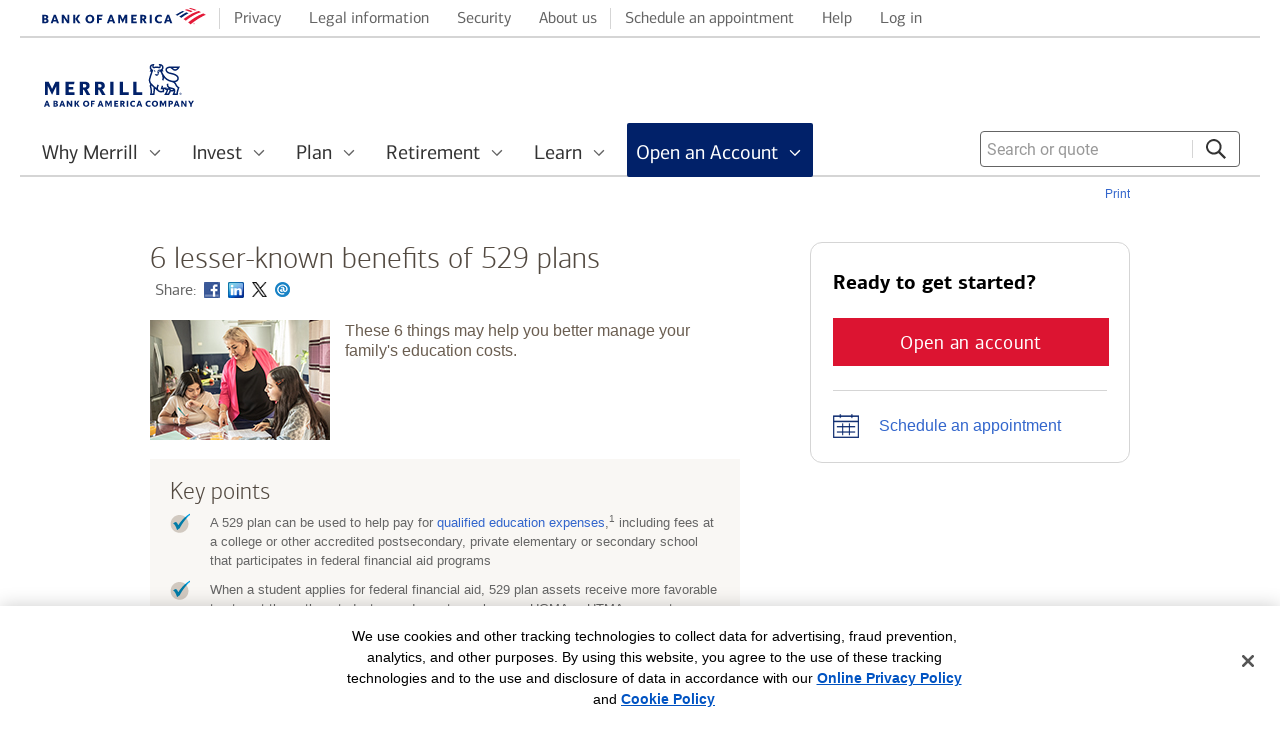

--- FILE ---
content_type: text/html; charset=utf-8
request_url: https://www.merrilledge.com/article/5-hidden-benefits-529-college-savings-plans?id=6LQM8
body_size: 31368
content:
<!DOCTYPE HTML PUBLIC "-//W3C//DTD HTML 4.01//EN" "http://www.w3.org/TR/html4/strict.dtd">

<html xmlns="http://www.w3.org/1999/xhtml" lang="en-us">
<head id="Head1">
    <!--start RDN_MetaContent_head.xsl-->
   
<meta content="IE=edge" http-equiv="X-UA-Compatible">

        <title>6 Benefits of a 529 College Savings Plan</title>
        <meta name="title" content="6 Benefits of a 529 College Savings Plan" />
        <meta name="description" content="When saving for a child's college education, 529 plans are popular for the tax advantages and flexibility they offer. Learn about the benefits of 529 plans." />
        <meta name="site" content="OSE" />
        <meta name="segment" content="" />
        <meta name="rdn" content="RDN_ArticleViewer_Asset" />
        <meta name="articleTitle"  content="6 lesser-known benefits of 529 plans" />
        <meta name="articleId" content="5-hidden-benefits-529-college-savings-plans" />
        <meta name="pageid" content="%3Ca+href%3D%22https%3A%2F%2Fwww.merrilledge.com%2Farticle%2F5-hidden-benefits-529-college-savings-plans%22+%3E6+lesser-known+benefits+of+529+plans%3C%2Fa%3E" />
        <meta name="topic" content="College planning" />
        <meta name="category" content="College planning" />
        <meta name="subcategory" content="" />
        <meta name="source" content="Merrill Minute" />
        <meta name="timestamp" content="%3Cecms%3Atimestamp+pubdt%3D%222025-08-08T15%3A04%3A05-0400%22%2F%3E" />	
        <meta name="doctype" content="Article" />
        <meta name="keywords" content="529 benefits,benefits of 529 plan,what is benefit of 529 education saving plan,wfid24820748," />
        <link rel="canonical" href="https://www.merrilledge.com/article/5-hidden-benefits-529-college-savings-plans" />
        <meta property="og:title" content="6 Benefits of a 529 College Savings Plan"/>
        <meta property="og:type" content="website"/>
        <meta property="og:image" content="https://www.merrilledge.com/Publish/Content/image/jpeg/GWMOL/merrill-edge-og-general.jpeg"/>
        <meta property="og:url" content="https://www.merrilledge.com/article/5-hidden-benefits-529-college-savings-plans"/>
        <meta property="og:description" content="When saving for a child's college education, 529 plans are popular for the tax advantages and flexibility they offer. Learn about the benefits of 529 plans."/>
        <meta property="og:site_name" content="Merrill Edge"/>
        <meta name="twitter:title" content="6 Benefits of a 529 College Savings Plan"/>
        <meta name="twitter:card" content="summary_large_image"/>
        <meta name="twitter:url" content="https://www.merrilledge.com/article/5-hidden-benefits-529-college-savings-plans"/>
        <meta name="twitter:image" content="https://www.merrilledge.com/Publish/Content/image/jpeg/GWMOL/merrill-edge-twtr-general.jpeg"/>
        <meta name="twitter:description" content="When saving for a child's college education, 529 plans are popular for the tax advantages and flexibility they offer. Learn about the benefits of 529 plans."/>
        <meta name="twitter:site" content="@MerrillEdge" /> 
        

<script type="application/ld+json">
		{
		"@context":"https://schema.org",
		"@type":"WebPage",
    "name":"6 lesser-known benefits of 529 plans",
     "url":"https://www.merrilledge.com/article/5-hidden-benefits-529-college-savings-plans",
		"description":"When saving for a child's college education, 529 plans are popular for the tax advantages and flexibility they offer. Learn about the benefits of 529 plans.",
    "keywords":"529 benefits,benefits of 529 plan,what is benefit of 529 education saving plan,wfid24820748,",
    "image":"https://www.merrilledge.com/Publish/Content/image/jpeg/GWMOL/merrill-edge-twtr-general.jpeg"}
    </script>
   
     <!--end RDN_MetaContent_head.xsl-->
   
    
<link rel="shortcut icon" href="/publish/content/image/png/GWMOL/ME-icon-rebrand-merrill-bull-scalable.png" type="image/vnd.microsoft.icon" /><link rel="apple-touch-icon" href="/publish/content/image/png/GWMOL/ME-icon-rebrand-merrill-bull-scalable.png" /> 

    
    <script>
        function ClearClickjacking() 
        {
             if(window.self.location && window.top.location)
             {
                 if (window.self.location.hostname != window.top.location.hostname)
                     window.top.location = encodeURI(window.self.location);				
             }                
        }
        window.onload = ClearClickjacking();
    </script>


<link href="/publish/OSE/css/2017.01.25/ose.override.css" type="text/css" rel="stylesheet"  media="screen, projection, print"/>
        <script type="text/javascript">
        (function(doc, undefined) {
        if (typeof screen === 'object' && screen.width < 768) {
        var meta = doc.createElement('meta');
        meta.id = 'viewport';
        meta.name = 'viewport';
        meta.content = 'width=device-width, initial-scale=1.0';
        doc.getElementsByTagName('head')[0].appendChild(meta);
        }})(document);
        </script>

   <link id="ecms100_firmCSS_global" rel="stylesheet" type="text/css" href="https://www.merrilledge.ml.bac-assets.com/publish/styles/AUG_25/css/fsd/global.css?08152025v1" /><link id="ecms100_firmCSS_global" rel="stylesheet" type="text/css" href="/publish/styles/AUG_25/css/fsd/article-viewer.css?08152025v1" /><link id="ecms100_firmCSS_print" rel="stylesheet" type="text/css" media="print" href="/publish/styles/AUG_25/css/fsd/print.css?08152025v1" /><link id="ecms100_firmCSS_global" rel="stylesheet" type="text/css" href="/publish/styles/AUG_25/css/fsd/article-viewer-ipad.css?08152025v1" /><script type='text/javascript'>
								
(function(){
if ((typeof (window.$GE) == 'undefined' || window.$GE == null) && typeof (window.$GE) != 'object') {
window.$GE = new Object();
}
window.$GE_WM_Response_Handlers = [];
var $GE_WM_baseJsUrl = "https://scripts-olui2.fs.ml.bac-assets.com/sve/js/";
var $GE_WM_baseHandlerPath = "/M/cse/common/";
var $GE_WM_clientSide_Inst_config = new Object();
$GE_WM_clientSide_Inst_config.infoTh = "10"; 
$GE_WM_clientSide_Inst_config.errTh = "3";
$GE_WM_clientSide_Inst_config.svcUrl = "/RGE/CSE/UIServices/ErrorLogging.asmx";
$GE_WM_clientSide_Inst_config.svcMethod = "ProcessClientLogs";
$GE_WM_clientSide_Inst_config.infoEnabled = "False";
$GE_WM_clientSide_Inst_config.errEnabled = "True";
var $GE_WM_partnerId = "TM";
$GE.__settings = {"partner": $GE_WM_partnerId, "logSettings": $GE_WM_clientSide_Inst_config, "baseHandlerPath": $GE_WM_baseHandlerPath, "baseJsPath": $GE_WM_baseJsUrl, "readyHandlers":[], "loadHandlers":[], "loadState": false, "readyState": false,"completeHandlers":[], "completeState": false};
$GE.ready = function(handler){if($GE.__settings.readyState == false){$GE.__settings.readyHandlers.push(handler);}else{if(handler){handler();}}};
$GE.complete = function(handler){if($GE.__settings.completeState == false){$GE.__settings.completeHandlers.push(handler);}else{if(handler){handler();}}};
window.$GE_WM_Load_Handlers = { push: function (handler) { if ($GE.__settings.loadState == false) { $GE.__settings.loadHandlers.push(handler); } else { if (handler) { handler(); } } } };
var $GE_WM_globalData = {"Js":{"GE":null,"Base":["//tags.tiqcdn.com/utag/bofa/ml/prod/utag.sync.js"],"Dep":[]},"Css":null,"GlobalData":{"Rdns":null,"Runs":null,"Entitlements":null,"Resources":null,"GLMode":"","RunMode":"","CurrentResourceName":"article","CurrentSite":"TM","MachineName":" (TX21********1V)","PageTitle":"","Segment":"default","Brand":"","UserDetail":null,"CustomPageTitle":"","TagDetails":{"EnableGETag":true,"TagProviders":null,"TealiumJs":null,"ControlMarketing":null,"ChatDetails":null},"ControlValue":"","ControlUniversal":"","SingleAoPilot":false,"ControlGS":""},"SecurityData":""};
var _reqHdrFtr = false;

//Global data Widget
if ($GE_WM_globalData) {	
	                      $GE.ready(function () {
		                      $GE.UTILS.RegisterModel({
			                      widgetId: "GE_GlobalData_Widget",
			                      Factory: function () {
				                      return null;
			                      }
		                      });
// set global data
if($GE.UTILS.set_globalData) {
$GE.UTILS.set_globalData($GE_WM_globalData.GlobalData);
}

	                      });
}
					 
					 function hideMEBAUNavFooter() {
						var observer = new MutationObserver((mutations, obs) => {
							var dvTMHeader = document.querySelector("#TMoseSiteheader");
							var dvFooter = document.querySelector("#dvFooter");
							if (dvTMHeader) {
								dvTMHeader.style.minHeight = "91px";
							}
		
							var headerDiv = document.querySelector("#etheader");
							var footerDiv = document.querySelector("#etfooter");
							var spacedCssdiv = document.querySelector(".spaced");
		
							if (headerDiv) {
								headerDiv.style.display = "none";
								if (dvTMHeader) {
									dvTMHeader.style.display = "block";
								}
							}
	
							if (spacedCssdiv) {
								spacedCssdiv.style.display = "none";
							}
		
							if (footerDiv) {
							   footerDiv.style.display = "none";
							   if (dvFooter) {
								   dvFooter.style.display = "block";
							   }
							}
	
							if (headerDiv && spacedCssdiv && footerDiv && dvTMHeader && dvFooter) {
								obs.disconnect();
							}
						});
	
						observer.observe(document.body, {
							childList: true,
							subtree: true
						});
					}

$GE.ready(function () {
if ($GE && $GE.CONFIG) {
						  if (typeof $GE.CONFIG.getValue('enableSpartaMEHeaderFooter') === 'undefined' || $GE.CONFIG.getValue('enableSpartaMEHeaderFooter') ===  true) {
							hideMEBAUNavFooter();
						  }
var chatSettings = $GE.CONFIG.getValue('chatCookieSettings');
if(chatSettings && chatSettings.enableChatCookie) {
if($GE.UTILS && $GE.UTILS.Common) {
$GE.UTILS.Common.invokePersistentChat();
}
}
}
});

//window.$GE.Tagging = window.$GE.Tagging || {};
//var data = { "SITE_ID": "OSE", "LANGUAGE": "ENGLISH","ME_SALES_CHAT" : "Y","AUTHENTICATED": false }; 
//window.$GE.Tagging.initialData = {
//    load_adobetarget: true,
//    load_coremetrics: false,
//    page: {
//        pageInfo: [{
//            pageID: (location.pathname && location.pathname.length > 1) ? location.pathname.substring(1).replace(/\//g, '$') : location.host,
//            mboxCreateParam: [],
//            attr: "-_--_--_--_--_--_--_--_--_--_--_--_--_--_-"
//        }],
//        attributes: {
//            chat: data
//        }
//    }
//};
//window.bactm_envSelector = 'prod';
})();

							</script><script type='text/javascript' src='//tags.tiqcdn.com/utag/bofa/ml/prod/utag.sync.js'></script></head>
<body id="siteBody">
    <form method="post" action="../m/pages/article.aspx?id=6LQM8&amp;title=5-hidden-benefits-529-college-savings-plans" id="form1">
<div class="aspNetHidden">
<input type="hidden" name="__EVENTTARGET" id="__EVENTTARGET" value="" />
<input type="hidden" name="__EVENTARGUMENT" id="__EVENTARGUMENT" value="" />
<input type="hidden" name="__VIEWSTATE" id="__VIEWSTATE" value="/wEPDwUKLTYzNTQzMDQ3NWRkgLnfLgpZRMbbrIApL6U9IXDmmeI=" />
</div>

<script type="text/javascript">
//<![CDATA[
var theForm = document.forms['form1'];
if (!theForm) {
    theForm = document.form1;
}
function __doPostBack(eventTarget, eventArgument) {
    if (!theForm.onsubmit || (theForm.onsubmit() != false)) {
        theForm.__EVENTTARGET.value = eventTarget;
        theForm.__EVENTARGUMENT.value = eventArgument;
        theForm.submit();
    }
}
//]]>
</script>


<script src="/M/WebResource.axd?d=74iq84c4FseHrcB6HRrULcRYKjXg6ymg_JN1WMktMqjS9vMJ3XN34t9A0g3e3cYXn3iKJvPwqHfOVlyGHq8ZMDtQneo1&amp;t=638901392248157332" type="text/javascript"></script>


<script type="text/javascript">
//<![CDATA[
var _clientCtx = {"TACTIC":"OTHER","CONTENTID":"5-hidden-benefits-529-college-savings-plans","PAGE":"article","ISARTICLERATED":false,"CaiId":"6LQM8","FirstName":"David","LastName":"Smith","Designations":"AWMA™,CRPC™","FunctionalTitle":"Financial Solutions Advisor","CorporateTitle":"Vice President","NmlsId":"846255","Phone":"619-304-2292","Extension":"","Email":"dwsmith@ml.com","Address1":"1275 Rosecrans St","Address2":"","City":"San Diego","State":"CA","Zip":"92106","WebsiteURL":"https://fsa.merrill.com/dwsmith","PhotoURL":"https://images.em.bankofamerica.com/AMP/008F6272-1A00-C9AD-A365-5E0C553ACDB6.jpg","BcZip":"92106","BbaURL":"https://secure.bankofamerica.com/mycommunications/public/appointments/getTopics.go?marketingCode=FSAWEBEDGECOM_ECUBBA_A3000\u0026apptType=IP\u0026zip=92106\u0026caid=6LQM8","StateRegistrations":" AZ, CA, FL, HI, IL, NV, OR, TX, WA","SupervisoryURL":"https://fsa.merrill.com/dwsmith#supervisoryOffice","SupervisoryAddress":"701 B St","SupervisoryCity":"San Diego","SupervisoryState":"CA","SupervisoryZip":"92101","SupervisoryPhone":"619-699-3784","Identity":"12bfc24a-1577-418f-b43b-14b9523d080a","Site":"TM","MicroSite":"OSE","IsSitePreview":false,"Segment":"DEFAULT"};var SPC=_clientCtx;//]]>
</script>

<script src="https://scripts-olui2.fs.ml.bac-assets.com/sve/js/v4/ms/Microsoft_4.8_min.js?ts=20251126634" type="text/javascript"></script>
<script src="https://scripts-olui2.fs.ml.bac-assets.com/sve/js/WM/TM/ge_configuration_min.js?ts=20251126634" type="text/javascript"></script>
<script src="https://scripts-olui2.fs.ml.bac-assets.com/sve/js/v4/WM/TM/GE_V4.js?ts=20251126634" type="text/javascript"></script>
<script src="https://scripts-olui2.fs.ml.bac-assets.com/sve/js/v4/gl/CommonComponents_min.js?ts=20251126634" type="text/javascript"></script>
<script src="https://scripts-olui2.fs.ml.bac-assets.com/sve/js/v4/gl/GE_Combined_min.js?ts=20251126634" type="text/javascript"></script>
<script src="https://scripts-olui2.fs.ml.bac-assets.com/sve/js/v4/gl/Platform_min.js?ts=20251126634" type="text/javascript"></script>
<script src="https://www.merrilledge.ml.bac-assets.com/m/scripts/ose.global.min.js?_ver=1.0.0" type="text/javascript"></script>
<script src="/publish/OSE/js/2022.05.20/ose.override.js" type="text/javascript"></script>
<div class="aspNetHidden">

	<input type="hidden" name="__VIEWSTATEGENERATOR" id="__VIEWSTATEGENERATOR" value="23E35BDE" />
	<input type="hidden" name="__EVENTVALIDATION" id="__EVENTVALIDATION" value="/wEdAAK08Nfur+frNOkiimRrxYW/F+r9YrU47ma4aQdgMqSMPZ8CzvFRxWxQg49ynbQ95HKcJmos" />
</div>
    <div id="dvSITEConfigurator">
        <script type="text/javascript">
//<![CDATA[
Sys.WebForms.PageRequestManager._initialize('ctl00$ctl00$smOSEConfigurator', 'form1', [], [], [], 90, 'ctl00$ctl00');
//]]>
</script>

        <span id="ctl00_ctl00_LoadScripts1"></span>
    </div>
    
    <span id="ctl00_ctl00_clientIdControl"></span>
    <div id="siteBodyContent">
        
        <a class="skip-to-content" id="lnkSkipToMainContent" aria-hidden="false" onclick="javascript:skipToContentHandler();" href="#contentArea" tab-index="0">Skip to main content</a>
         

    <div id="wrapper">
       <div id="TMoseSiteheader" class="site-header">
            
            
        </div>
        
        <div id="dvClearHeader">
            <!-- please add class="clear" to the same div incase any problem -->
        </div>
        <div id="content">
            <input name="ctl00$ctl00$siteContent$MainContent$PageNameField" type="hidden" id="ctl00_ctl00_siteContent_MainContent_PageNameField" value="article" /><script xsi:type="text/javascript" xmlns:xsi="http://www.w3.org/2001/XMLSchema-instance" xmlns:xhtml="http://www.w3.org/1999/xhtml">
        
        try 
        { 
          var div = ($get('content')) ? ($get('content')) : null; 
          if(div != null) 
          {
            div.className = 'pa twoColRightWide'; 
          }
       }
       catch(ex)
       {
       }        
      </script><div id="pageTitle" xmlns:xhtml="http://www.w3.org/1999/xhtml"><div id="ctl00_ctl00_siteContent_MainContent_pageTitle"></div></div><div id="pageContent" xmlns:xhtml="http://www.w3.org/1999/xhtml"><div id="contentCol"><div class="zt-f article-viewer"><div id="phZone1" class="av-zone1"><div id="ctl00_ctl00_siteContent_MainContent_phZoneOne" class="phZoneOne">
	<div id="ctl00_ctl00_siteContent_MainContent_SimpleContentControl1">
		<div id="ctl00_ctl00_siteContent_MainContent_SimpleContentControl1_ctl00_ContentPlaceHolder"></div>
<span id="ctl00_ctl00_siteContent_MainContent_SimpleContentControl1_ctl00_ECMSContentCtrl1"><div id="ctl00_ctl00_siteContent_MainContent_SimpleContentControl1_ctl00_ecmsWPRECMSContentCtrl1">
			<!-- BEGIN Responsive Article mobile header and burger menu -->

<style> /* overrides external css */
@media only screen and (max-width:1024px) { 
	body { padding: 57px 0 0; }
	
	body:after {
		position:absolute; width:0; height:0; overflow:hidden; z-index:-1;
		content: url(/Publish/Content/image/png/GWMOL/acd-c-small-left-white.png) url(/Publish/Content/image/png/GWMOL/acd-c-open.png) url(/Publish/Content/image/png/GWMOL/acd-c-open-blue.png) url(/Publish/Content/image/png/GWMOL/acd-c-open-white.png) url(/Publish/Content/image/png/GWMOL/ME-mobile-icon-burger.png) url(/Publish/Content/image/png/GWMOL/ME-mobile-icon-burger-close.png) url(/Publish/Content/image/png/GWMOL/ME-caret-down-grey.png) url(/Publish/Content/image/png/GWMOL/ME-caret-up-grey.png) url(/Publish/Content/image/png/GWMOL/ME-icon-rebrand-mobile-nav-calendar.png) url(/Publish/Content/image/png/GWMOL/ME-icon-rebrand-mobile-nav-phone.png) url(/Publish/Content/image/png/GWMOL/ME-icon-rebrand-mobile-nav-email.png) url(/Publish/Content/image/png/GWMOL/ME-icon-rebrand-mobile-nav-help.png);
	}

	.mobi-header { height:56px; }

	.menuShell { 
		align-items:center;
		display:flex; 
		justify-content:flex-start; 
		height:56px;
		padding:0 15px;34
		width:95%;
	}
	
	#mobile-logo, #mobile-sign-in, #topmenu { 
		float: none;
		width: auto;
	}

	#mobile-logo { margin:0 auto 0 0; }

	#mobile-logo .site-logo { margin:0; }

	#mobile-oao-link a, #mobile-sign-in a {
		display:inline-block;
		font-size:14px;
		margin:0 30px 0 0;
		padding:0;
	}

	a.burger-open {
		background: url(/Publish/Content/image/png/GWMOL/ME-mobile-icon-burger-v2.png) no-repeat center center;
		display:block;
		height: 11px;
		margin:0;
		padding:0;
		text-decoration:none;
		width: 30px;
	}
	a.burger-close {
		background: url(/Publish/Content/image/png/GWMOL/ME-mobile-icon-burger-close-v2.png) no-repeat center center;
		display:block;
		height:18px;
		margin:0;
		padding:0;
		text-decoration:none;
		width:30px;
	}
}

@media only screen and (max-width: 767px) {/* viewport up to 767px */
	#toc li, #toc li:visited, #toc li:hover {
		background:transparent!important;
		margin-bottom:0; 
	}
	#toc ul.level2, #toc ul.level3 { display:none; }
	
	#toc ul li a {
		color: #493F36!important;
		font-size:14px;
	}
	#toc ul.level1 > li a {
		background-position:right 20px center;
		background-size:16px auto;
		height:auto;
		line-height:1;
		padding: 19px 0 19px 20px;
	}
	#toc ul.level1 > li a.closed {
		background-color:#ededed;
		background-image: url(/Publish/Content/image/png/GWMOL/ME-caret-down-grey.png);
		border-bottom:1px solid #c3c3c3;
	}
	#toc ul.level1 > li a.closed.noborder { border-bottom:0; }
	#toc ul.level1 > li a.opened {
		background-color:#fff;
		background-image: url(/Publish/Content/image/png/GWMOL/ME-caret-up-grey.png);
		background-position:right 20px top 21px;
		padding: 19px 0 0 20px;
	}
	#toc ul.level2 > li a { 
		background-position:6px center;
		background-size:12px auto; 
		border-bottom:1px solid #d9d9d9;
		margin:0 20px;
		padding: 27px 0 27px 6px;
	}
	#toc ul.level2 > li:last-of-type a { border-bottom:0; }
	#toc ul.level2 > li a, #toc ul.level2 > li a.closed {
		background-color:#fff;
		background-image:none;
		font-weight:600;
	}
	#toc ul.level2 > li a.closed {
		background-image: url(/Publish/Content/image/png/GWMOL/ME-caret-down-grey.png);
		padding: 27px 0 27px 26px;
	}
	#toc ul.level2 > li a.opened { 
		background-image: url(/Publish/Content/image/png/GWMOL/ME-caret-up-grey.png); 
		background-position:6px 30px;
		border-bottom:0;
		padding: 27px 0 6px 32px;
	}
	#toc ul.level3 > li a {
		background-color:#fff;
		background-image:none;
		border-bottom:0;
		font-weight:400;
		padding:15px 0 15px 32px;
	}
	#toc ul.level3 > li:last-of-type a { 
		border-bottom:1px solid #d9d9d9;
		padding:15px 0 36px 32px;
	}
	#toc ul.level3 > li:last-of-type a.noborder { border-bottom:0; }
	
	#toc .navHelpFlex {
		background-color:#fff;
		display:flex;
		gap:45px;
		justify-content:center;
		padding:42px 20px 30px 20px;
		text-align:center;
	}
	.mobi-sub-header #toc li .navHelpFlex a { 
		background-position:center top;
		background-repeat:no-repeat;
		color:#0053C2 !important;
		background-size:auto;
		display:block;
		font-family:arial, helvetica, sans-serif;
		font-size:12px;
		line-height:1.25;
		padding:66px 0 0 0;
	}
	#toc ul.level1 > li a#navAnswers { 
		background-image:url(/Publish/Content/image/png/GWMOL/ME-icon-rebrand-mobile-nav-help.png); 
	}
	#toc li a#navAppt { 
		background-image:url(/Publish/Content/image/png/GWMOL/ME-icon-rebrand-mobile-nav-calendar.png); 
	}
	#toc li a#navPhone { 
		background-image:url(/Publish/Content/image/png/GWMOL/ME-icon-rebrand-mobile-nav-phone.png); 
	}
	#toc li a#navIFA {
		background-image:url(/Publish/Content/image/png/GWMOL/ME-icon-rebrand-mobile-nav-email.png); 
		margin:0 auto;
		max-width:300px;
	}
	a#navIFA span { color:#493F36; }
	
	#toc .ctaNav {
		background-color:#ededed;
		border-bottom:1px solid #cccccc;
		border-top:1px solid #bfbfbf;
		padding:25px 20px;
		text-align:center;
	}
	#toc .ctaNav .cta.orange.m {
		box-sizing:border-box;
		font-size:14px;
		text-align:center;
		width:164px;
	}	
}

@media only screen and (max-width: 414px) {/* viewport up to 414px */
	.menuShell { width:91%; }
}

@media only screen and (max-width: 375px) {/* viewport up to 375px */
	#mobile-oao-link a, #mobile-sign-in a  { margin:0 25px 0 0; }
}

@media only screen and (max-width: 360px) {/* viewport up to 360px */
	#mobile-oao-link a, #mobile-sign-in a  { margin:0 20px 0 0; }
}

@media only screen and (max-width: 350px) {/* viewport up to 350px */
	#mobile-oao-link { display:none; }
	#mobile-sign-in a  { margin:0 30px 0 0; }
}
</style>

<script type="text/javascript">
$GE.JQ(function() {
	// Toggles burger menu and resets submenus
	$("#topmenu").click(function () { 
		if ($('#toc ul.level1 > li a.linkL1').hasClass("opened")) {
			$('#toc ul.level1 > li a.linkL1').addClass('closed').removeClass('opened');
			$('#toc ul.level1 > li a.linkL1').next('ul.level2').css("display", "none");
			$('#toc ul.level1 > li a.linkL1').attr("aria-expanded", "false");
			$('#toc ul.level1 > li a.linkL1').next('ul.level2').attr("aria-hidden", "true");
			
			$('#toc ul.level1 > li > ul.level2 > li a.linkL2').addClass('closed').removeClass('opened');
			$('#toc ul.level1 > li > ul.level2 > li a.linkL2').next('ul.level3').css("display", "none");
			$('#toc ul.level1 > li a.linkL2').attr("aria-expanded", "false");
			$('#toc ul.level1 > li a.linkL2').next('ul.level3').attr("aria-hidden", "true");
		}

		$(".mobi-sub-header").toggle("slow")
		$(this).find("a").toggleClass("burger-close")
		
		if ($(this).find("a").hasClass("burger-close")) {
            $(this).find("a").html("<span class='adahidden'>Close Menu bar</span>");
		} else {
            $(this).find("a").html("<span class='adahidden'>Open Menu bar</span>");
		}
	});

	// Nested burger menu scripts
	$('#toc li a.closed, #toc li a.opened').click(function(){
    	$(this).toggleClass('opened closed');
    	$(this).next().slideToggle('normal');

		if ($(this).hasClass('linkL1') && $(this).hasClass('closed')) {
			if ($(this).closest('ul').find('a.linkL2').hasClass('opened')) {
				$(this).closest('ul').find('a.linkL2').addClass('closed').removeClass('opened');
				$(this).closest('ul').find('a.linkL2').next().css("display", "none");
				$(this).closest('ul').find('a.linkL2').attr("aria-expanded", "false");
				$(this).closest('ul').find('a.linkL2').next().attr("aria-hidden", "true");
			} 	
		}	

		if ($(this).hasClass('opened')) {
            $(this).attr("aria-expanded", "true");
            $(this).next().attr("aria-hidden", "false");
		} else {
            $(this).attr("aria-expanded", "false");
           $(this).next().attr("aria-hidden", "true");
		}
    });
	
	// Scripts to prepend correct environments to login link
	var str1 = "merrilledgesit1.com";
	var str2 = "merrilledgesit2.com";
	var str3 = "merrilledge.fsqa.ml.com";
	var str4 = "merrilledge.com";
	var urlQ = (window.location.host).toLowerCase();
	var myurl = "https://olui2.fs.ml.com";

	if (urlQ.indexOf(str1) >= 0) {
		myurl = "https://olui2.fssit1.ml.com";
	}
	else if (urlQ.indexOf(str2) >= 0) {
		myurl = "https://olui2.fssit2.ml.com";
	}
	else if (urlQ.indexOf(str3) >= 0) {
		myurl = "https://olui2.fsqa.ml.com";
	}

	$('a#SignIn_header').attr('href', function(i, href) {
		  return myurl + href;
	});	
});
	
/* $GE.JQ(function() {
    var is_mobile = false;
    if( $('.mobi-header').css('display')!=='none') {
        is_mobile = true;       
		console.log("Mobile View :: " + is_mobile);
	}
 }); */
</script>

<div class="mobi-header">
	<div class="menuShell txt-brand">
		<div id="mobile-logo">
			<div class="site-logo" data-widget="Site Logo">
				<a name="mobileHeaderLogo" id="mobileHeaderLogo" href="/" class="site-logo__img">
					<span class="ada-hidden">Merrill A Bank of America Company</span>
				</a>
				<span class="site-logo__print">
				   <span class="ada-hidden">Merrill A Bank of America Company</span>
				</span>
			</div>
		</div>
		<div id="mobile-oao-link">
			<a name="mobileHeaderOAO" id="mobileHeaderOAO" href="/global-oao">Open an account</a>
		</div>
		<div id="mobile-sign-in">
			<a name="SignIn_header" id="SignIn_header" class="mobile-sign-in" href="/login/login.aspx?sgt=3&amp;sitesrc=mobile&amp;_tps=963edc82b68641a49fbca77fd58b2d9b">Login</a>
		</div>
		<div id="topmenu">
			<a name="Menu_header" id="Menu_header" class="burger-open txt-brand-m" href="#"><span class='adahidden'>Open Menu bar</span></a>
		</div>
	</div>
</div>

<div class="mobi-sub-header">
	<div id="toc">
		<ul class="mobileNav level1">
			<li><a href="javascript:void(0);" class="linkL1 closed" aria-controls="content-1" aria-expanded="false" id="accordion-control-1">Why Merrill</a>
				<ul class="level2" aria-hidden="true" id="content-1">
					<li><a name="NavWhyMerrill" id="NavWhyMerrill" href="/why-merrill">Overview</a></li>
					<li><a href="javascript:void(0);" class="linkL2 closed" aria-controls="content-1a" aria-expanded="false" id="accordion-control-1a">How Are We Different?</a> 
						<ul class="level3" aria-hidden="true" id="content-1a">
							<li><a name="NavPricing" id="NavPricing" href="/pricing">Pricing &amp; Fees</a></li>
							<li><a name="NavPR" id="NavPR" href="/preferred-rewards">BofA Preferred Rewards</a></li>
							<li><a name="NavInsights1" id="NavInsights1" href="/research/perspectives">Insights</a></li>
							<li><a name="NavBBI" id="NavBBI" href="/why-merrill/banking-and-investing-connected">Investing &amp; Banking Connected</a></li>
							<li><a name="NavMobile" id="NavMobile" href="/mobile-investing">Mobile Investing</a></li>
							<li><a name="NavESG" id="NavESG" href="/sustainable-investing">Sustainable Investing</a></li>
							<li><a name="NavAwards" id="NavAwards" class="noborder" href="/why-merrill/awards-ratings">Awards &amp; Accolades</a></li>
						</ul>		
					</li>
				</ul>
			</li>
			<li><a href="javascript:void(0);" class="linkL1 closed" aria-controls="content-2" aria-expanded="false" id="accordion-control-2">Invest</a>
				<ul class="level2" aria-hidden="true" id="content-2">
					<li><a name="NavInvesting" id="NavInvesting" href="/investing">Overview</a></li>
					<li><a href="javascript:void(0);" class="linkL2 closed" aria-controls="content-2a" aria-expanded="false" id="accordion-control-2a">Ways to Manage Accounts</a> 
						<ul class="level3" aria-hidden="true" id="content-2a">
							<li><a name="NavMESD" id="NavMESD" href="/investing/merrill-self-directed-trading">Merrill Edge<sup>&#174;</sup> Self-Directed</a></li>
							<li><a name="NavMGI" id="NNavMGI" href="/investing/merrill-guided-investing">Merrill Guided Investing</a></li>
							<li><a name="NavMEAC" id="NavMEAC" href="/investing/merrill-investment-advisor">Investing with an Advisor</a></li>
							<li><a name="NavWays" id="NavWays" href="/investing/ways-to-manage-investments">Compare all</a></li>
						</ul>		
					</li>
					<li><a href="javascript:void(0);" class="linkL2 closed" aria-controls="content-2b" aria-expanded="false" id="accordion-control-2b">Investment Accounts</a> 
						<ul class="level3" aria-hidden="true" id="content-2b">
							<li><a name="NavBrokerage" id="NavBrokerage" href="/investing/brokerage-accounts">General Investing</a></li>
							<li><a name="NavEdu" id="NavEdu" href="/education-savings">Education Accounts</a></li>
						</ul>		
					</li>
					<li><a href="javascript:void(0);" class="linkL2 closed" aria-controls="content-2c" aria-expanded="false" id="accordion-control-2c">Investment Products</a> 
						<ul class="level3" aria-hidden="true" id="content-2c">
							<li><a name="NavStocks" id="NavStocks" href="/investing/stocks">Stocks</a></li>
							<li><a name="NavMFs" id="NavMFs" href="/investing/mutual-funds">Mutual Funds</a></li>
							<li><a name="NavETFs" id="NavETFs" href="/investing/etf">ETFs</a></li>
							<li><a name="NavFixed" id="NavFixed" href="/investing/fixed-income-bonds">Fixed Income &amp; Bonds</a></li>
							<li><a name="NavMMMFs" id="NavMMMFs" href="/investing/money-market-funds">Money Market Mutual Funds</a></li>
							<li><a name="NavCDs" id="NavCDs" href="/investing/certificate-of-deposit">CDs</a></li>
							<li><a name="NavOptions" id="NavOptions" href="/investment-products/options">Options</a></li>
						</ul>		
					</li>
					<li><a href="javascript:void(0);" class="linkL2 closed" aria-controls="content-2d" aria-expanded="false" id="accordion-control-2d">Trading</a> 
						<ul class="level3" aria-hidden="true" id="content-2d">
							<li><a name="NavMargin" id="NavMargin" href="/investing/margin-trading">Margin Trading</a></li>
							<li><a name="NavOEQ" id="NavOEQ" href="/investing/order-execution-trading">Order Execution Quality</a></li>
						</ul>		
					</li>
					<li><a href="javascript:void(0);" class="linkL2 closed" aria-controls="content-2e" aria-expanded="false" id="accordion-control-2e">Investment Tools</a> 
						<ul class="level3" aria-hidden="true" id="content-2e">
							<li><a name="NavIdea" id="NavIdea" href="/idea-builder">Idea Builder</a></li>
							<li><a name="NavMEMP" id="NavMEMP" class="noborder" href="/dashboard">Merrill Edge MarketPro<sup>&#174;</sup></a></li>
						</ul>		
					</li>
				</ul>
			</li>
			<li><a href="javascript:void(0);" class="linkL1 closed" aria-controls="content-3" aria-expanded="false" id="accordion-control-3">Plan</a>
				<ul class="level2" aria-hidden="true" id="content-3">
					<li><a name="NavGuidance" id="NavGuidance" href="/guidance">Overview</a></li>
					<li><a href="javascript:void(0);" class="linkL2 closed" aria-controls="content-3a" aria-expanded="false" id="accordion-control-3a">Tools</a> 
						<ul class="level3" aria-hidden="true" id="content-3a">
							<li><a name="NavPRC" id="NavPRC" href="/retirement/personal-retirement-calculator">Personal Retirement Calculator</a></li>
							<li><a name="NavCCC" id="NavCCC" href="/college-savings/college-cost-calculator">College Cost Calculator</a></li>
							<li><a name="NavIST" id="NavIST" href="/retirement/ira/selector-tool">Retirement Account Selector</a></li>
							<li><a name="Nav401kTool" id="Nav401kTool" href="/retirement/401k-rollover-calculator">401(k) Rollover Tool</a></li>
							<li><a name="Nav529Calc" id="Nav529Calc" href="/college-savings/529-state-tax-calculator">529 Plan State Tax Calculator</a></li>
							<li><a name="NavAllTools" id="NavAllTools" href="/guidance/tools">View all tools</a></li>
						</ul>		
					</li>
					<li><a href="javascript:void(0);" class="linkL2 closed" aria-controls="content-3b" aria-expanded="false" id="accordion-control-3b">Life Planning</a> 
						<ul class="level3" aria-hidden="true" id="content-3b">
							<li><a name="NavStartInv" id="NavStartInv" href="/guidance/start-investing">New to Investing</a></li>
							<li><a name="NavCollege" id="NavCollege" href="/college-savings">Plan for College</a></li>
							<li><a name="NavTax" id="NavTax" href="/guidance/tax-planning">Tax Plannning</a></li>
							<li><a name="NavStages" id="NavStages" href="/guidance/life-stages">Investing by Life Stages</a></li>
							<li><a name="NavEstate" id="NavEstate" class="noborder" href="/estate-planning">Estate Planning</a></li>
						</ul>		
					</li>
				</ul>
			</li>
			<li><a href="javascript:void(0);" class="linkL1 closed" aria-controls="content-4" aria-expanded="false" id="accordion-control-4">Retirement</a>
				<ul class="level2" aria-hidden="true" id="content-4">
					<li><a name="NavRet" id="NavRet" href="/retirement">Overview</a></li>
					<li><a href="javascript:void(0);" class="linkL2 closed" aria-controls="content-4a" aria-expanded="false" id="accordion-control-4a">Solutions</a> 
						<ul class="level3" aria-hidden="true" id="content-4a">
							<li><a name="NavRollover" id="NavRollover" href="/retirement/rollover-ira">Rollover</a></li>
							<li><a name="NavTrad" id="NavTrad" href="/retirement/traditional-ira">Traditional IRA</a></li>
							<li><a name="NavRoth" id="NavRoth" href="/retirement/roth-ira">Roth IRA</a></li>
						</ul>		
					</li>
					<li><a href="javascript:void(0);" class="linkL2 closed" aria-controls="content-4b" aria-expanded="false" id="accordion-control-4b">Retirement Resources</a> 
						<ul class="level3" aria-hidden="true" id="content-4b">
							<li><a name="NavRetIncome" id="NavRetIncome" href="/retirement/retirement-income-planning">Income in Retirement</a></li>
							<li><a name="NavRetPlan" id="NavRetPlan" href="/retirement-planning">Plan for Retirement</a></li>
							<li><a name="NavRetTools" id="NavRetTools" href="/guidance/tools/retirement">Retirement Tools</a></li>
						</ul>		
					</li>
					<li><a href="javascript:void(0);" class="linkL2 closed" aria-controls="content-4c" aria-expanded="false" id="accordion-control-4c">Small Business</a> 
						<ul class="level3" aria-hidden="true" id="content-4c">
							<li><a name="NavSB401k" id="NavSB401k" href="/small-business/401k">Small Business 401(k)</a></li>
							<li><a name="Nav401k" id="Nav401k" href="/small-business/individual-401k">Individual 401(k)</a></li>
							<li><a name="NavSEP" id="NavSEP" href="/small-business/sep-ira">SEP IRA</a></li>
							<li><a name="NavSIMPLE" id="NavSIMPLE" href="/small-business/simple-ira">SIMPLE IRA</a></li>
							<li><a name="NavSB_All" id="NavSB_All" class="noborder" href="/small-business">View all plans</a></li>
						</ul>		
					</li>
				</ul>
			</li>
			<li><a href="javascript:void(0);" class="linkL1 closed" aria-controls="content-5" aria-expanded="false" id="accordion-control-5">Learn</a>
				<ul class="level2" aria-hidden="true" id="content-5">
					<li><a href="javascript:void(0);" class="linkL2 closed" aria-controls="content-5a" aria-expanded="false" id="accordion-control-5a">Investing Insights &amp; Education</a> 
						<ul class="level3" aria-hidden="true" id="content-5a">
							<li><a name="NavEdOverview" id="NavEdOverview" href="/investor-education">Overview</a></li>
							<li><a name="NavGetStarted" id="NavGetStarted" href="/guidance/start-investing">Get Started Investing</a></li>
							<li><a name="NavBasics" id="NavBasics"href="/investor-education/investing-basics">Investing Basics</a></li>
							<li><a name="NavInsights2" id="NavPerspectives2"href="/research/perspectives">Market &amp; Investing Insights</a></li>	
							<li><a name="NavSMT" id="NavSMT" href="/merrilledge/stock-market-today">Stock Market Today</a></li>	
							<li><a name="NavVideos" id="NavVideos" href="/investor-education/translation-please">Translation, Please&#8482;</a></li>
						</ul>		
					</li>
					<li><a href="javascript:void(0);" class="linkL2 closed" aria-controls="content-5b" aria-expanded="false" id="accordion-control-5b">Product Education</a> 
						<ul class="level3" aria-hidden="true" id="content-5b">
							<li><a name="NavStocksLearn" id="NavStocksLearn" href="/investor-education/understanding-stocks">Stocks</a></li>
							<li><a name="NavMFsLearn" id="NavMFsLearn" href="/investor-education/understanding-mutual-funds">Mutual Funds</a></li>
							<li><a name="NavETFsLearn" id="NavETFsLearn" href="/investor-education/understanding-etfs">ETFs</a></li>
							<li><a name="NavFixedLearn" id="NavFixedLearn" href="/investor-education/understanding-bonds">Fixed Income &amp; Bonds</a></li>
							<li><a name="NavOptionsLearn" id="NavOptionsLearn" href="/investor-education/options-education">Options</a></li>
						</ul>		
					</li>
				</ul>
			</li>
			<li><a href="javascript:void(0);" class="linkL1 closed noborder help" aria-controls="content-6" aria-expanded="false" id="accordion-control-6">Help When You Want It</a> 
				<ul aria-hidden="true" id="content-6" class="level2 closed">
					<div class="navHelpFlex">
						<a name="navAnswers" id="navAnswers" class="ifaNo" href="/help-support">Find answers to<br /> common questions <span class="adahidden">&nbsp;at Merrill</span></a>
						<a name="navAppt" id="navAppt" class="ifaNo" target="_blank" href="https://secure.bankofamerica.com/secure-mycommunications/public/appointments/">Schedule an<br /> appointment<span class="adahidden">&nbsp;with Merrill</span></a>
						<div class="ifaYes" style="display:none;"><a name="navIFA" id="navIFA" target="_blank" rel="noopener noreferrer" href="mailto:mailto:franchise@bankofamerica.com?subject=Re%3A%20IFA%20franchise%20retirement%20solutions&body=Thank%20you%20for%20your%20interest%20in%20learning%20more%20about%20Bank%20of%20America%20Merrill%20Lynch%20retirement%20solutions%20for%20your%20franchise.%20We%20can%20help%20you%20choose%20a%20plan%20that%E2%80%99s%20right%20for%20you%20and%20your%20employees.%0D%0A%0D%0ATo%20better%20serve%20you%2C%20please%20provide%20the%20following%20required%20information%20so%20we%20can%20contact%20you%3A%0D%0A%0D%0ABusiness%20owner%E2%80%99s%20full%20name%3A%0D%0A%0D%0AName%20of%20the%20business%3A%0D%0A%0D%0APhone%20number%3A%0D%0A%0D%0AZip%20code%3A%0D%0A%0D%0ADo%20you%20currently%20have%20a%20retirement%20plan%20for%20your%20business%3F%0D%0A%0D%0A%0D%0ABy%20responding%20to%20this%20email%20you%20are%20consenting%20to%20being%20contacted%20by%20Bank%20of%20America%20Merrill%20Lynch%20retirement%20solutions%20advisor(s)%20to%20discuss%20your%20retirement%20needs%20at%20the%20phone%20number%20and%2For%20e-mail%20address%20you%20provided%20above%20regardless%20of%20any%20previously%20made%20privacy%20or%20contact%20preferences.%20Please%20note%20this%20consent%20will%20remain%20in%20effect%20for%2090%20days%3B%20unless%20you%20revoke%20your%20consent%20prior%20to%20this%20date."><span>To find the small business retirement plan that works for you, contact:</span> franchise@bankofamerica.com</a></div>
					</div>
				</ul>
			</li>
		</ul>
		<div class="ctaNav"><a name="navOAO" id="navOAO" class="cta orange m" href="/global-oao"><span>Open an account<span class="adahidden">&nbsp;with Merrill</span></span></a></div>
	</div>	
</div>

<script type="text/javascript">
	// Script to create IFA tactic experience
	Sys.Application.add_init(function () {
		if (typeof __ETAttr.tactic_id !== 'undefined' && __ETAttr.tactic_id !== null) {
			var pageTactic = __ETAttr.tactic_id.toUpperCase();
		if (pageTactic == 'IFA') { 
			// Show/hide content according to tactic
			if ($('.ifaNo').length) {
				$('.ifaNo').css('display', 'none');
			}
			if ($('.ifaYes').length) {
				$('.ifaYes').css('display', 'block');
			}
		  } 
		} 
	});
</script>	

<!-- END Responsive Article mobile header and burger menu -->
		
		<!-- MediaDictionary
		<MediaDictionary> 
			</MediaDictionary>	
		-->
		<script type="text/javascript">/* <![CDATA[ */ function ctl00_ctl00_siteContent_MainContent_SimpleContentControl1_ctl00_ecmsWPRECMSContentCtrl1_CCM_Callback(specparams){ var paramChanged=false; for (i=0; i<specparams.length; i++){ if (specparams[i][0]=='location'){ ctl00_ctl00_siteContent_MainContent_SimpleContentControl1_ctl00_ecmsWPRECMSContentCtrl1_SPEC_PARAM_ARY[specparams[i][0]] = specparams[i][0]+'|'+specparams[i][1]; paramChanged=true;} } if (paramChanged==true) {var obj = $find('ctl00_ctl00_siteContent_MainContent_SimpleContentControl1_ctl00_ecmsWPRECMSContentCtrl1'); obj.setRuntimeXMLParameters(FormatSpecParams('zone', ctl00_ctl00_siteContent_MainContent_SimpleContentControl1_ctl00_ecmsWPRECMSContentCtrl1_SPEC_PARAM_ARY)); obj.LoadContent(); } } Sys.Application.add_load(ctl00_ctl00_siteContent_MainContent_SimpleContentControl1_ctl00_ecmsWPRECMSContentCtrl1_ControlSubscriber); function ctl00_ctl00_siteContent_MainContent_SimpleContentControl1_ctl00_ecmsWPRECMSContentCtrl1_ControlSubscriber() { ControlManager.subscribe('ctl00_ctl00_siteContent_MainContent_SimpleContentControl1_ctl00_ecmsWPRECMSContentCtrl1', ctl00_ctl00_siteContent_MainContent_SimpleContentControl1_ctl00_ecmsWPRECMSContentCtrl1_CCM_Callback); } var ctl00_ctl00_siteContent_MainContent_SimpleContentControl1_ctl00_ecmsWPRECMSContentCtrl1_SPEC_PARAM_ARY = new Array(); ctl00_ctl00_siteContent_MainContent_SimpleContentControl1_ctl00_ecmsWPRECMSContentCtrl1_SPEC_PARAM_ARY['location']='location_id|phZoneOne'; /* ]]> */</script>
		</div></span>
	</div>
</div></div><div id="phZone2" class="av-zone2"><div id="ctl00_ctl00_siteContent_MainContent_phZoneTwo" class="phZoneTwo">
	<div id="ctl00_ctl00_siteContent_MainContent_SimpleContentControl2">
		<div id="ctl00_ctl00_siteContent_MainContent_SimpleContentControl2_ctl00_ContentPlaceHolder"></div>
<span id="ctl00_ctl00_siteContent_MainContent_SimpleContentControl2_ctl00_ECMSContentCtrl1"><div id="ctl00_ctl00_siteContent_MainContent_SimpleContentControl2_ctl00_ecmsWPRECMSContentCtrl1">
			
<!--end test-->
     <script type="text/javascript">
    	$GE.JQ(function() {
    	$('#share-email a').on('click', function(event) {
			//  console.log('share-email click');
			emailForm(event);
			});
			var emailForm = function(event){
			event.preventDefault();
			var daReferrer = document.referrer;
			var email = '';
			var subject = '529 plan benefits you may not be aware of when saving for college';
			var bodylink = document.location;
			var bodyMessage = 'I found this on the Merrill Edge website and thought it might interest you.' + '%0A%0A' + bodylink;
			var mailtoLink = 'mailto:' + email + '?subject=' +  escape(subject) + '&body=' + bodyMessage;
           window.location = mailtoLink;
			//window.open(mailtoLink);
			}
			
		
			$('.font-resizer a').click(function () {
			$(this).parent().find('a').removeClass('fr-selected');
			$(this).addClass('fr-selected');
			$('.z-f5, .z-f6').removeClass('txt-115pc').removeClass('txt-100pc').removeClass('txt-125pc').addClass($(this).attr('rel'));
			});
     
      });
			</script>
    
          <div class="fix-width">
           <div class="article-utility-links scr-only">
          <!--
      Ref :
      0-->
       <div class="aul-print">
            <a rel="nofollow" onclick="PlatformWebUI.printPage();" href="javascript:void(0);">Print</a>
         </div>
     
     
        </div>
         </div>
         
          <div class="fix-width fc-fix">
         
       
           <main itemtype="http://schema.org/WebPage" itemscope="" class="zone z-f5">
           <article itemprop="mainContentOfPage" class="article-body">
           
            <h1 class="article-title" itemprop="headline">6 lesser-known benefits of 529 plans</h1>
       <div class="article-widgets scr-only">
             <div class="social-share social-share-top">
         
      <span>Share: </span>
       <div class="social-share social-share-top">              
                     
                       <span style="margin-left:3px">
					   <a class="adaBorder" title="Click to share on Facebook, link opens in a new window" href="javascript:void(0);" rel="noopener noreferrer" onclick="OnlineCommonJSFunctions.LoadModalPopupByUrl('/interstitial-facebook', '', '210', '500px');"><img src="https://utility.bankofamerica.com/uet/images/facebook.jpg" alt="Click to share on Facebook, link opens in a new window" width="16" height="16" border="0">
					   </a>
					   </span>
					   
					   <span style="margin-left:3px">
					   <a class="adaBorder" title="Click to share on LinkedIn, link opens in a new window" href="javascript:void(0);" rel="noopener noreferrer" onclick="OnlineCommonJSFunctions.LoadModalPopupByUrl('/interstitial-linkedin', '', '210', '500px');"><img src="https://utility.bankofamerica.com/uet/images/linkedin.jpg" alt="Click to share on LinkedIn, link opens in a new window" width="16" height="16" border="0">
					   </a>
					   </span>
					   
					   <span style="margin-left:3px">
					   <a class="adaBorder" title="Click to share on X, link opens in a new window" href="javascript:void(0);" rel="noopener noreferrer" onclick="OnlineCommonJSFunctions.LoadModalPopupByUrl('/interstitial-twitter', '', '210', '500px');"><img src="/Publish/Content/image/png/GWMOL/ME-social-icon-X-18x18.png" alt="Click to share on X, link opens in a new window" width="15" height="15" border="0">
					   </a>
					   </span> 
 
                    
         </div> 
 
                 <span style="margin-left:3px" id="share-email">
                <a href="javascript:void(0);" title="Click to share on Email, link opens in a new window" class="adaBorder email-share"></a>
                </span>
     
         </div>
         
           
                  <!--<div class="font-resizer">
                            Text size: <a rel="txt-100pc" class="txt-16 fr-selected" href="javascript:void(0);">aA</a> 
                                       <a rel="txt-115pc" class="txt-18" href="javascript:void(0);">aA</a>
                                       <a rel="txt-125pc" class="txt-20" href="javascript:void(0);">aA</a>
                         </div>-->
                    
         </div>
          <style>
.thumbnail-text {
	display: inline;
	float: left;
	width: 395px;
	}

.thumbnail-img {
	display: inline;
	float: left;
	margin-right: 15px;
	width: 180px;
	}

.pq {
	display: block;
	min-height: 36px;
	background-image: url(/Publish/Content/image/jpeg/GWMOL/ME-pull-quote-icon.jpeg);
	background-repeat: no-repeat;
	background-position: 10px 10px;
	background-color: #f9f7f4;
	padding: 10px 10px 10px 62px;
	margin-bottom: 5px;
	}

#pageContent ul.listA li {
	background: none;
	list-style-position: outside;
	list-style-type: square;
	padding: 0 0 15px 0;
	margin-left: 18px;
	}

@media only screen and (max-width: 980px) {/* viewport up to 980px */
.thumbnail-text	{
	width: 65%;
	}
}

@media only screen and (max-width: 768px) {/* viewport up to 768px */
.thumbnail-text	{
	display: block;
	float: none;
	width: 100%;
	}

.thumbnail-img {
	display: none;
	}
}
</style>





<!-- Intro -->

<section class="article-section">

	<div class="oflo-hide pb-15">
		<div class="thumbnail-img"><img src="https://www.merrilledge.ml.bac-assets.com/Publish/Content/image/jpeg/GWMOL/ME-5-hidden-benefits-529-college-savings-plans-thumbnail.jpeg" alt="" itemprop="primaryImageOfPage" style="width: 180px; height: auto;" /></div>
		<div class="thumbnail-text">
			<div itemprop="description">These 6 things may help you better manage your family's education costs.</div>
		</div>
	</div>

	<div class="article-key-points feature feature-a">
		<div class="ftr-head akp-head">
			<h2 class="article-sub-title">Key points</h2>
		</div>
		<div class="ftr-content ftr-con-on akp-body">
			<ul class="check-list">
				<li>A 529 plan can be used to help pay for <a href="/article/what-is-a-529-plan" id="529Plan_1" name="529Plan_1">qualified education <span class="nowrap">expenses</a>,<span class="adahidden">Footnote&nbsp;</span><sup>1</sup></span> including fees at a college or other accredited postsecondary, private elementary or secondary school that participates in federal financial aid programs</li>
				<li>When a student applies for federal financial aid, 529 plan assets receive more favorable treatment than other student-owned assets such as an UGMA or UTMA account</li>
				<li>If a student receives a scholarship, the amount of the award can still be withdrawn from a 529 plan without an additional 10% federal tax on earnings if used for non-qualified expenses</li>
				<li>You can always change the beneficiary on a portion or all of a 529 plan's funds if unused</li>
			</ul>
		</div>
	</div>

	<div class="mb-15">If you're saving for a child's or grandchild's college education, you may know that <a href="/education-savings/529" id="529" name="529">529 plans</a> are popular for the tax advantages and flexibility they offer. Earnings grow federal tax-free, and if the money is used for qualified education expenses, withdrawals &#8212; including the earnings portion of a withdrawal &#8212; are federal and often state and/or local income tax-free. Qualified education <span class="nowrap">expenses<span class="adahidden">Footnote&nbsp;</span><sup>1</sup></span> include:</div>

	<!-- Unordered list -->

	<div class="mb-15">
		<ul>
			<li>Up to $10,000 ($20,000 starting in January 2026) per year per beneficiary to help pay for tuition in connection with enrollment or attendance at an eligible elementary or secondary public, private or religious school (state tax treatment may vary). Additionally, as part of recent tax legislation, eligible expenses now include curriculum materials, books, online educational materials, standardize testing fees, <span class="nowrap">tutoring<span class="adahidden">Footnote&nbsp;</span><sup>1</sup></span> and educational therapies for students with disabilities provided by a licensed provider.</li>
			<li>Expenses for fees, books, supplies and equipment required for the participation of a designated beneficiary in a registered and certified apprenticeship program</li>
			<li>Payment of student loans up to a lifetime maximum of $10,000 for the designated beneficiary or a sibling of the designated beneficiary (the lifetime maximum applies separately for the designated beneficiary and sibling of the designated beneficiary)</li>
			<li>Expenses related to enrollment and attendance of the beneficiary in a recognized postsecondary credential program. This can include expenses such as tuition, fees, books, supplies and equipment.</li>
		</ul>
	</div>

	<div class="mb-20">Below you'll find lesser-known 529 plan benefits worth considering as you save for college.</div>

</section>





<!-- Section -->

<section class="article-section" id="section1">

	<h2 class="article-sub-title" style="line-height: 30px;"><span class="ast-caption">1. 529 plan assets won't disqualify your child from financial aid</span></h2>

	<div class="mb-20">"Often, people mistakenly believe that because a 529 plan account is earmarked for education, it will have a greater negative impact on financial aid eligibility," says Richard Polimeni, managing director of Education Savings Programs at Bank of America. "In fact, a 529 plan is treated more favorably in the federal financial aid formula than saving in a child's name through a custodial account, such as an UTMA or UGMA," which are commonly used accounts for minors that are named after the acts that established them: the Uniform Gift to Minors Act (UGMA) and the Uniform Transfers to Minors Act (UTMA). That's because assets in a 529 plan are typically owned by a parent, not the child. When calculating how much the family is expected to contribute, the <a name="FAFSA" id="FAFSA" onclick="javascript:OnlineCommonJSFunctions.LoadModalPopupByUrl('/interstitial-college-fafsa','','270','280px');return false;" href="javascript:void(0);">Free Application for Federal Student Aid (FAFSA)</a> specifies that assets belonging to parents are tapped at a lower rate than those held in a child's name. As a result, only 5.64% of 529 assets are considered eligible to pay for college expenses while 20% of UGMA or UTMA assets considered <span class="nowrap">eligible.<span class="adahidden">Footnote&nbsp;</span><sup>2</sup></span></div>

</section>





<!-- Section -->

<section class="article-section" id="section2">

	<h2 class="article-sub-title" style="line-height: 30px;"><span class="ast-caption">2. If your child gets a scholarship, you can repurpose some or all of the 529 plan funds</span></h2>

	<div class="mb-15">Your straight-A student or basketball star may give you an unexpected gift by earning a substantial scholarship toward college. In those cases, you can withdraw an amount equal to the tax-free portion of the scholarship from the 529 plan and only pay ordinary income taxes on the earnings portion of the withdrawal. You do not incur the 10% additional federal tax normally required on withdrawals that are not going to qualified education expenses. Consider using that money to help you meet other financial goals, such as saving for retirement or other college expenses that may not be covered by a 529, such as airline tickets, moving expenses and campus parking fees.</div>

	<div class="mb-20">You also can give those <a href="/article/what-is-a-529-plan" id="529Plan_2" name="529Plan_2">unneeded 529 plan assets to another relative</a> to use for college. It's as simple as changing the name of the account's beneficiary to someone in the 529 designated beneficiary's family &#8212; for example, one of your other children or even your child's first cousin &#8212; without incurring <span class="nowrap">taxes.<span class="adahidden">Footnote&nbsp;</span><sup>3</sup></span></div>

</section>





<!-- Section -->

<section class="article-section" id="section3">

	<h2 class="article-sub-title" style="line-height: 30px;"><span class="ast-caption">3. You can use a 529 plan to fund your own continuing education</span></h2>

	<div class="mb-20">Anyone age 18 or older with a Social Security number or taxpayer identification number who resides in the United States can open and fund a 529 plan account (refer to your state's 529 plan rules to confirm your eligibility). And it can be used at any eligible postsecondary institution, including technical and vocational schools. It can be a great way to start saving for further training for your current career or a new one you are considering. Qualified distributions now also allow for certain postsecondary credentialing expenses, including fees for continuing education required to maintain a recognized postsecondary credential.</div>

</section>





<!-- Section -->

<section class="article-section" id="section4">

	<h2 class="article-sub-title" style="line-height: 30px;"><span class="ast-caption">4. Investing in a 529 plan sponsored by your home state may bring you additional tax advantages</span></h2>

	<div class="mb-30">Nearly every state &#8212; and the District of Columbia &#8212; sponsors its own 529 plan which can be used to pay costs at eligible schools in any state. Many states offer state income tax deductions to residents and taxpayers contributing to their home state's plan. "It's important to consider any <a href="/college-savings/529-state-tax-calculator" id="529Calculator" name="529Calculator">benefits available in your home state</a>," says Polimeni, "but you also need to evaluate a particular 529 plan's features like you would any other investment. Look at the plan's investment manager, investment choices, plan performance, and underlying fees and expenses before you invest."</div>

	<!-- Quote -->

	<div class="pq">
		<div class="txt-brand txtDigitalGray txt-16 lead-24">You need to evaluate the 529 plan's features like you would any other investment.</div>
	</div>
	<div class="txt-12 txt-r lead-14 pb-0"><em>&#8212; Richard Polimeni,<br /> managing director, Education Savings Programs<br /> Bank of America</em></div>

</section>





<!-- Section -->

<section class="article-section" id="section5">

	<h2 class="article-sub-title" style="line-height: 30px;"><span class="ast-caption">5. You can give more efficiently and transfer wealth with a 529 plan</span></h2>

	<div class="mb-15">Contributing to a 529 plan also offers grandparents or others a way to reduce the size of their taxable estates while helping fund a child's or grandchild's education. Each year, you can contribute up to the federal annual gift exclusion to a 529 plan for each beneficiary without triggering federal gift taxes or using your lifetime estate- and gift-tax exemption. The amounts you can contribute as well as the exemption can change annually. The latest information can be found in our <a href="https://olui2.fs.ml.com/Publish/Content/application/pdf/GWMOL/ME-annual-contribution-limits-and-tax-reference-guide.pdf" target="_blank"  name="AnnualLmtsPDF"  id="AnnualLmtsPDF"  rel="nofollow" >Annual Limits Guide (PDF)</a>. While contributions to 529 plans aren't deductible on your federal income tax return, the investments have the opportunity to grow tax deferred, and distributions that go to the beneficiary's qualified education expenses are free from federal <span class="nowrap">taxes.<span class="adahidden">Footnote&nbsp;</span><sup>1</sup></span></div>

	<div class="mb-20">It's even possible to accelerate your gifting timetable by contributing five years' worth of annual exclusion gifts per beneficiary to a 529 plan in one year using the annual federal gift tax exclusion.  Keep in mind that within the five-year period, you won't be able to make additional gifts to the beneficiary &#8212; whether the gift is a contribution to a 529 plan or any other form of gift &#8212; without triggering the federal gift tax or using part of your lifetime gift <span class="nowrap">exemption.<span class="adahidden">Footnote&nbsp;</span><sup>4</sup></span></div>

</section>





<!-- Section -->

<section class="article-section as-no-divider" id="section6">

	<h2 class="article-sub-title" style="line-height: 30px;"><span class="ast-caption">6. Unused funds may be able to go toward the beneficiary's retirement</span></h2>

	<div class="mb-20">There's always the possibility that the beneficiary of a 529 plan may not need all the funds in the account for education expenses. Under recent legislation, a portion of the 529 assets can be rolled over to a Roth IRA federal income tax and penalty free in the beneficiary's name if certain rules are met such as if the 529 account has been open for at least 15 years and the rollover doesn't exceed Roth annual contribution limits. This flexibility can provide an opportunity to help jump-start a beneficiary's retirement savings. After rolling over the funds to a Roth IRA, the funds can be used for anything, not just qualified education expenses, without being subjected to federal income taxes, assuming you meet the criteria for a Roth IRA qualified <span class="nowrap">distribution.<span class="adahidden">Footnote&nbsp;</span><sup>5</sup></span></div>

</section>





<!-- Next steps -->

<section id="nextSteps" class="article-section as-no-divider">

	<div class="article-featured feature feature-a">
		<div class="ftr-head af-head"><h2 class="txt-brand-l txt-18 txtDigitalGrayDark m-0 p-0 b-0" style="line-height: inherit;">Next steps</h2></div>
		<div class="ftr-content ftr-con-on af-body">
			<ul>
				<li>Review our <a itemprop="significantLink" href="/article/what-is-a-529-plan" id="529Plan_3" name="529Plan_3">Essential Guide</a> for answers to many key questions on 529s</li>
				<li>Learn about <a itemprop="significantLink" href="/education-savings/529" id="Invest529" name="Invest529">investing in a 529 plan</a></li>
				<li>Check out our <a itemprop="significantLink" href="/college-savings" id="CollegeResources" name="CollegeResources">resources to help you save for college</a></li>
				<li>Try the <a itemprop="significantLink" href="/college-savings/college-cost-calculator" id="CollegeCalc" name="CollegeCalc">College Planning Calculator</a> to help estimate college costs</li>
			</ul>
		</div>
	</div>

</section>





<!-- Schema -->


       <div class="article-widgets scr-only">
	   <div class="knotch_placeholder"></div>
             <div class="social-share social-share-bottom">
         
      <span>Share: </span>
       <div class="social-share social-share-top">              
                     
                       <span style="margin-left:3px">
					   <a class="adaBorder" title="Click to share on Facebook, link opens in a new window" href="javascript:void(0);" rel="noopener noreferrer" onclick="OnlineCommonJSFunctions.LoadModalPopupByUrl('/interstitial-facebook', '', '210', '500px');"><img src="https://utility.bankofamerica.com/uet/images/facebook.jpg" alt="Click to share on Facebook, link opens in a new window" width="16" height="16" border="0">
					   </a>
					   </span>
					   
					   <span style="margin-left:3px">
					   <a class="adaBorder" title="Click to share on LinkedIn, link opens in a new window" href="javascript:void(0);" rel="noopener noreferrer" onclick="OnlineCommonJSFunctions.LoadModalPopupByUrl('/interstitial-linkedin', '', '210', '500px');"><img src="https://utility.bankofamerica.com/uet/images/linkedin.jpg" alt="Click to share on LinkedIn, link opens in a new window" width="16" height="16" border="0">
					   </a>
					   </span>
					   
					   <span style="margin-left:3px">
					   <a class="adaBorder" title="Click to share on X, link opens in a new window" href="javascript:void(0);" rel="noopener noreferrer" onclick="OnlineCommonJSFunctions.LoadModalPopupByUrl('/interstitial-twitter', '', '210', '500px');"><img src="/Publish/Content/image/png/GWMOL/ME-social-icon-X-18x18.png" alt="Click to share on X, link opens in a new window" width="15" height="15" border="0">
					   </a>
					   </span> 
 
                    
         </div> 
 
                 <span style="margin-left:3px" id="share-email">
                <a href="javascript:void(0);" title="Click to share on Email, link opens in a new window" class="adaBorder email-share"></a>
                </span>
     
         </div>
          </div>
          
      <div class="disclaimer">
         <p>
        <em></em>
          </p>  <!-- Favorable tax treatment -->
<span class="adahidden">Footnote&nbsp;</span><script type="text/javascript"> var tradeSUP="1";</script>
<!--BEGIN DISC_ID=D6098-->

<div class="disclaimer" >
<script>if(tradeSUP){ document.write(tradeSUP.sup()); }</script> <span id="D6098">You can take a federal income tax-free distribution from a 529 account of up to $10,000 per calendar year per beneficiary from all 529 accounts to help pay for tuition at an elementary or secondary public, private or religious school. Starting in January 2026, the expense limit is being increased to $20,000 per calendar year. To be eligible for favorable tax treatment afforded to the earnings portion of a withdrawal from a section 529 account, such withdrawal must be used for "qualified higher education expenses" as defined in the Internal Revenue Code. The earnings portion of a withdrawal that is not used for such expenses is subject to federal income tax and may be subject to a 10% additional federal tax as well as applicable state and local income taxes. The additional tax is waived under certain circumstances. Qualified higher education expenses include tuition, fees, books, supplies and equipment required for enrollment or attendance of the beneficiary at an eligible educational institution; certain room and board expenses; special needs services incurred in connection with enrollment or attendance at an eligible educational institution; and computers or peripheral equipment, computer software, or internet access and related services that are to be used primarily by the beneficiary during any of the years the beneficiary is enrolled at an eligible educational institution. Due to new legislation, the expanded K-12 use now includes curriculum materials, books, online educational materials, tutoring, standardized test fees, dual enrollment fees, therapies for students with special needs, and certain postsecondary credentialing expenses. The beneficiary must be attending an eligible educational institution at least half time for room and board to be considered a qualified higher education expense, subject to limitations. Institutions must be eligible to participate in federal student financial aid programs. Some foreign institutions are eligible. Qualified higher education expenses include expenses for fees, books, supplies, and equipment required for the participation of a designated beneficiary in an apprenticeship program registered and certified with the Secretary of Labor under the National Apprenticeship Act and amounts paid as principal or interest on any qualified education loans of the designated beneficiary or sibling of the designated beneficiary, up to a lifetime maximum of $10,000 per individual. Distributions with respect to the loans of a sibling of the designated beneficiary will count toward the lifetime limit of the sibling, not the designated beneficiary. Such repayments may impact student loan interest deductibility. State tax treatment may vary for distributions to pay for tuition in connection with enrollment or attendance at an elementary or secondary public, private or religious school; apprenticeship expenses; and payment of qualified education loans.</span>
</div>
  <!--END DISC_ID=D6098-->

<span class="adahidden">Footnote&nbsp;</span><sup>2</sup> This is based on current interpretation of federal financial aid rules. Financial aid rules may change, and the rules in effect at the time the beneficiary applies may be different.<br /><br />

<span class="adahidden">Footnote&nbsp;</span><sup>3</sup> The account owner can change the beneficiary to another member of the family of the original beneficiary without incurring federal and generally state and local income tax. Please refer to the Internal Revenue Code section 529(e)(2) definition of "member of the family." If assets are contributed from an UTMA or UGMA account, the custodian may not change the designated minor except as permitted by applicable law.<br /><br />

<!-- Gift tax -->
<span class="adahidden">Footnote&nbsp;</span><script type="text/javascript"> var tradeSUP="4";</script>
<!--BEGIN DISC_ID=D6099-->

<div class="disclaimer" >
<script>if(tradeSUP){ document.write(tradeSUP.sup()); }</script> <span id="D6099">Contributions during 2026 between $19,000 and $95,000 ($38,000 and $190,000 for married couples) made in one year can be prorated over a five-year period without subjecting you to federal gift tax or reducing your federal unified estate and gift tax credit. If you contribute less than the $95,000 ($190,000 for married couples) maximum, additional contributions can be made without you being subject to federal gift tax up to a prorated level of $19,000 ($38,000 for married couples) per year. Federal gift taxation may result if a contribution exceeds the available annual gift tax exclusion amount remaining for a given beneficiary in the year of contribution. For contributions between $19,000 and $95,000 ($38,000 and $190,000 for married couples) made in one year, if the account owner dies before the end of the five-year period, a prorated portion of the contribution may be included in their estate for federal estate tax purposes. Note that the classification of property contributed by a married couple as community or separate will impact how such contributions are reported on the federal gift tax return. Please consult your tax and/or legal advisor for guidance before moving forward with accelerated contributions.</span>
</div>
  <!--END DISC_ID=D6099-->

<span class="adahidden">Footnote&nbsp;</span><sup>5</sup> A qualified distribution from a Roth IRA may be made after a five-year waiting period has been satisfied (this period begins January 1 of the tax year of the first contribution or the year of the first conversion to any Roth IRA, if earlier) and the Roth IRA owner (i) is age 59&#189; or older, (ii) is disabled, or (iii) qualifies for a special purpose distribution, which is for the purchase of a first home (lifetime limit of $10,000). In situations where the original account owner is deceased and the five-year waiting period has been satisfied, distributions to the beneficiary are also considered a qualified distribution.<br /><br />

<strong>NOTE: Certain states may offer tax or other benefits for investing in their Section 529 plan. Some states may reduce or eliminate those benefits for investments in Section 529 plans administered by a state other than your home state or your beneficiary's home state. It is important to carefully consider any benefits available in your home state (or the home state of your designated beneficiary) along with a plan's investment manager, investment options, plan performance and underlying fees and expenses prior to investing. Certain states also may require the recapture of all or part of previously claimed tax benefits if the proceeds are not used for qualified higher education expenses (as defined by the federal tax law) or if the assets are transferred to another state's Section 529 plan.</strong><br /><br />

Please remember there's always the potential of losing money when you invest in securities.<br /><br />

<!-- Tax advice -->
<script type="text/javascript"> var tradeSUP="";</script>
<!--BEGIN DISC_ID=D6018-->

<div class="disclaimer" >
<SCRIPT>if(tradeSUP){ document.write(tradeSUP.sup()); }</SCRIPT> <span id="D6018">Merrill, its affiliates, and financial advisors do not provide legal, tax, or accounting advice. You should consult your legal and/or tax advisors before making any financial decisions.</span>
</div>
  <!--END DISC_ID=D6018-->

<!-- Before investing in 529 -->
<strong><script type="text/javascript"> var tradeSUP="";</script>
<!--BEGIN DISC_ID=D6044-->

<div class="disclaimer" >
<script>if(tradeSUP){ document.write(tradeSUP.sup()); }</script> Before you invest in a Section 529 plan, request the plan's official statement from your Merrill Financial Solutions Advisor and read it carefully. The official statement contains more complete information, including investment objectives, charges, expenses and risks of investing in the plan, which you should carefully consider before investing. You should also consider whether your home state or your designated beneficiary's home state offers any state tax or other state benefits such as financial aid, scholarship funds and protection from creditors that are available only for investments in such state's 529 plan. Section 529 plans are not guaranteed by any state or federal agency.
</div>
  <!--END DISC_ID=D6044--></strong>

MAP8205202-02112027
      </div> 
           </article>
          </main>
        
         
       
          <aside class="zone z-f6"><!-- CL -->

<style>
.BDR {
	border: 1px solid #D5D5D5;
	border-radius: 12px;
	margin: 0 0 20px 0;
	padding: 30px 22px 20px 22px;
	}

h2.CTA_H2 {
	border-bottom: 0px;
	color: #000;
	font-family: 'connections',Arial,Helvetica,sans-serif;
	font-size: 20px;
	font-weight: 700;
	margin: 0px;
	padding: 0px;
	}

.OAO {
	border-bottom: 1px solid #D5D5D5;
	color: #FFF;
	font-size: 20px;
	line-height: 22px;
	padding: 25px 0 24px 0;
	}

.SCDflex {
	display: flex;
	padding: 23px 0 0 0;
	}

.SCDflex .SCDText {
	font-size: 16px;
	line-height: 24px;
	}
</style>

<div class="BDR">

	<h2 class="CTA_H2">Ready to get started?</h2>

	<div class="OAO"><a href="/global-oao" class="cta orange" style="box-sizing: border-box; font-size: 19px; height: 48px; letter-spacing: 0.35px; line-height: 48px; text-align: center; width: 276px;" name="OAO" id="OAO"><span><span class="adahidden">Select to&nbsp;</span>Open an account</span></a></div>

	<div class="SCDflex">
		<div><img style="width: 26px; height: auto; padding: 0 20px 0 0;" src="/Publish/Content/image/png/GWMOL/ME-icon-rebrand-calendar-scalable.png" alt="" /></div>
		<div class="SCDText"><a href="https://secure.bankofamerica.com/mycommunications/public/appointments/getTopics.go?marketingCode=TLEDCONT_ECBBA_A3000" id="SCD" name="SCD" target="_blank">Schedule an appointment</a></div>
	</div>

</div>

<!-- CL END -->

          </aside>
         </div>
		</div></span>
	</div>
</div></div><div id="phZone3" class="av-zone3"><div id="ctl00_ctl00_siteContent_MainContent_phZoneThree" class="phZoneThree">
	<div id="ctl00_ctl00_siteContent_MainContent_SimpleContentControl3">
		<div id="ctl00_ctl00_siteContent_MainContent_SimpleContentControl3_ctl00_ContentPlaceHolder"></div>
<span id="ctl00_ctl00_siteContent_MainContent_SimpleContentControl3_ctl00_ECMSContentCtrl1"><div id="ctl00_ctl00_siteContent_MainContent_SimpleContentControl3_ctl00_ecmsWPRECMSContentCtrl1">
			<script type="text/javascript">/* <![CDATA[ */ function ctl00_ctl00_siteContent_MainContent_SimpleContentControl3_ctl00_ecmsWPRECMSContentCtrl1_CCM_Callback(specparams){ var paramChanged=false; for (i=0; i<specparams.length; i++){ if (specparams[i][0]=='location'){ ctl00_ctl00_siteContent_MainContent_SimpleContentControl3_ctl00_ecmsWPRECMSContentCtrl1_SPEC_PARAM_ARY[specparams[i][0]] = specparams[i][0]+'|'+specparams[i][1]; paramChanged=true;} } if (paramChanged==true) {var obj = $find('ctl00_ctl00_siteContent_MainContent_SimpleContentControl3_ctl00_ecmsWPRECMSContentCtrl1'); obj.setRuntimeXMLParameters(FormatSpecParams('zone', ctl00_ctl00_siteContent_MainContent_SimpleContentControl3_ctl00_ecmsWPRECMSContentCtrl1_SPEC_PARAM_ARY)); obj.LoadContent(); } } Sys.Application.add_load(ctl00_ctl00_siteContent_MainContent_SimpleContentControl3_ctl00_ecmsWPRECMSContentCtrl1_ControlSubscriber); function ctl00_ctl00_siteContent_MainContent_SimpleContentControl3_ctl00_ecmsWPRECMSContentCtrl1_ControlSubscriber() { ControlManager.subscribe('ctl00_ctl00_siteContent_MainContent_SimpleContentControl3_ctl00_ecmsWPRECMSContentCtrl1', ctl00_ctl00_siteContent_MainContent_SimpleContentControl3_ctl00_ecmsWPRECMSContentCtrl1_CCM_Callback); } var ctl00_ctl00_siteContent_MainContent_SimpleContentControl3_ctl00_ecmsWPRECMSContentCtrl1_SPEC_PARAM_ARY = new Array(); ctl00_ctl00_siteContent_MainContent_SimpleContentControl3_ctl00_ecmsWPRECMSContentCtrl1_SPEC_PARAM_ARY['location']='location_id|phZoneThree'; /* ]]> */</script>
		</div></span>
	</div>
</div></div><div id="phZone4" class="av-zone4"><div id="ctl00_ctl00_siteContent_MainContent_phZoneFour" class="phZoneFour">
	<div id="ctl00_ctl00_siteContent_MainContent_SimpleContentControl4">
		<div id="ctl00_ctl00_siteContent_MainContent_SimpleContentControl4_ctl00_ContentPlaceHolder"></div>
<span id="ctl00_ctl00_siteContent_MainContent_SimpleContentControl4_ctl00_ECMSContentCtrl1"><div id="ctl00_ctl00_siteContent_MainContent_SimpleContentControl4_ctl00_ecmsWPRECMSContentCtrl1">
			<script type="text/javascript">/* <![CDATA[ */ function ctl00_ctl00_siteContent_MainContent_SimpleContentControl4_ctl00_ecmsWPRECMSContentCtrl1_CCM_Callback(specparams){ var paramChanged=false; for (i=0; i<specparams.length; i++){ if (specparams[i][0]=='location'){ ctl00_ctl00_siteContent_MainContent_SimpleContentControl4_ctl00_ecmsWPRECMSContentCtrl1_SPEC_PARAM_ARY[specparams[i][0]] = specparams[i][0]+'|'+specparams[i][1]; paramChanged=true;} } if (paramChanged==true) {var obj = $find('ctl00_ctl00_siteContent_MainContent_SimpleContentControl4_ctl00_ecmsWPRECMSContentCtrl1'); obj.setRuntimeXMLParameters(FormatSpecParams('zone', ctl00_ctl00_siteContent_MainContent_SimpleContentControl4_ctl00_ecmsWPRECMSContentCtrl1_SPEC_PARAM_ARY)); obj.LoadContent(); } } Sys.Application.add_load(ctl00_ctl00_siteContent_MainContent_SimpleContentControl4_ctl00_ecmsWPRECMSContentCtrl1_ControlSubscriber); function ctl00_ctl00_siteContent_MainContent_SimpleContentControl4_ctl00_ecmsWPRECMSContentCtrl1_ControlSubscriber() { ControlManager.subscribe('ctl00_ctl00_siteContent_MainContent_SimpleContentControl4_ctl00_ecmsWPRECMSContentCtrl1', ctl00_ctl00_siteContent_MainContent_SimpleContentControl4_ctl00_ecmsWPRECMSContentCtrl1_CCM_Callback); } var ctl00_ctl00_siteContent_MainContent_SimpleContentControl4_ctl00_ecmsWPRECMSContentCtrl1_SPEC_PARAM_ARY = new Array(); ctl00_ctl00_siteContent_MainContent_SimpleContentControl4_ctl00_ecmsWPRECMSContentCtrl1_SPEC_PARAM_ARY['location']='location_id|phZoneFour'; /* ]]> */</script>
		</div></span>
	</div>
</div></div></div></div></div>
        </div>
        <div id="dvClearDisclaimer" class="clear">
        </div>
        <div id="dvDisclaimer" class="clear">
            <span id="ctl00_ctl00_siteContent_cctlDisclaimer"><div id="ctl00_ctl00_siteContent_ecmsWPRcctlDisclaimer">
	
</div></span>
        </div>
        <div id="dvClearFooter" class="clear">
        </div>
        <div id="dvFooter" class="site-footer">
            
        </div>
    </div>
 
    </div>
    <span id="ctl00_ctl00_cctlSection_Tracking_Tags">
	  <style>
	  .skip-to-content {
			position: absolute;
			left: -9999px;
			top: 0;
			padding: 4px 0 0 4px;
			z-index: 1001; }

		.skip-to-content:hover, .skip-to-content:focus {
			left: 0; }

		a.skip-to-content:hover~.wrapper, .skip-to-content:focus~.wrapper {
			top: 30px; }

	  </style>
	  
			  <script type="text/javascript">
		var skipToContentHandler = function () {
        var isMobile = window.matchMedia('(max-width: 767px)').matches;
        if (!isMobile){
            $('.skip-to-content').on('click', function (e) {
                e.preventDefault();
                var content = $(e.currentTarget).attr('href');
                var textChildren = $(content).find('h1, h2, h3, h4, h5, h6, p, a, li');
                if (textChildren) {
                    $(textChildren[0]).attr('tabindex', -1);
                    $(textChildren[0]).focus();
                }
				window.location.href = location.href.replace(location.hash,"") + content;
            });
        }else{
            $('.skip-to-content').attr('aria-hidden', 'true').hide();
        }

    }; 

	 $GE.ready(function () {
	 if($GE.JQ(lnkSkipToMainContent).length>0) {
			var content = "#contentArea";
			if($(content).length==0){
	          	content="#content"; 
          		}
			var isInIFrame = (window.location != window.parent.location);
			if(isInIFrame==true){
				// iframe			
			$GE.JQ(lnkSkipToMainContent).hide();
			}
			else {
				// no iframe
			$GE.JQ(lnkSkipToMainContent).attr('aria-hidden','false').attr('href',content).attr('tab-index','0').attr('class','skip-to-content').attr('onclick','javascript:skipToContentHandler();');
			}
	 }
	 });
	</script>
	<!--TTenabled-->
			  <script type="text/javascript">
	function InitiateGlobalWidgetLoad() {
            try {
					var searchmastertxtboxWidget = new GE.UI.Widget ({Id: "ECMS_SearchTextbox_Widget", TargetElementId: "dvoseSearchinner", LoadingCss: "", MaskingCss: "", phId: "srchMasterTxtboxSP", RequestParams: {"appProperties": {AppID: 'OSE', PageName: 'master', EnableAutocomplete: 'true'}}}); 
					if($GE.JQ('#dvoseSearchinner').length > 0) {
					searchmastertxtboxWidget.Render (); }
				}
            catch (ex) {
                console.log("Error occured while render widget" + ex);
            }
        }
		try {
            window.$GE_WM_Load_Handlers.push(InitiateGlobalWidgetLoad);
        }
        catch (e) {
            console.log("Error occured while loading widget" + e);
        }
	</script>
	
        <script type="text/javascript"> var ecms_level='';  var ecms_ET_server='etui.fs.ml.com'; var ecms_site='OSE'; var ecms_segment=''; var ecms_page='article';
var __ETAttr ={}; __ETAttr.site_id='OSE'; __ETAttr.page_id='article'; __ETAttr.location_id=''; __ETAttr.tactic_id='OTHER'; __ETAttr.IsSitePreview='False'; 
 __ETAttr.DART='d00000ap';
    $GE.ready(function () {
        if (_clientCtx["CaiId"] != undefined && _clientCtx["CaiId"] != "") {
            if (_clientCtx["CaiId"] != undefined) $(".fsa-caiid").text(_clientCtx["CaiId"]);
            if (_clientCtx["FirstName"] != undefined) $(".fsa-firstname").text(_clientCtx["FirstName"]);
            if (_clientCtx["LastName"] != undefined) $(".fsa-lastname").text(_clientCtx["LastName"]);
            if (_clientCtx["FirstName"] != undefined && _clientCtx["LastName"] != undefined) $(".fsa-fullname").text(_clientCtx["FirstName"] + " " + _clientCtx["LastName"]);
            if (_clientCtx["Designations"] != undefined) $(".fsa-designations").text(_clientCtx["Designations"]);
            if (_clientCtx["FunctionalTitle"] != undefined) $(".fsa-functionaltitle").text(_clientCtx["FunctionalTitle"]);
            if (_clientCtx["CorporateTitle"] != undefined) $(".fsa-corporatetitle").text(_clientCtx["CorporateTitle"]);
            if (_clientCtx["NmlsId"] != undefined) $(".fsa-nmlsid").text(_clientCtx["NmlsId"]);
            if (_clientCtx["Phone"] != undefined && _clientCtx["Phone"] != "") $(".fsa-phone").text(_clientCtx["Phone"].replace(/(\d{3})(\d{3})(\d{4})/, '$1.$2.$3'));
            if (_clientCtx["Extension"] != undefined && _clientCtx["Extension"] != "") { $(".fsa-extension").text("ext. " + _clientCtx["Extension"]); } else { $(".fsa-extension").css('display', 'none'); }
            if (_clientCtx["Email"] != undefined) $(".fsa-email").text(_clientCtx["Email"]);
            if (_clientCtx["Address1"] != undefined) $(".fsa-address1").text(_clientCtx["Address1"]);
            if (_clientCtx["Address2"] != undefined) $(".fsa-address2").text(_clientCtx["Address2"]);
            if (_clientCtx["City"] != undefined) $(".fsa-city").text(_clientCtx["City"]);
            if (_clientCtx["State"] != undefined) $(".fsa-state").text(_clientCtx["State"]);
            if (_clientCtx["Zip"] != undefined) $(".fsa-zip").text(_clientCtx["Zip"]);
            if (_clientCtx["WebsiteURL"] != undefined) $(".fsa-website").attr('href', _clientCtx["WebsiteURL"]);
            if (_clientCtx["PhotoURL"] != undefined && _clientCtx["PhotoURL"] != "") { $(".fsa-photo").css("background-image", "url(" + _clientCtx["PhotoURL"] + ")"); } else { $(".fsa-photo").css('width', 0); $(".fsa-photo").css('height', 0); $(".fsa-photo").css('margin-right', 0); }
            if (_clientCtx["BcZip"] != undefined) $(".fsa-bczip").text(_clientCtx["BcZip"]);
            if (_clientCtx["BbaURL"] != undefined && _clientCtx["BbaURL"] != "") { $(".fsa-scheduleappointment").attr('href', _clientCtx["BbaURL"]); } else { $(".fsa-scheduleappointment").css('display', 'none'); }
            if (_clientCtx["StateRegistrations"] != undefined) $(".fsa-stateregistrations").text(_clientCtx["StateRegistrations"]);
            if (_clientCtx["SupervisoryURL"] != undefined) $(".fsa-supervisoryurl").attr('href', _clientCtx["SupervisoryURL"]);
            if (_clientCtx["SupervisoryAddress"] != undefined) $(".fsa-supervisoryaddress").text(_clientCtx["SupervisoryAddress"]);
            if (_clientCtx["SupervisoryCity"] != undefined) $(".fsa-supervisorycity").text(_clientCtx["SupervisoryCity"]);
            if (_clientCtx["SupervisoryState"] != undefined) $(".fsa-supervisorystate").text(_clientCtx["SupervisoryState"]);
            if (_clientCtx["SupervisoryZip"] != undefined) $(".fsa-supervisoryzip").text(_clientCtx["SupervisoryZip"]);
            if (_clientCtx["SupervisoryPhone"] != undefined) $(".fsa-supervisoryphone").text(_clientCtx["SupervisoryPhone"]);
            $(".fsa-notincontext").css('display', 'none');
            $(".fsa-incontext").css('display', 'block');
        }
        else {
            $(".fsa-incontext").css('display', 'none');
            $(".fsa-notincontext").css('display', 'block');
        }
    });

 </script>
	        <script type="text/javascript"> /* &lt;![CDATA[ */  var __ETFlags ={ FieldTags:true, TrackDynamic:true}; /* ]]&gt; */ </script><script type="text/javascript">/* &lt;![CDATA[ */ 
/*  var __ETFlags ={ FieldTags:true};  remove per Veer */
/* ]]&gt; */</script><script type="text/javascript">/* &lt;![CDATA[ */ 
if (document.readyState === "interactive" || document.readyState === "complete")
{
var axel = Math.random() + "";
var a = axel * 10000000000000;
var params = []; 
params[0] = {};
params[0].type = "dart";
params[0].ddoData = { "standardDART": ["https://1359940.fls.doubleclick.net/activityi;src=1359940;type=merri346;cat= " + __ETAttr.DART + ";ord=1;num=" + a + ";"]};                             
$GE.Tagging.updateDDO(params);
}
else
{
document.onreadystatechange = function () {
if (document.readyState === "interactive") {
var axel= Math.random() + "";var a= axel * 10000000000000;	  
var params = []; 
params[0] = {};
params[0].type = "dart";
params[0].ddoData = { "standardDART": ["https://1359940.fls.doubleclick.net/activityi;src=1359940;type=merri346;cat= " + __ETAttr.DART + ";ord=1;num=" + a + ";"]};                             
$GE.Tagging.updateDDO(params);
}
}
}
/* ]]&gt; */</script></span>
    <span id="ctl00_ctl00_ctrlLiveTextChat"></span><script type="text/javascript" language="javascript">

     Sys.Application.add_load(function(){
            if(typeof $GE!="undefined" && $GE!=null) { 
var options = {    
    "SITE_ID": "OSE", 
    "LANGUAGE": "ENGLISH" 
               }; 
var KeyValuePair = { 
       "ME_SALES_CHAT" : "Y" 
              };  

   var tcChatSession = $GE.initChat(options);  
    tcChatSession.setChatParam(KeyValuePair); //For custom data pass 
        }
		});
    
</script>

    
<script>window.gtGlobalData={"loadDAPHeaderFooter":true,"loadHeader":null,"loadFooter":null};</script><script language='javascript' type='text/javascript'>var PlatformPaths=new Object();PlatformPaths.SVEVirtualPath='/sve/p/TM/FolderVersionNotFound/default';
PlatformPaths._runLookupPath='/sve/pages/RunLookup.aspx?RUN=';
PlatformPaths._hasXssCharMappings=true;
PlatformPaths._xssCharsEncodeMappings={"'": '@','\\#': '[ge_hs_ge]',';': '[ge_sc_ge]','\\(': '[ge_op_ge]','\\)': '[ge_cp_ge]','"': '[ge_qt_ge]','\\+': '[ge_pl_ge]'};
PlatformPaths._xssCharsDecodeMappings={"'": '@','#': '\\[ge_hs_ge]',';': '\\[ge_sc_ge]','(': '\\[ge_op_ge]',')': '\\[ge_cp_ge]','"': '\\[ge_qt_ge]','+': '\\[ge_pl_ge]'};
PlatformPaths._CurrentPageResource='';
PlatformPaths._ContextaulServicePath='/m/cse/uiservices/PlatformControlService.asmx';
PlatformPaths._ContextaulWebMethodName='ContextaulGlossaryData';
PlatformPaths._csehWSPath='/M/CSE/UIServices/ErrorLogging.asmx';
PlatformPaths._siteHelpPath='';
PlatformPaths._keepAliveUrl='';
PlatformPaths._newPingURL='https://olui2.fs.ml.com/sve/cse/common/pages/redirector.aspx?RUN=RUN_GE_PING2';
PlatformPaths._helpModalUrl='https://olui2.fs.ml.com/sve/cse/common/pages/redirector.aspx?RUN=RUN_ECMS_MODAL?Type=PageHelp_article';
PlatformPaths._downloadPath='https://olui2.fs.ml.com/sve/cse/common/pages/redirector.aspx?RUN=RUN_GE_FILEDOWNLOADHELPER';
PlatformPaths._unAuthDownloadPath='https://olui2.fs.ml.com/sve/cse/common/pages/redirector.aspx?RUN=RUN_GE_UNAUTHFILEDOWNLOADHELPER';
PlatformPaths.autoCompleteInterval='1500';
PlatformPaths.interstitialSettings='{"StateColl":{"State":{}},"CurrentExperience":"Default","CurrentSite":"TM","PopupUrl":"https://olui2.fs.ml.com/sve/cse/common/pages/redirector.aspx?RUN=RUN_GEDPU_GE_INTERSITEALERT","PopupTitle":null,"PopupTimerMs":5000,"MldFqdn":"olui2.fs.ml.com","MldoaFqdn":"oaui.fs.ml.com","VendorEnts":{"MLD":false,"OLB":false,"MLDOA":false,"BROKERCHECK":false,"BROADRIDGE":false},"IsMldToggleEnabled":false}';
PlatformPaths.isSDB=false;
PlatformPaths.enableClientSideSetMode='false';
PlatformPaths._isUserImpersonated=false;
PlatformPaths._isCobrowseApplicable=true;
PlatformPaths._cobrowseScriptPath='/sve/js/v4/vendor/launcher.js?TIMESTAMP';
</script>
<script type="text/javascript">
//<![CDATA[
Sys.Application.add_init(function() {
    $create(Online.Platform.Web.UI.Controls.ECMSContentCtrl, {"Application":"m","ContentFound":true,"ContentLocations":"","ControlId":"ctl00_ctl00_siteContent_MainContent_SimpleContentControl1_ctl00_ecmsWPRECMSContentCtrl1","DesignParams":null,"Errors":"","ManifestLocation":"","Mode":"real","Page":"article","RootDocumentCategory":"SIMPLE_HTML","RootDocumentFriendlyName":null,"RootDocumentLevel":null,"RootDocumentName":"RDN_Standard","RuntimeParams":"\u003cspecializations\u003e\u003cspecialization name=\"page\" type=\"passed_in\" description=\"page\"\u003e\u003cspec_param id=\"3\" name=\"page\" required=\"true\"\u003e\u003cspec_value name=\"page\" id=\"3\"\u003earticle\u003c/spec_value\u003e\u003c/spec_param\u003e\u003c/specialization\u003e\u003cspecialization name=\"zone\" type=\"passed_in\" description=\"\"\u003e\u003cspec_param id=\"\" name=\"location\" required=\"\"\u003e\u003cspec_value name=\"location_id\" id=\"\"\u003ephZoneOne\u003c/spec_value\u003e\u003c/spec_param\u003e\u003c/specialization\u003e\u003c/specializations\u003e","Segment":"DEFAULT","ServicePath":"https://www.merrilledge.com/m/cse/uiservices/ECMSContentService.asmx","Site":"OSE","Specializations":["site","OSE","Page","article","location","phZoneOne","Tactic","OTHER"],"SuppressContentOnLoad":"False","SuppressHtmlMarkup":"False"}, null, null, $get("ctl00_ctl00_siteContent_MainContent_SimpleContentControl1_ctl00_ecmsWPRECMSContentCtrl1"));
});
Sys.Application.add_init(function() {
    $create(Online.Platform.Web.UI.Controls.PlatformContentControl, {"ECMSClientID":"ctl00_ctl00_siteContent_MainContent_SimpleContentControl1_ctl00_ecmsWPRECMSContentCtrl1"}, null, null, $get("ctl00_ctl00_siteContent_MainContent_SimpleContentControl1_ctl00_ECMSContentCtrl1"));
});
Sys.Application.add_init(function() {
    $create(Online.Platform.Web.UI.Controls.ECMSContentCtrl, {"Application":"m","ContentFound":true,"ContentLocations":"","ControlId":"ctl00_ctl00_siteContent_MainContent_SimpleContentControl2_ctl00_ecmsWPRECMSContentCtrl1","DesignParams":null,"Errors":"","ManifestLocation":"","Mode":"real","Page":"article","RootDocumentCategory":"SIMPLE_XML","RootDocumentFriendlyName":null,"RootDocumentLevel":null,"RootDocumentName":"RDN_ArticleViewer_Asset","RuntimeParams":"\u003cspecializations\u003e\u003cspecialization name=\"page\" type=\"passed_in\" description=\"page\"\u003e\u003cspec_param id=\"3\" name=\"page\" required=\"true\"\u003e\u003cspec_value name=\"page\" id=\"3\"\u003earticle\u003c/spec_value\u003e\u003c/spec_param\u003e\u003c/specialization\u003e\u003cspecialization name=\"zone\" type=\"passed_in\" description=\"\"\u003e\u003cspec_param id=\"\" name=\"location\" required=\"\"\u003e\u003cspec_value name=\"location_id\" id=\"\"\u003ephZoneTwo\u003c/spec_value\u003e\u003c/spec_param\u003e\u003c/specialization\u003e\u003c/specializations\u003e","Segment":"DEFAULT","ServicePath":"https://www.merrilledge.com/m/cse/uiservices/ECMSContentService.asmx","Site":"OSE","Specializations":["site","OSE","ContentID","5-hidden-benefits-529-college-savings-plans","IsArticleRated","False"],"SuppressContentOnLoad":"False","SuppressHtmlMarkup":"False"}, null, null, $get("ctl00_ctl00_siteContent_MainContent_SimpleContentControl2_ctl00_ecmsWPRECMSContentCtrl1"));
});
Sys.Application.add_init(function() {
    $create(Online.Platform.Web.UI.Controls.PlatformContentControl, {"ECMSClientID":"ctl00_ctl00_siteContent_MainContent_SimpleContentControl2_ctl00_ecmsWPRECMSContentCtrl1"}, null, null, $get("ctl00_ctl00_siteContent_MainContent_SimpleContentControl2_ctl00_ECMSContentCtrl1"));
});
Sys.Application.add_init(function() {
    $create(Online.Platform.Web.UI.Controls.ECMSContentCtrl, {"Application":"m","ContentFound":false,"ContentLocations":"","ControlId":"ctl00_ctl00_siteContent_MainContent_SimpleContentControl3_ctl00_ecmsWPRECMSContentCtrl1","DesignParams":null,"Errors":"","ManifestLocation":"","Mode":"real","Page":"article","RootDocumentCategory":"SIMPLE_HTML","RootDocumentFriendlyName":null,"RootDocumentLevel":null,"RootDocumentName":"RDN_Standard","RuntimeParams":"\u003cspecializations\u003e\u003cspecialization name=\"page\" type=\"passed_in\" description=\"page\"\u003e\u003cspec_param id=\"3\" name=\"page\" required=\"true\"\u003e\u003cspec_value name=\"page\" id=\"3\"\u003earticle\u003c/spec_value\u003e\u003c/spec_param\u003e\u003c/specialization\u003e\u003cspecialization name=\"zone\" type=\"passed_in\" description=\"\"\u003e\u003cspec_param id=\"\" name=\"location\" required=\"\"\u003e\u003cspec_value name=\"location_id\" id=\"\"\u003ephZoneThree\u003c/spec_value\u003e\u003c/spec_param\u003e\u003c/specialization\u003e\u003c/specializations\u003e","Segment":"DEFAULT","ServicePath":"https://www.merrilledge.com/m/cse/uiservices/ECMSContentService.asmx","Site":"OSE","Specializations":["site","OSE","Page","article","location","phZoneThree","Tactic","OTHER"],"SuppressContentOnLoad":"False","SuppressHtmlMarkup":"False"}, null, null, $get("ctl00_ctl00_siteContent_MainContent_SimpleContentControl3_ctl00_ecmsWPRECMSContentCtrl1"));
});
Sys.Application.add_init(function() {
    $create(Online.Platform.Web.UI.Controls.PlatformContentControl, {"ECMSClientID":"ctl00_ctl00_siteContent_MainContent_SimpleContentControl3_ctl00_ecmsWPRECMSContentCtrl1"}, null, null, $get("ctl00_ctl00_siteContent_MainContent_SimpleContentControl3_ctl00_ECMSContentCtrl1"));
});
Sys.Application.add_init(function() {
    $create(Online.Platform.Web.UI.Controls.ECMSContentCtrl, {"Application":"m","ContentFound":false,"ContentLocations":"","ControlId":"ctl00_ctl00_siteContent_MainContent_SimpleContentControl4_ctl00_ecmsWPRECMSContentCtrl1","DesignParams":null,"Errors":"","ManifestLocation":"","Mode":"real","Page":"article","RootDocumentCategory":"SIMPLE_HTML","RootDocumentFriendlyName":null,"RootDocumentLevel":null,"RootDocumentName":"RDN_Standard","RuntimeParams":"\u003cspecializations\u003e\u003cspecialization name=\"page\" type=\"passed_in\" description=\"page\"\u003e\u003cspec_param id=\"3\" name=\"page\" required=\"true\"\u003e\u003cspec_value name=\"page\" id=\"3\"\u003earticle\u003c/spec_value\u003e\u003c/spec_param\u003e\u003c/specialization\u003e\u003cspecialization name=\"zone\" type=\"passed_in\" description=\"\"\u003e\u003cspec_param id=\"\" name=\"location\" required=\"\"\u003e\u003cspec_value name=\"location_id\" id=\"\"\u003ephZoneFour\u003c/spec_value\u003e\u003c/spec_param\u003e\u003c/specialization\u003e\u003c/specializations\u003e","Segment":"DEFAULT","ServicePath":"https://www.merrilledge.com/m/cse/uiservices/ECMSContentService.asmx","Site":"OSE","Specializations":["site","OSE","Page","article","location","phZoneFour","Tactic","OTHER"],"SuppressContentOnLoad":"False","SuppressHtmlMarkup":"False"}, null, null, $get("ctl00_ctl00_siteContent_MainContent_SimpleContentControl4_ctl00_ecmsWPRECMSContentCtrl1"));
});
Sys.Application.add_init(function() {
    $create(Online.Platform.Web.UI.Controls.PlatformContentControl, {"ECMSClientID":"ctl00_ctl00_siteContent_MainContent_SimpleContentControl4_ctl00_ecmsWPRECMSContentCtrl1"}, null, null, $get("ctl00_ctl00_siteContent_MainContent_SimpleContentControl4_ctl00_ECMSContentCtrl1"));
});
Sys.Application.add_init(function() {
    $create(Online.Platform.Web.UI.Controls.ECMSContentCtrl, {"Application":"m","ContentFound":false,"ContentLocations":"","ControlId":"ctl00_ctl00_siteContent_ecmsWPRcctlDisclaimer","DesignParams":null,"Errors":"","ManifestLocation":"","Mode":"real","Page":"article","RootDocumentCategory":"SIMPLE_HTML","RootDocumentFriendlyName":null,"RootDocumentLevel":null,"RootDocumentName":"RDN_ME_Disclaimer","RuntimeParams":"\u003cspecializations\u003e\u003cspecialization name=\"page\" type=\"passed_in\" description=\"page\"\u003e\u003cspec_param id=\"3\" name=\"page\" required=\"true\"\u003e\u003cspec_value name=\"page\" id=\"3\"\u003earticle\u003c/spec_value\u003e\u003c/spec_param\u003e\u003c/specialization\u003e\u003cspecialization name=\"type\" type=\"\" description=\"\"\u003e\u003c/specialization\u003e\u003c/specializations\u003e","Segment":"DEFAULT","ServicePath":"https://www.merrilledge.com/m/cse/uiservices/ECMSContentService.asmx","Site":"OSE","Specializations":["site","OSE","Page","article","Tactic","OTHER"],"SuppressContentOnLoad":"False","SuppressHtmlMarkup":"False"}, null, null, $get("ctl00_ctl00_siteContent_ecmsWPRcctlDisclaimer"));
});
Sys.Application.add_init(function() {
    $create(Online.Platform.Web.UI.Controls.PlatformContentControl, {"ECMSClientID":"ctl00_ctl00_siteContent_ecmsWPRcctlDisclaimer"}, null, null, $get("ctl00_ctl00_siteContent_cctlDisclaimer"));
});
Sys.Application.add_init(function() {
    $create(Online.Platform.Web.UI.Controls.PlatformContentControl, {"ECMSClientID":"ctl00_ctl00_ecmsWPRcctlSection_Tracking_Tags"}, null, null, $get("ctl00_ctl00_cctlSection_Tracking_Tags"));
});
//]]>
</script>
</form>
</body>
</html>
    

--- FILE ---
content_type: application/x-javascript
request_url: https://etui.fs.ml.com/enterprisetagging/getcookie.ashx?a=1768799966276
body_size: 1028
content:
const pxv='NzcwOTg4ODA2MC0xNzIzMzg3LTE2MDQ2NjAtMTcxODU4Ni05NDkzMzAyMjIw#9651f1ab-86da-484d-81de-74a16bbd10a5';const pxss='08729e06-b449-4be5-a03a-979f22b624f4';try{if(typeof(ET)=='object'){ET.pxv='NzcwOTg4ODA2MC0xNzIzMzg3LTE2MDQ2NjAtMTcxODU4Ni05NDkzMzAyMjIw#9651f1ab-86da-484d-81de-74a16bbd10a5';ET.pxss='08729e06-b449-4be5-a03a-979f22b624f4';if(typeof(ET.PageTag)=='function'){ET.PageTag();}}}catch(e){};

--- FILE ---
content_type: application/javascript
request_url: https://tags.tiqcdn.com/utag/bofa/ml/prod/utag.51.js?utv=ut4.48.202511210117
body_size: 2168
content:
//~~tv:20010.20230630
//~~tc: Tealium Custom Container
//~~tc: Updated Tealium loader to 4.35 version

/*
  Tealium Custom Container Notes:
  - Add sending code between "Start Tag Sending Code" and "End Tag Sending Code".
  - Add JavaScript tag library code between "Start Tag Library Code" and "End Tag Library Code".
  - Add JavaScript code only, do not add HTML code in this file.
  - Remove any <script> and </script> tags from the code you place in this file.

  Loading external JavaScript files (Loader):
  - If you need to load an additional external JavaScript file, un-comment the singe-line JavaScript comments ("//") within the following Loader sections near the bottom of this file:
      - "Start Loader Function Call"
      - "End Loader Function Call"
      - "Start Loader Callback Function"
      - "End Loader Callback Function"
  - After un-commenting, insert the path to the external JavaScript file you want to load.
  - Finally, within the Loader callback function, insert the JavaScript code that should run after the external JavaScript file has loaded.
*/

/* Start Tag Library Code */
/* End Tag Library Code */

//tealium universal tag - utag.sender.custom_container ut4.0.202511210117, Copyright 2025 Tealium.com Inc. All Rights Reserved.
try {
  (function (id, loader) {
    var u = {};
    utag.o[loader].sender[id] = u;

    // Please do not modify
    if (utag.ut === undefined) { utag.ut = {}; }
    // Start Tealium loader 4.35
    if (utag.ut.loader === undefined) { u.loader = function (o) { var b, c, l, a = document; if (o.type === "iframe") { b = a.createElement("iframe"); o.attrs = o.attrs || { "height" : "1", "width" : "1", "style" : "display:none" }; for( l in utag.loader.GV(o.attrs) ){ b.setAttribute( l, o.attrs[l] ); } b.setAttribute("src", o.src); }else if (o.type=="img"){ utag.DB("Attach img: "+o.src); b=new Image();b.src=o.src; return; }else{ b = a.createElement("script");b.language="javascript";b.type="text/javascript";b.async=1;b.charset="utf-8"; for( l in utag.loader.GV(o.attrs) ){ b[l] = o.attrs[l]; } b.src = o.src; } if(o.id){b.id=o.id}; if (typeof o.cb=="function") { if(b.addEventListener) { b.addEventListener("load",function(){o.cb()},false); }else { /* old IE support */ b.onreadystatechange=function(){if(this.readyState=='complete'||this.readyState=='loaded'){this.onreadystatechange=null;o.cb()}}; } } l = o.loc || "head"; c = a.getElementsByTagName(l)[0]; if (c) { utag.DB("Attach to "+l+": "+o.src); if (l == "script") { c.parentNode.insertBefore(b, c); } else { c.appendChild(b) } } } } else { u.loader = utag.ut.loader; }
    // End Tealium loader

    u.ev = {view: 1};

    u.initialized = false;

      u.map={};
  u.extend=[function(a,b){ try{ if(1){
(function (parent, name, context, definition) {
    // Check if is used inside a "modern" browser, if not, return
    if (!context || !context[parent] || !Array.prototype.filter) {
      return;
    }
    context[parent]['plugins'][name] = definition();
  })('bactm', 'alloy', typeof window !== 'undefined' ? window : null, function () {
    try {
      var parent = 'bactm',
        ba = window[parent],
        win = window,
        doc = document || {},
        version = '2.0.1',
        ddo = win.digitalData,
        udo = b,
        LOG_LEVEL = {
          OFF: 10,
          FATAL: 5,
          ERROR: 4,
          WARN: 3,
          INFO: 2,
          DEBUG: 1
        };
      if (!ddo) return;
  
      /**
       * Initialization function fired as soon as library loads.
       */
      var _init = function () {
        ba._log('alloy plugin v' + version + ' initializing.', LOG_LEVEL.INFO);
        // modifies new _cls.config JSON if there are customized properties set by page owners in the DDO.attributes
        // Load alloy codebase
        bactm.loadCodebase('4')
      }
      /**
       * Initialize our plugin on library load.
       */
      _init();
  
      /**
       * Functions to return publicly.
       */
      return { init: _init };
    } catch (e) {
      bactm.reportError(e)
    }
  
  });
} } catch(e){ utag.DB(e) }  }];


    u.send = function(a, b) {
      if (u.ev[a] || u.ev.all !== undefined) {
        //##UTENABLEDEBUG##utag.DB("send:##UTID##");

        var c, d, e, f, i;

        u.data = {
          /* Initialize default tag parameter values here */
          /* Examples: */
          /* "account_id" : "1234567" */
          /* "base_url" : "//insert.your.javascript.library.url.here.js" */
          /* A value mapped to "account_id" or "base_url" in TiQ will replace these default values. */
        };


        /* Start Tag-Scoped Extensions Code */
        /* Please Do Not Edit This Section */
        for(c=0;c<u.extend.length;c++){try{d=u.extend[c](a,b);if(d==false)return}catch(e){}};
        /* End Tag-Scoped Extensions Code */


        /* Start Mapping Code */
        for (d in utag.loader.GV(u.map)) {
          if (b[d] !== undefined && b[d] !== "") {
            e = u.map[d].split(",");
            for (f = 0; f < e.length; f++) {
              u.data[e[f]] = b[d];
            }
          }
        }
        /* End Mapping Code */


        /* Start Tag Sending Code */

          // Insert your tag sending code here.

        /* End Tag Sending Code */


        /* Start Loader Callback Function */
        /* Un-comment the single-line JavaScript comments ("//") to use this Loader callback function. */

        //u.loader_cb = function () {
          //u.initialized = true;
          /* Start Loader Callback Tag Sending Code */

            // Insert your post-Loader tag sending code here.

          /* End Loader Callback Tag Sending Code */
        //};

        /* End Loader Callback Function */


        /* Start Loader Function Call */
        /* Un-comment the single-line JavaScript comments ("//") to use Loader. */

          //if (!u.initialized) {
            //u.loader({"type" : "iframe", "src" : u.data.base_url + c.join(u.data.qsp_delim), "cb" : u.loader_cb, "loc" : "body", "id" : 'utag_51' });
            //u.loader({"type" : "script", "src" : u.data.base_url, "cb" : u.loader_cb, "loc" : "script", "id" : 'utag_51' });
          //} else {
            //u.loader_cb();
          //}

          //u.loader({"type" : "img", "src" : u.data.base_url + c.join(u.data.qsp_delim) });

        /* End Loader Function Call */


        //##UTENABLEDEBUG##utag.DB("send:##UTID##:COMPLETE");
      }
    };
    utag.o[loader].loader.LOAD(id);
  })("51", "bofa.ml");
} catch (error) {
  utag.DB(error);
}
//end tealium universal tag



--- FILE ---
content_type: application/x-javascript
request_url: https://www.merrilledge.ml.bac-assets.com/spa/widgets/gt-footer-unauth-me-widget/1.0.0/spa-assets/js/vendors/vue-router-cda8a783e3fae6dca8ee.m.js
body_size: 13918
content:
"use strict";(self["webpackChunkspartaLib_gt_footer_unauth_me_widget_1_0_0"]=self["webpackChunkspartaLib_gt_footer_unauth_me_widget_1_0_0"]||[]).push([["spa-assets/js/vendors/vue-router"],{"./sparta-install-temp/gt-footer-unauth-me-widget.1.0.0/node_modules/@sparta.global.vendors/vue-router/js/vue-router.js":function(e,t,n){n.r(t);n.d(t,{NavigationFailureType:function(){return V},RouterLink:function(){return ct},RouterView:function(){return mt},START_LOCATION:function(){return F},createMemoryHistory:function(){return U},createRouter:function(){return Tt},createRouterMatcher:function(){return ue},createWebHashHistory:function(){return D},createWebHistory:function(){return N},isNavigationFailure:function(){return Q},loadRouteLocation:function(){return at},matchedRouteKey:function(){return He},onBeforeRouteLeave:function(){return Ze},onBeforeRouteUpdate:function(){return et},parseQuery:function(){return Ge},routeLocationKey:function(){return Je},routerKey:function(){return ze},routerViewLocationKey:function(){return Qe},stringifyQuery:function(){return Ke},useLink:function(){return it},useRoute:function(){return Nt},useRouter:function(){return Bt},viewDepthKey:function(){return Ve}});var r=n("./sparta-install-temp/gt-footer-unauth-me-widget.1.0.0/node_modules/@sparta.global.vendors/vue/js/vue.js");
/*!
  * vue-router v4.1.6
  * (c) 2022 Eduardo San Martin Morote
  * @license MIT
  */const o=typeof window!=="undefined";function a(e){return e.__esModule||e[Symbol.toStringTag]==="Module"}const i=Object.assign;function s(e,t){const n={};for(const r in t){const o=t[r];n[r]=l(o)?o.map(e):e(o)}return n}const c=()=>{};const l=Array.isArray;function u(e){const t=Array.from(arguments).slice(1);void 0}const f=/\/$/;const h=e=>e.replace(f,"");function d(e,t,n="/"){let r,o={},a="",i="";const s=t.indexOf("#");let c=t.indexOf("?");if(s<c&&s>=0)c=-1;if(c>-1){r=t.slice(0,c);a=t.slice(c+1,s>-1?s:t.length);o=e(a)}if(s>-1){r=r||t.slice(0,s);i=t.slice(s,t.length)}r=$(r!=null?r:t,n);return{fullPath:r+(a&&"?")+a+i,path:r,query:o,hash:i}}function p(e,t){const n=t.query?e(t.query):"";return t.path+(n&&"?")+n+(t.hash||"")}function m(e,t){if(!t||!e.toLowerCase().startsWith(t.toLowerCase()))return e;return e.slice(t.length)||"/"}function v(e,t,n){const r=t.matched.length-1;const o=n.matched.length-1;return r>-1&&r===o&&g(t.matched[r],n.matched[o])&&y(t.params,n.params)&&e(t.query)===e(n.query)&&t.hash===n.hash}function g(e,t){return(e.aliasOf||e)===(t.aliasOf||t)}function y(e,t){if(Object.keys(e).length!==Object.keys(t).length)return false;for(const n in e)if(!b(e[n],t[n]))return false;return true}function b(e,t){return l(e)?w(e,t):l(t)?w(t,e):e===t}function w(e,t){return l(t)?e.length===t.length&&e.every(((e,n)=>e===t[n])):e.length===1&&e[0]===t}function $(e,t){if(e.startsWith("/"))return e;if(!t.startsWith("/")){u(`Cannot resolve a relative location without an absolute path. Trying to resolve "${e}" from "${t}". It should look like "/${t}".`);return e}if(!e)return t;const n=t.split("/");const r=e.split("/");let o=n.length-1;let a;let i;for(a=0;a<r.length;a++){i=r[a];if(i===".")continue;if(i===".."){if(o>1)o--}else break}return n.slice(0,o).join("/")+"/"+r.slice(a-(a===r.length?1:0)).join("/")}var k;(function(e){e["pop"]="pop";e["push"]="push"})(k||(k={}));var _;(function(e){e["back"]="back";e["forward"]="forward";e["unknown"]=""})(_||(_={}));const E="";function C(e){if(!e)if(o){const t=document.querySelector("base");e=t&&t.getAttribute("href")||"/";e=e.replace(/^\w+:\/\/[^\/]+/,"")}else e="/";if(e[0]!=="/"&&e[0]!=="#")e="/"+e;return h(e)}const P=/^[^#]+#/;function R(e,t){return e.replace(P,"#")+t}function x(e,t){const n=document.documentElement.getBoundingClientRect();const r=e.getBoundingClientRect();return{behavior:t.behavior,left:r.left-n.left-(t.left||0),top:r.top-n.top-(t.top||0)}}const O=()=>({left:window.pageXOffset,top:window.pageYOffset});function j(e){let t;if("el"in e){const n=e.el;const r=typeof n==="string"&&n.startsWith("#");if(typeof e.el==="string")if(!r||!document.getElementById(e.el.slice(1)))try{const t=document.querySelector(e.el);if(r&&t){u(`The selector "${e.el}" should be passed as "el: document.querySelector('${e.el}')" because it starts with "#".`);return}}catch(t){u(`The selector "${e.el}" is invalid. If you are using an id selector, make sure to escape it. You can find more information about escaping characters in selectors at https://mathiasbynens.be/notes/css-escapes or use CSS.escape (https://developer.mozilla.org/en-US/docs/Web/API/CSS/escape).`);return}const o=typeof n==="string"?r?document.getElementById(n.slice(1)):document.querySelector(n):n;if(!o){u(`Couldn't find element using selector "${e.el}" returned by scrollBehavior.`);return}t=x(o,e)}else t=e;if("scrollBehavior"in document.documentElement.style)window.scrollTo(t);else window.scrollTo(t.left!=null?t.left:window.pageXOffset,t.top!=null?t.top:window.pageYOffset)}function S(e,t){const n=history.state?history.state.position-t:-1;return n+e}const A=new Map;function L(e,t){A.set(e,t)}function I(e){const t=A.get(e);A.delete(e);return t}let M=()=>location.protocol+"//"+location.host;function T(e,t){const{pathname:n,search:r,hash:o}=t;const a=e.indexOf("#");if(a>-1){let t=o.includes(e.slice(a))?e.slice(a).length:1;let n=o.slice(t);if(n[0]!=="/")n="/"+n;return m(n,"")}const i=m(n,e);return i+r+o}function W(e,t,n,r){let o=[];let a=[];let s=null;const c=({state:a})=>{const i=T(e,location);const c=n.value;const l=t.value;let u=0;if(a){n.value=i;t.value=a;if(s&&s===c){s=null;return}u=l?a.position-l.position:0}else r(i);o.forEach((e=>{e(n.value,c,{delta:u,type:k.pop,direction:u?u>0?_.forward:_.back:_.unknown})}))};function l(){s=n.value}function u(e){o.push(e);const t=()=>{const t=o.indexOf(e);if(t>-1)o.splice(t,1)};a.push(t);return t}function f(){const{history:e}=window;if(!e.state)return;e.replaceState(i({},e.state,{scroll:O()}),"")}function h(){for(const e of a)e();a=[];window.removeEventListener("popstate",c);window.removeEventListener("beforeunload",f)}window.addEventListener("popstate",c);window.addEventListener("beforeunload",f);return{pauseListeners:l,listen:u,destroy:h}}function q(e,t,n,r=false,o=false){return{back:e,current:t,forward:n,replaced:r,position:window.history.length,scroll:o?O():null}}function B(e){const{history:t,location:n}=window;const r={value:T(e,n)};const o={value:t.state};if(!o.value)a(r.value,{back:null,current:r.value,forward:null,position:t.length-1,replaced:true,scroll:null},true);function a(r,a,i){const s=e.indexOf("#");const c=s>-1?(n.host&&document.querySelector("base")?e:e.slice(s))+r:M()+e+r;try{t[i?"replaceState":"pushState"](a,"",c);o.value=a}catch(e){u("Error with push/replace State",e);n[i?"replace":"assign"](c)}}function s(e,n){const s=i({},t.state,q(o.value.back,e,o.value.forward,true),n,{position:o.value.position});a(e,s,true);r.value=e}function c(e,n){const s=i({},o.value,t.state,{forward:e,scroll:O()});if(!t.state)u(`history.state seems to have been manually replaced without preserving the necessary values. Make sure to preserve existing history state if you are manually calling history.replaceState:\n\n`+`history.replaceState(history.state, '', url)\n\n`+`You can find more information at https://next.router.vuejs.org/guide/migration/#usage-of-history-state.`);a(s.current,s,true);const c=i({},q(r.value,e,null),{position:s.position+1},n);a(e,c,false);r.value=e}return{location:r,state:o,push:c,replace:s}}function N(e){e=C(e);const t=B(e);const n=W(e,t.state,t.location,t.replace);function r(e,t=true){if(!t)n.pauseListeners();history.go(e)}const o=i({location:"",base:e,go:r,createHref:R.bind(null,e)},t,n);Object.defineProperty(o,"location",{enumerable:true,get:()=>t.location.value});Object.defineProperty(o,"state",{enumerable:true,get:()=>t.state.value});return o}function U(e=""){let t=[];let n=[E];let r=0;e=C(e);function o(e){r++;if(r===n.length)n.push(e);else{n.splice(r);n.push(e)}}function a(e,n,{direction:r,delta:o}){const a={direction:r,delta:o,type:k.pop};for(const r of t)r(e,n,a)}const i={location:E,state:{},base:e,createHref:R.bind(null,e),replace(e){n.splice(r--,1);o(e)},push(e,t){o(e)},listen(e){t.push(e);return()=>{const n=t.indexOf(e);if(n>-1)t.splice(n,1)}},destroy(){t=[];n=[E];r=0},go(e,t=true){const o=this.location;const i=e<0?_.back:_.forward;r=Math.max(0,Math.min(r+e,n.length-1));if(t)a(this.location,o,{direction:i,delta:e})}};Object.defineProperty(i,"location",{enumerable:true,get:()=>n[r]});return i}function D(e){e=location.host?e||location.pathname+location.search:"";if(!e.includes("#"))e+="#";if(!e.endsWith("#/")&&!e.endsWith("#"))u(`A hash base must end with a "#":\n"${e}" should be "${e.replace(/#.*$/,"#")}".`);return N(e)}function G(e){return typeof e==="string"||e&&typeof e==="object"}function K(e){return typeof e==="string"||typeof e==="symbol"}const F={path:"/",name:void 0,params:{},query:{},hash:"",fullPath:"/",matched:[],meta:{},redirectedFrom:void 0};const H=Symbol("navigation failure");var V;(function(e){e[e["aborted"]=4]="aborted";e[e["cancelled"]=8]="cancelled";e[e["duplicated"]=16]="duplicated"})(V||(V={}));const z={[1]({location:e,currentLocation:t}){return`No match for\n ${JSON.stringify(e)}${t?"\nwhile being at\n"+JSON.stringify(t):""}`},[2]({from:e,to:t}){return`Redirected from "${e.fullPath}" to "${X(t)}" via a navigation guard.`},[4]({from:e,to:t}){return`Navigation aborted from "${e.fullPath}" to "${t.fullPath}" via a navigation guard.`},[8]({from:e,to:t}){return`Navigation cancelled from "${e.fullPath}" to "${t.fullPath}" with a new navigation.`},[16]({from:e,to:t}){return`Avoided redundant navigation to current location: "${e.fullPath}".`}};function J(e,t){return i(new Error(z[e](t)),{type:e,[H]:true},t)}function Q(e,t){return e instanceof Error&&H in e&&(t==null||!!(e.type&t))}const Y=["params","query","hash"];function X(e){if(typeof e==="string")return e;if("path"in e)return e.path;const t={};for(const n of Y)if(n in e)t[n]=e[n];return JSON.stringify(t,null,2)}const Z="[^/]+?";const ee={sensitive:false,strict:false,start:true,end:true};const te=/[.+*?^${}()[\]/\\]/g;function ne(e,t){const n=i({},ee,t);const r=[];let o=n.start?"^":"";const a=[];for(const t of e){const e=t.length?[]:[90];if(n.strict&&!t.length)o+="/";for(let r=0;r<t.length;r++){const i=t[r];let s=40+(n.sensitive?.25:0);if(i.type===0){if(!r)o+="/";o+=i.value.replace(te,"\\$&");s+=40}else if(i.type===1){const{value:e,repeatable:n,optional:c,regexp:l}=i;a.push({name:e,repeatable:n,optional:c});const u=l?l:Z;if(u!==Z){s+=10;try{new RegExp(`(${u})`)}catch(t){throw new Error(`Invalid custom RegExp for param "${e}" (${u}): `+t.message)}}let f=n?`((?:${u})(?:/(?:${u}))*)`:`(${u})`;if(!r)f=c&&t.length<2?`(?:/${f})`:"/"+f;if(c)f+="?";o+=f;s+=20;if(c)s+=-8;if(n)s+=-20;if(u===".*")s+=-50}e.push(s)}r.push(e)}if(n.strict&&n.end){const e=r.length-1;r[e][r[e].length-1]+=.7000000000000001}if(!n.strict)o+="/?";if(n.end)o+="$";else if(n.strict)o+="(?:/|$)";const s=new RegExp(o,n.sensitive?"":"i");function c(e){const t=e.match(s);const n={};if(!t)return null;for(let e=1;e<t.length;e++){const r=t[e]||"";const o=a[e-1];n[o.name]=r&&o.repeatable?r.split("/"):r}return n}function u(t){let n="";let r=false;for(const o of e){if(!r||!n.endsWith("/"))n+="/";r=false;for(const e of o)if(e.type===0)n+=e.value;else if(e.type===1){const{value:a,repeatable:i,optional:s}=e;const c=a in t?t[a]:"";if(l(c)&&!i)throw new Error(`Provided param "${a}" is an array but it is not repeatable (* or + modifiers)`);const u=l(c)?c.join("/"):c;if(!u)if(s){if(o.length<2)if(n.endsWith("/"))n=n.slice(0,-1);else r=true}else throw new Error(`Missing required param "${a}"`);n+=u}}return n||"/"}return{re:s,score:r,keys:a,parse:c,stringify:u}}function re(e,t){let n=0;while(n<e.length&&n<t.length){const r=t[n]-e[n];if(r)return r;n++}if(e.length<t.length)return e.length===1&&e[0]===40+40?-1:1;else if(e.length>t.length)return t.length===1&&t[0]===40+40?1:-1;return 0}function oe(e,t){let n=0;const r=e.score;const o=t.score;while(n<r.length&&n<o.length){const e=re(r[n],o[n]);if(e)return e;n++}if(Math.abs(o.length-r.length)===1){if(ae(r))return 1;if(ae(o))return-1}return o.length-r.length}function ae(e){const t=e[e.length-1];return e.length>0&&t[t.length-1]<0}const ie={type:0,value:""};const se=/[a-zA-Z0-9_]/;function ce(e){if(!e)return[[]];if(e==="/")return[[ie]];if(!e.startsWith("/"))throw new Error(`Route paths should start with a "/": "${e}" should be "/${e}".`);function t(e){throw new Error(`ERR (${n})/"${l}": ${e}`)}let n=0;let r=n;const o=[];let a;function i(){if(a)o.push(a);a=[]}let s=0;let c;let l="";let u="";function f(){if(!l)return;if(n===0)a.push({type:0,value:l});else if(n===1||n===2||n===3){if(a.length>1&&(c==="*"||c==="+"))t(`A repeatable param (${l}) must be alone in its segment. eg: '/:ids+.`);a.push({type:1,value:l,regexp:u,repeatable:c==="*"||c==="+",optional:c==="*"||c==="?"})}else t("Invalid state to consume buffer");l=""}function h(){l+=c}while(s<e.length){c=e[s++];if(c==="\\"&&n!==2){r=n;n=4;continue}switch(n){case 0:if(c==="/"){if(l)f();i()}else if(c===":"){f();n=1}else h();break;case 4:h();n=r;break;case 1:if(c==="(")n=2;else if(se.test(c))h();else{f();n=0;if(c!=="*"&&c!=="?"&&c!=="+")s--}break;case 2:if(c===")")if(u[u.length-1]=="\\")u=u.slice(0,-1)+c;else n=3;else u+=c;break;case 3:f();n=0;if(c!=="*"&&c!=="?"&&c!=="+")s--;u="";break;default:t("Unknown state");break}}if(n===2)t(`Unfinished custom RegExp for param "${l}"`);f();i();return o}function le(e,t,n){const r=ne(ce(e.path),n);{const t=new Set;for(const n of r.keys){if(t.has(n.name))u(`Found duplicated params with name "${n.name}" for path "${e.path}". Only the last one will be available on "$route.params".`);t.add(n.name)}}const o=i(r,{record:e,parent:t,children:[],alias:[]});if(t)if(!o.record.aliasOf===!t.record.aliasOf)t.children.push(o);return o}function ue(e,t){const n=[];const r=new Map;t=ve({strict:false,end:true,sensitive:false},t);function o(e){return r.get(e)}function a(e,n,r){const o=!r;const l=he(e);be(l,n);l.aliasOf=r&&r.record;const u=ve(t,e);const h=[l];if("alias"in e){const t=typeof e.alias==="string"?[e.alias]:e.alias;for(const e of t)h.push(i({},l,{components:r?r.record.components:l.components,path:e,aliasOf:r?r.record:l}))}let d;let p;for(const t of h){const{path:i}=t;if(n&&i[0]!=="/"){const e=n.record.path;const r=e[e.length-1]==="/"?"":"/";t.path=n.record.path+(i&&r+i)}if(t.path==="*")throw new Error('Catch all routes ("*") must now be defined using a param with a custom regexp.\n'+"See more at https://next.router.vuejs.org/guide/migration/#removed-star-or-catch-all-routes.");d=le(t,n,u);if(n&&i[0]==="/")we(d,n);if(r){r.alias.push(d);ye(r,d)}else{p=p||d;if(p!==d)p.alias.push(d);if(o&&e.name&&!pe(d))s(e.name)}if(l.children){const e=l.children;for(let t=0;t<e.length;t++)a(e[t],d,r&&r.children[t])}r=r||d;if(d.record.components&&Object.keys(d.record.components).length||d.record.name||d.record.redirect)f(d)}return p?()=>{s(p)}:c}function s(e){if(K(e)){const t=r.get(e);if(t){r.delete(e);n.splice(n.indexOf(t),1);t.children.forEach(s);t.alias.forEach(s)}}else{const t=n.indexOf(e);if(t>-1){n.splice(t,1);if(e.record.name)r.delete(e.record.name);e.children.forEach(s);e.alias.forEach(s)}}}function l(){return n}function f(e){let t=0;while(t<n.length&&oe(e,n[t])>=0&&(e.record.path!==n[t].record.path||!$e(e,n[t])))t++;n.splice(t,0,e);if(e.record.name&&!pe(e))r.set(e.record.name,e)}function h(e,t){let o;let a={};let s;let c;if("name"in e&&e.name){o=r.get(e.name);if(!o)throw J(1,{location:e});{const t=Object.keys(e.params||{}).filter((e=>!o.keys.find((t=>t.name===e))));if(t.length)u(`Discarded invalid param(s) "${t.join('", "')}" when navigating. See https://github.com/vuejs/router/blob/main/packages/router/CHANGELOG.md#414-2022-08-22 for more details.`)}c=o.record.name;a=i(fe(t.params,o.keys.filter((e=>!e.optional)).map((e=>e.name))),e.params&&fe(e.params,o.keys.map((e=>e.name))));s=o.stringify(a)}else if("path"in e){s=e.path;if(!s.startsWith("/"))u(`The Matcher cannot resolve relative paths but received "${s}". Unless you directly called \`matcher.resolve("${s}")\`, this is probably a bug in vue-router. Please open an issue at https://new-issue.vuejs.org/?repo=vuejs/router.`);o=n.find((e=>e.re.test(s)));if(o){a=o.parse(s);c=o.record.name}}else{o=t.name?r.get(t.name):n.find((e=>e.re.test(t.path)));if(!o)throw J(1,{location:e,currentLocation:t});c=o.record.name;a=i({},t.params,e.params);s=o.stringify(a)}const l=[];let f=o;while(f){l.unshift(f.record);f=f.parent}return{name:c,path:s,params:a,matched:l,meta:me(l)}}e.forEach((e=>a(e)));return{addRoute:a,resolve:h,removeRoute:s,getRoutes:l,getRecordMatcher:o}}function fe(e,t){const n={};for(const r of t)if(r in e)n[r]=e[r];return n}function he(e){return{path:e.path,redirect:e.redirect,name:e.name,meta:e.meta||{},aliasOf:void 0,beforeEnter:e.beforeEnter,props:de(e),children:e.children||[],instances:{},leaveGuards:new Set,updateGuards:new Set,enterCallbacks:{},components:"components"in e?e.components||null:e.component&&{default:e.component}}}function de(e){const t={};const n=e.props||false;if("component"in e)t.default=n;else for(const r in e.components)t[r]=typeof n==="boolean"?n:n[r];return t}function pe(e){while(e){if(e.record.aliasOf)return true;e=e.parent}return false}function me(e){return e.reduce(((e,t)=>i(e,t.meta)),{})}function ve(e,t){const n={};for(const r in e)n[r]=r in t?t[r]:e[r];return n}function ge(e,t){return e.name===t.name&&e.optional===t.optional&&e.repeatable===t.repeatable}function ye(e,t){for(const n of e.keys)if(!n.optional&&!t.keys.find(ge.bind(null,n)))return u(`Alias "${t.record.path}" and the original record: "${e.record.path}" must have the exact same param named "${n.name}"`);for(const n of t.keys)if(!n.optional&&!e.keys.find(ge.bind(null,n)))return u(`Alias "${t.record.path}" and the original record: "${e.record.path}" must have the exact same param named "${n.name}"`)}function be(e,t){if(t&&t.record.name&&!e.name&&!e.path)u(`The route named "${String(t.record.name)}" has a child without a name and an empty path. Using that name won't render the empty path child so you probably want to move the name to the child instead. If this is intentional, add a name to the child route to remove the warning.`)}function we(e,t){for(const n of t.keys)if(!e.keys.find(ge.bind(null,n)))return u(`Absolute path "${e.record.path}" must have the exact same param named "${n.name}" as its parent "${t.record.path}".`)}function $e(e,t){return t.children.some((t=>t===e||$e(e,t)))}const ke=/#/g;const _e=/&/g;const Ee=/\//g;const Ce=/=/g;const Pe=/\?/g;const Re=/\+/g;const xe=/%5B/g;const Oe=/%5D/g;const je=/%5E/g;const Se=/%60/g;const Ae=/%7B/g;const Le=/%7C/g;const Ie=/%7D/g;const Me=/%20/g;function Te(e){return encodeURI(""+e).replace(Le,"|").replace(xe,"[").replace(Oe,"]")}function We(e){return Te(e).replace(Ae,"{").replace(Ie,"}").replace(je,"^")}function qe(e){return Te(e).replace(Re,"%2B").replace(Me,"+").replace(ke,"%23").replace(_e,"%26").replace(Se,"`").replace(Ae,"{").replace(Ie,"}").replace(je,"^")}function Be(e){return qe(e).replace(Ce,"%3D")}function Ne(e){return Te(e).replace(ke,"%23").replace(Pe,"%3F")}function Ue(e){return e==null?"":Ne(e).replace(Ee,"%2F")}function De(e){try{return decodeURIComponent(""+e)}catch(t){u(`Error decoding "${e}". Using original value`)}return""+e}function Ge(e){const t={};if(e===""||e==="?")return t;const n=e[0]==="?";const r=(n?e.slice(1):e).split("&");for(let e=0;e<r.length;++e){const n=r[e].replace(Re," ");const o=n.indexOf("=");const a=De(o<0?n:n.slice(0,o));const i=o<0?null:De(n.slice(o+1));if(a in t){let e=t[a];if(!l(e))e=t[a]=[e];e.push(i)}else t[a]=i}return t}function Ke(e){let t="";for(let n in e){const r=e[n];n=Be(n);if(r==null){if(r!==void 0)t+=(t.length?"&":"")+n;continue}const o=l(r)?r.map((e=>e&&qe(e))):[r&&qe(r)];o.forEach((e=>{if(e!==void 0){t+=(t.length?"&":"")+n;if(e!=null)t+="="+e}}))}return t}function Fe(e){const t={};for(const n in e){const r=e[n];if(r!==void 0)t[n]=l(r)?r.map((e=>e==null?null:""+e)):r==null?r:""+r}return t}const He=Symbol("router view location matched");const Ve=Symbol("router view depth");const ze=Symbol("router");const Je=Symbol("route location");const Qe=Symbol("router view location");function Ye(){let e=[];function t(t){e.push(t);return()=>{const n=e.indexOf(t);if(n>-1)e.splice(n,1)}}function n(){e=[]}return{add:t,list:()=>e,reset:n}}function Xe(e,t,n){const o=()=>{e[t].delete(n)};(0,r.onUnmounted)(o);(0,r.onDeactivated)(o);(0,r.onActivated)((()=>{e[t].add(n)}));e[t].add(n)}function Ze(e){if(!(0,r.getCurrentInstance)()){u("getCurrentInstance() returned null. onBeforeRouteLeave() must be called at the top of a setup function");return}const t=(0,r.inject)(He,{}).value;if(!t){u("No active route record was found when calling `onBeforeRouteLeave()`. Make sure you call this function inside a component child of <router-view>. Maybe you called it inside of App.vue?");return}Xe(t,"leaveGuards",e)}function et(e){if(!(0,r.getCurrentInstance)()){u("getCurrentInstance() returned null. onBeforeRouteUpdate() must be called at the top of a setup function");return}const t=(0,r.inject)(He,{}).value;if(!t){u("No active route record was found when calling `onBeforeRouteUpdate()`. Make sure you call this function inside a component child of <router-view>. Maybe you called it inside of App.vue?");return}Xe(t,"updateGuards",e)}function tt(e,t,n,r,o){const a=r&&(r.enterCallbacks[o]=r.enterCallbacks[o]||[]);return()=>new Promise(((i,s)=>{const c=e=>{if(e===false)s(J(4,{from:n,to:t}));else if(e instanceof Error)s(e);else if(G(e))s(J(2,{from:t,to:e}));else{if(a&&r.enterCallbacks[o]===a&&typeof e==="function")a.push(e);i()}};const l=e.call(r&&r.instances[o],t,n,nt(c,t,n));let f=Promise.resolve(l);if(e.length<3)f=f.then(c);if(e.length>2){const t=`The "next" callback was never called inside of ${e.name?'"'+e.name+'"':""}:\n${e.toString()}\n. If you are returning a value instead of calling "next", make sure to remove the "next" parameter from your function.`;if(typeof l==="object"&&"then"in l)f=f.then((e=>{if(!c._called){u(t);return Promise.reject(new Error("Invalid navigation guard"))}return e}));else if(l!==void 0)if(!c._called){u(t);s(new Error("Invalid navigation guard"));return}}f.catch((e=>s(e)))}))}function nt(e,t,n){let r=0;return function(){if(r++===1)u(`The "next" callback was called more than once in one navigation guard when going from "${n.fullPath}" to "${t.fullPath}". It should be called exactly one time in each navigation guard. This will fail in production.`);e._called=true;if(r===1)e.apply(null,arguments)}}function rt(e,t,n,r){const o=[];for(const i of e){if(!i.components&&!i.children.length)u(`Record with path "${i.path}" is either missing a "component(s)"`+` or "children" property.`);for(const e in i.components){let s=i.components[e];if(!s||typeof s!=="object"&&typeof s!=="function"){u(`Component "${e}" in record with path "${i.path}" is not`+` a valid component. Received "${String(s)}".`);throw new Error("Invalid route component")}else if("then"in s){u(`Component "${e}" in record with path "${i.path}" is a `+`Promise instead of a function that returns a Promise. Did you `+`write "import('./MyPage.vue')" instead of `+`"() => import('./MyPage.vue')" ? This will break in `+`production if not fixed.`);const t=s;s=()=>t}else if(s.__asyncLoader&&!s.__warnedDefineAsync){s.__warnedDefineAsync=true;u(`Component "${e}" in record with path "${i.path}" is defined `+`using "defineAsyncComponent()". `+`Write "() => import('./MyPage.vue')" instead of `+`"defineAsyncComponent(() => import('./MyPage.vue'))".`)}if(t!=="beforeRouteEnter"&&!i.instances[e])continue;if(ot(s)){const a=s.__vccOpts||s;const c=a[t];c&&o.push(tt(c,n,r,i,e))}else{let c=s();if(!("catch"in c)){u(`Component "${e}" in record with path "${i.path}" is a function that does not return a Promise. If you were passing a functional component, make sure to add a "displayName" to the component. This will break in production if not fixed.`);c=Promise.resolve(c)}o.push((()=>c.then((o=>{if(!o)return Promise.reject(new Error(`Couldn't resolve component "${e}" at "${i.path}"`));const s=a(o)?o.default:o;i.components[e]=s;const c=s.__vccOpts||s;const l=c[t];return l&&tt(l,n,r,i,e)()}))))}}}return o}function ot(e){return typeof e==="object"||"displayName"in e||"props"in e||"__vccOpts"in e}function at(e){return e.matched.every((e=>e.redirect))?Promise.reject(new Error("Cannot load a route that redirects.")):Promise.all(e.matched.map((e=>e.components&&Promise.all(Object.keys(e.components).reduce(((t,n)=>{const r=e.components[n];if(typeof r==="function"&&!("displayName"in r))t.push(r().then((t=>{if(!t)return Promise.reject(new Error(`Couldn't resolve component "${n}" at "${e.path}". Ensure you passed a function that returns a promise.`));const r=a(t)?t.default:t;e.components[n]=r;return})));return t}),[]))))).then((()=>e))}function it(e){const t=(0,r.inject)(ze);const n=(0,r.inject)(Je);const a=(0,r.computed)((()=>t.resolve((0,r.unref)(e.to))));const i=(0,r.computed)((()=>{const{matched:e}=a.value;const{length:t}=e;const r=e[t-1];const o=n.matched;if(!r||!o.length)return-1;const i=o.findIndex(g.bind(null,r));if(i>-1)return i;const s=ft(e[t-2]);return t>1&&ft(r)===s&&o[o.length-1].path!==s?o.findIndex(g.bind(null,e[t-2])):i}));const s=(0,r.computed)((()=>i.value>-1&&ut(n.params,a.value.params)));const l=(0,r.computed)((()=>i.value>-1&&i.value===n.matched.length-1&&y(n.params,a.value.params)));function u(n={}){if(lt(n))return t[(0,r.unref)(e.replace)?"replace":"push"]((0,r.unref)(e.to)).catch(c);return Promise.resolve()}if(o){const e=(0,r.getCurrentInstance)();if(e){const t={route:a.value,isActive:s.value,isExactActive:l.value};e.__vrl_devtools=e.__vrl_devtools||[];e.__vrl_devtools.push(t);(0,r.watchEffect)((()=>{t.route=a.value;t.isActive=s.value;t.isExactActive=l.value}),{flush:"post"})}}return{route:a,href:(0,r.computed)((()=>a.value.href)),isActive:s,isExactActive:l,navigate:u}}const st=(0,r.defineComponent)({name:"RouterLink",compatConfig:{MODE:3},props:{to:{type:[String,Object],required:true},replace:Boolean,activeClass:String,exactActiveClass:String,custom:Boolean,ariaCurrentValue:{type:String,default:"page"}},useLink:it,setup(e,{slots:t}){const n=(0,r.reactive)(it(e));const{options:o}=(0,r.inject)(ze);const a=(0,r.computed)((()=>({[ht(e.activeClass,o.linkActiveClass,"router-link-active")]:n.isActive,[ht(e.exactActiveClass,o.linkExactActiveClass,"router-link-exact-active")]:n.isExactActive})));return()=>{const o=t.default&&t.default(n);return e.custom?o:(0,r.h)("a",{"aria-current":n.isExactActive?e.ariaCurrentValue:null,href:n.href,onClick:n.navigate,class:a.value},o)}}});const ct=st;function lt(e){if(e.metaKey||e.altKey||e.ctrlKey||e.shiftKey)return;if(e.defaultPrevented)return;if(e.button!==void 0&&e.button!==0)return;if(e.currentTarget&&e.currentTarget.getAttribute){const t=e.currentTarget.getAttribute("target");if(/\b_blank\b/i.test(t))return}if(e.preventDefault)e.preventDefault();return true}function ut(e,t){for(const n in t){const r=t[n];const o=e[n];if(typeof r==="string"){if(r!==o)return false}else if(!l(o)||o.length!==r.length||r.some(((e,t)=>e!==o[t])))return false}return true}function ft(e){return e?e.aliasOf?e.aliasOf.path:e.path:""}const ht=(e,t,n)=>e!=null?e:t!=null?t:n;const dt=(0,r.defineComponent)({name:"RouterView",inheritAttrs:false,props:{name:{type:String,default:"default"},route:Object},compatConfig:{MODE:3},setup(e,{attrs:t,slots:n}){vt();const a=(0,r.inject)(Qe);const s=(0,r.computed)((()=>e.route||a.value));const c=(0,r.inject)(Ve,0);const u=(0,r.computed)((()=>{let e=(0,r.unref)(c);const{matched:t}=s.value;let n;while((n=t[e])&&!n.components)e++;return e}));const f=(0,r.computed)((()=>s.value.matched[u.value]));(0,r.provide)(Ve,(0,r.computed)((()=>u.value+1)));(0,r.provide)(He,f);(0,r.provide)(Qe,s);const h=(0,r.ref)();(0,r.watch)((()=>[h.value,f.value,e.name]),(([e,t,n],[r,o,a])=>{if(t){t.instances[n]=e;if(o&&o!==t&&e&&e===r){if(!t.leaveGuards.size)t.leaveGuards=o.leaveGuards;if(!t.updateGuards.size)t.updateGuards=o.updateGuards}}if(e&&t&&(!o||!g(t,o)||!r))(t.enterCallbacks[n]||[]).forEach((t=>t(e)))}),{flush:"post"});return()=>{const a=s.value;const c=e.name;const d=f.value;const p=d&&d.components[c];if(!p)return pt(n.default,{Component:p,route:a});const m=d.props[c];const v=m?m===true?a.params:typeof m==="function"?m(a):m:null;const g=e=>{if(e.component.isUnmounted)d.instances[c]=null};const y=(0,r.h)(p,i({},v,t,{onVnodeUnmounted:g,ref:h}));if(o&&y.ref){const e={depth:u.value,name:d.name,path:d.path,meta:d.meta};const t=l(y.ref)?y.ref.map((e=>e.i)):[y.ref.i];t.forEach((t=>{t.__vrv_devtools=e}))}return pt(n.default,{Component:y,route:a})||y}}});function pt(e,t){if(!e)return null;const n=e(t);return n.length===1?n[0]:n}const mt=dt;function vt(){const e=(0,r.getCurrentInstance)();const t=e.parent&&e.parent.type.name;if(t&&(t==="KeepAlive"||t.includes("Transition"))){const e=t==="KeepAlive"?"keep-alive":"transition";u(`<router-view> can no longer be used directly inside <transition> or <keep-alive>.\n`+`Use slot props instead:\n\n`+`<router-view v-slot="{ Component }">\n`+`  <${e}>\n`+`    <component :is="Component" />\n`+`  </${e}>\n`+`</router-view>`)}}function gt(e,t){const n=i({},e,{matched:e.matched.map((e=>Mt(e,["instances","children","aliasOf"])))});return{_custom:{type:null,readOnly:true,display:e.fullPath,tooltip:t,value:n}}}function yt(e){return{_custom:{display:e}}}let bt=0;function wt(e,t,n){if(t.__hasDevtools)return;t.__hasDevtools=true;const r=bt++}function $t(e){if(e.optional)return e.repeatable?"*":"?";else return e.repeatable?"+":""}function kt(e){const{record:t}=e;const n=[{editable:false,key:"path",value:t.path}];if(t.name!=null)n.push({editable:false,key:"name",value:t.name});n.push({editable:false,key:"regexp",value:e.re});if(e.keys.length)n.push({editable:false,key:"keys",value:{_custom:{type:null,readOnly:true,display:e.keys.map((e=>`${e.name}${$t(e)}`)).join(" "),tooltip:"Param keys",value:e.keys}}});if(t.redirect!=null)n.push({editable:false,key:"redirect",value:t.redirect});if(e.alias.length)n.push({editable:false,key:"aliases",value:e.alias.map((e=>e.record.path))});if(Object.keys(e.record.meta).length)n.push({editable:false,key:"meta",value:e.record.meta});n.push({key:"score",editable:false,value:{_custom:{type:null,readOnly:true,display:e.score.map((e=>e.join(", "))).join(" | "),tooltip:"Score used to sort routes",value:e.score}}});return n}const _t=15485081;const Et=2450411;const Ct=8702998;const Pt=2282478;const Rt=16486972;const xt=6710886;function Ot(e){const t=[];const{record:n}=e;if(n.name!=null)t.push({label:String(n.name),textColor:0,backgroundColor:Pt});if(n.aliasOf)t.push({label:"alias",textColor:0,backgroundColor:Rt});if(e.__vd_match)t.push({label:"matches",textColor:0,backgroundColor:_t});if(e.__vd_exactActive)t.push({label:"exact",textColor:0,backgroundColor:Ct});if(e.__vd_active)t.push({label:"active",textColor:0,backgroundColor:Et});if(n.redirect)t.push({label:typeof n.redirect==="string"?`redirect: ${n.redirect}`:"redirects",textColor:16777215,backgroundColor:xt});let r=n.__vd_id;if(r==null){r=String(jt++);n.__vd_id=r}return{id:r,label:n.path,tags:t,children:e.children.map(Ot)}}let jt=0;const St=/^\/(.*)\/([a-z]*)$/;function At(e,t){const n=t.matched.length&&g(t.matched[t.matched.length-1],e.record);e.__vd_exactActive=e.__vd_active=n;if(!n)e.__vd_active=t.matched.some((t=>g(t,e.record)));e.children.forEach((e=>At(e,t)))}function Lt(e){e.__vd_match=false;e.children.forEach(Lt)}function It(e,t){const n=String(e.re).match(St);e.__vd_match=false;if(!n||n.length<3)return false;const r=new RegExp(n[1].replace(/\$$/,""),n[2]);if(r.test(t)){e.children.forEach((e=>It(e,t)));if(e.record.path!=="/"||t==="/"){e.__vd_match=e.re.test(t);return true}return false}const o=e.record.path.toLowerCase();const a=De(o);if(!t.startsWith("/")&&(a.includes(t)||o.includes(t)))return true;if(a.startsWith(t)||o.startsWith(t))return true;if(e.record.name&&String(e.record.name).includes(t))return true;return e.children.some((e=>It(e,t)))}function Mt(e,t){const n={};for(const r in e)if(!t.includes(r))n[r]=e[r];return n}function Tt(e){const t=ue(e.routes,e);const n=e.parseQuery||Ge;const a=e.stringifyQuery||Ke;const f=e.history;if(!f)throw new Error('Provide the "history" option when calling "createRouter()":'+" https://next.router.vuejs.org/api/#history.");const h=Ye();const m=Ye();const g=Ye();const y=(0,r.shallowRef)(F);let b=F;if(o&&e.scrollBehavior&&"scrollRestoration"in history)history.scrollRestoration="manual";const w=s.bind(null,(e=>""+e));const $=s.bind(null,Ue);const _=s.bind(null,De);function E(e,n){let r;let o;if(K(e)){r=t.getRecordMatcher(e);o=n}else o=e;return t.addRoute(o,r)}function C(e){const n=t.getRecordMatcher(e);if(n)t.removeRoute(n);else u(`Cannot remove non-existent route "${String(e)}"`)}function P(){return t.getRoutes().map((e=>e.record))}function R(e){return!!t.getRecordMatcher(e)}function x(e,r){r=i({},r||y.value);if(typeof e==="string"){const o=d(n,e,r.path);const a=t.resolve({path:o.path},r);const s=f.createHref(o.fullPath);if(s.startsWith("//"))u(`Location "${e}" resolved to "${s}". A resolved location cannot start with multiple slashes.`);else if(!a.matched.length)u(`No match found for location with path "${e}"`);return i(o,a,{params:_(a.params),hash:De(o.hash),redirectedFrom:void 0,href:s})}let o;if("path"in e){if("params"in e&&!("name"in e)&&Object.keys(e.params).length)u(`Path "${e.path}" was passed with params but they will be ignored. Use a named route alongside params instead.`);o=i({},e,{path:d(n,e.path,r.path).path})}else{const t=i({},e.params);for(const e in t)if(t[e]==null)delete t[e];o=i({},e,{params:$(e.params)});r.params=$(r.params)}const s=t.resolve(o,r);const c=e.hash||"";if(c&&!c.startsWith("#"))u(`A \`hash\` should always start with the character "#". Replace "${c}" with "#${c}".`);s.params=w(_(s.params));const l=p(a,i({},e,{hash:We(c),path:s.path}));const h=f.createHref(l);if(h.startsWith("//"))u(`Location "${e}" resolved to "${h}". A resolved location cannot start with multiple slashes.`);else if(!s.matched.length)u(`No match found for location with path "${"path"in e?e.path:e}"`);return i({fullPath:l,hash:c,query:a===Ke?Fe(e.query):e.query||{}},s,{redirectedFrom:void 0,href:h})}function A(e){return typeof e==="string"?d(n,e,y.value.path):i({},e)}function M(e,t){if(b!==e)return J(8,{from:t,to:e})}function T(e){return B(e)}function W(e){return T(i(A(e),{replace:true}))}function q(e){const t=e.matched[e.matched.length-1];if(t&&t.redirect){const{redirect:n}=t;let r=typeof n==="function"?n(e):n;if(typeof r==="string"){r=r.includes("?")||r.includes("#")?r=A(r):{path:r};r.params={}}if(!("path"in r)&&!("name"in r)){u(`Invalid redirect found:\n${JSON.stringify(r,null,2)}\n when navigating to "${e.fullPath}". A redirect must contain a name or path. This will break in production.`);throw new Error("Invalid redirect")}return i({query:e.query,hash:e.hash,params:"path"in r?{}:e.params},r)}}function B(e,t){const n=b=x(e);const r=y.value;const o=e.state;const s=e.force;const c=e.replace===true;const l=q(n);if(l)return B(i(A(l),{state:typeof l==="object"?i({},o,l.state):o,force:s,replace:c}),t||n);const f=n;f.redirectedFrom=t;let h;if(!s&&v(a,r,n)){h=J(16,{to:f,from:r});ne(r,r,true,false)}return(h?Promise.resolve(h):U(f,r)).catch((e=>Q(e)?Q(e,2)?e:te(e):Z(e,f,r))).then((e=>{if(e){if(Q(e,2)){if(v(a,x(e.to),f)&&t&&(t._count=t._count?t._count+1:1)>10){u(`Detected an infinite redirection in a navigation guard when going from "${r.fullPath}" to "${f.fullPath}". Aborting to avoid a Stack Overflow. This will break in production if not fixed.`);return Promise.reject(new Error("Infinite redirect in navigation guard"))}return B(i({replace:c},A(e.to),{state:typeof e.to==="object"?i({},o,e.to.state):o,force:s}),t||f)}}else e=G(f,r,true,c,o);D(f,r,e);return e}))}function N(e,t){const n=M(e,t);return n?Promise.reject(n):Promise.resolve()}function U(e,t){let n;const[r,o,a]=qt(e,t);n=rt(r.reverse(),"beforeRouteLeave",e,t);for(const o of r)o.leaveGuards.forEach((r=>{n.push(tt(r,e,t))}));const i=N.bind(null,e,t);n.push(i);return Wt(n).then((()=>{n=[];for(const r of h.list())n.push(tt(r,e,t));n.push(i);return Wt(n)})).then((()=>{n=rt(o,"beforeRouteUpdate",e,t);for(const r of o)r.updateGuards.forEach((r=>{n.push(tt(r,e,t))}));n.push(i);return Wt(n)})).then((()=>{n=[];for(const r of e.matched)if(r.beforeEnter&&!t.matched.includes(r))if(l(r.beforeEnter))for(const o of r.beforeEnter)n.push(tt(o,e,t));else n.push(tt(r.beforeEnter,e,t));n.push(i);return Wt(n)})).then((()=>{e.matched.forEach((e=>e.enterCallbacks={}));n=rt(a,"beforeRouteEnter",e,t);n.push(i);return Wt(n)})).then((()=>{n=[];for(const r of m.list())n.push(tt(r,e,t));n.push(i);return Wt(n)})).catch((e=>Q(e,8)?e:Promise.reject(e)))}function D(e,t,n){for(const r of g.list())r(e,t,n)}function G(e,t,n,r,a){const s=M(e,t);if(s)return s;const c=t===F;const l=!o?{}:history.state;if(n)if(r||c)f.replace(e.fullPath,i({scroll:c&&l&&l.scroll},a));else f.push(e.fullPath,a);y.value=e;ne(e,t,n,c);te()}let H;function V(){if(H)return;H=f.listen(((e,t,n)=>{if(!ie.listening)return;const r=x(e);const a=q(r);if(a){B(i(a,{replace:true}),r).catch(c);return}b=r;const s=y.value;if(o)L(S(s.fullPath,n.delta),O());U(r,s).catch((e=>{if(Q(e,4|8))return e;if(Q(e,2)){B(e.to,r).then((e=>{if(Q(e,4|16)&&!n.delta&&n.type===k.pop)f.go(-1,false)})).catch(c);return Promise.reject()}if(n.delta)f.go(-n.delta,false);return Z(e,r,s)})).then((e=>{e=e||G(r,s,false);if(e)if(n.delta&&!Q(e,8))f.go(-n.delta,false);else if(n.type===k.pop&&Q(e,4|16))f.go(-1,false);D(r,s,e)})).catch(c)}))}let z=Ye();let Y=Ye();let X;function Z(e,t,n){te(e);const r=Y.list();if(r.length)r.forEach((r=>r(e,t,n)));else{u("uncaught error during route navigation:");void 0}return Promise.reject(e)}function ee(){if(X&&y.value!==F)return Promise.resolve();return new Promise(((e,t)=>{z.add([e,t])}))}function te(e){if(!X){X=!e;V();z.list().forEach((([t,n])=>e?n(e):t()));z.reset()}return e}function ne(t,n,a,i){const{scrollBehavior:s}=e;if(!o||!s)return Promise.resolve();const c=!a&&I(S(t.fullPath,0))||(i||!a)&&history.state&&history.state.scroll||null;return(0,r.nextTick)().then((()=>s(t,n,c))).then((e=>e&&j(e))).catch((e=>Z(e,t,n)))}const re=e=>f.go(e);let oe;const ae=new Set;const ie={currentRoute:y,listening:true,addRoute:E,removeRoute:C,hasRoute:R,getRoutes:P,resolve:x,options:e,push:T,replace:W,go:re,back:()=>re(-1),forward:()=>re(1),beforeEach:h.add,beforeResolve:m.add,afterEach:g.add,onError:Y.add,isReady:ee,install(e){const n=this;e.component("RouterLink",ct);e.component("RouterView",mt);e.config.globalProperties.$router=n;Object.defineProperty(e.config.globalProperties,"$route",{enumerable:true,get:()=>(0,r.unref)(y)});if(o&&!oe&&y.value===F){oe=true;T(f.location).catch((e=>{u("Unexpected error when starting the router:",e)}))}const a={};for(const e in F)a[e]=(0,r.computed)((()=>y.value[e]));e.provide(ze,n);e.provide(Je,(0,r.reactive)(a));e.provide(Qe,y);const i=e.unmount;ae.add(e);e.unmount=function(){ae.delete(e);if(ae.size<1){b=F;H&&H();H=null;y.value=F;oe=false;X=false}i()};if(o)wt(e,n,t)}};return ie}function Wt(e){return e.reduce(((e,t)=>e.then((()=>t()))),Promise.resolve())}function qt(e,t){const n=[];const r=[];const o=[];const a=Math.max(t.matched.length,e.matched.length);for(let i=0;i<a;i++){const a=t.matched[i];if(a)if(e.matched.find((e=>g(e,a))))r.push(a);else n.push(a);const s=e.matched[i];if(s)if(!t.matched.find((e=>g(e,s))))o.push(s)}return[n,r,o]}function Bt(){return(0,r.inject)(ze)}function Nt(){return(0,r.inject)(Je)}}}]);

--- FILE ---
content_type: application/javascript
request_url: https://scripts-olui2.fs.ml.bac-assets.com/sve/js/v4/gl/GE_Combined_min.js?ts=20251126634
body_size: 69165
content:
function Plv_PlatformInstrumentation(){return"4.0"}function Plv_pixy_chat(){return"4.0"}Type.registerNamespace("PlatformInstrumentation"),PlatformInstrumentation.ErrorMessages={EventSourceNotRegistered:"EventSource {0} is not registered. You must register it via ClientInstrumentation.RegisterClientInstrumentaionBlock()."},PlatformInstrumentation.Instrumentation=function(e,t,n,o){return _writeMessage=function(e,t){this.TraceMessageEventEnabled&&PlatformInstrumentation.Manager.PublishException(this.EventSourceName,"Info",e,t)},_enter=function(e,t){this.CallEnterEventEnabled&&PlatformInstrumentation.Manager.PublishException(this.EventSourceName,"Enter",e,t)},_return=function(e,t){this.CallReturnEventEnabled&&PlatformInstrumentation.Manager.PublishException(this.EventSourceName,"Return",e,t)},_logError=function(e,t){PlatformInstrumentation.Manager.PublishException(this.EventSourceName,"Error",e,t)},{CallEnterEventEnabled:t,CallReturnEventEnabled:n,TraceMessageEventEnabled:o,EventSourceName:e,LogError:_logError,WriteMessage:_writeMessage,Enter:_enter,Return:_return}},PlatformInstrumentation.Manager=function(){var e={},t=[];return validateParams=function(e){var t=Function._validateParams(e,[{name:"PlatformInstrumentation.Instrumentation",type:PlatformInstrumentation.Instrumentation,mayBeNull:!1,isOptional:!1}]);if(t)throw t},_addListener=function(e){var n=Function._validateParams(arguments,[{name:"listener",type:PlatformInstrumentation.TraceListenerBase}]);if(n)throw n;Array.add(t,e)},_removeListener=function(e){var n=Function._validateParams(arguments,[{name:"listener",type:PlatformInstrumentation.TraceListenerBase}]);if(n)throw n;e.dispose(),Array.remove(t,e)},_publishException=function(e,n,o,i){var a="";null!=i&&"string"==typeof i?a=" : Message - "+i:null!=i&&"object"==typeof i&&(a=" : Message - Method to serialize json object yet to be implemented"),null!=o&&(a="Method - "+o+a),null!=n&&"Enter"==n?a="Call Enter : "+new Date+" : "+a:null!=n&&"Return"==n?a="Call Return : "+new Date+" : "+a:null!=n&&"Info"==n?a="Information : "+new Date+" : "+a:null!=n&&"Error"==n&&(a="Error : "+new Date+" : "+a),console.log(a);var r=t.length;if(r>0)for(var l=0;l<r;l++)t[l].PublishException(e,n,o,a)},_dispose=function(){var e=t.length;if(e>0)for(var n=0;n<e;n++)t[n].dispose();delete t,PlatformInstrumentation.Manager.callBaseMethod(this,"dispose")},{AddEventSource:function(t){validateParams(t),e[t.EventSourceName]||(e[t.EventSourceName]=t)},GetEventSource:function(t){if(e[t])return e[t];throw String.format(PlatformInstrumentation.ErrorMessages.EventSourceNotRegistered,t)},Exists:function(t){return"undefined"!==e[t]},AddListener:_addListener,RemoveListener:_removeListener,PublishException:_publishException,dispose:_dispose,EventSources:e}}(),PlatformInstrumentation.TraceListenerBase=function(){},PlatformInstrumentation.TraceListenerBase.prototype={PublishException:function(e,t,n,o){throw Error.notImplemented()},dispose:function(){}},PlatformInstrumentation.TraceListenerBase.registerClass("PlatformInstrumentation.TraceListenerBase",null,Sys.IDisposable),PlatformInstrumentation.PlatformTraceListener=function(){PlatformInstrumentation.PlatformTraceListener.initializeBase(this)},PlatformInstrumentation.PlatformTraceListener.prototype={PublishException:function(e,t,n,o){$get("platformTraceConsole_text").innerHTML=t+": : "+e+": "+o},dispose:function(){PlatformInstrumentation.PlatformTraceListener.callBaseMethod(this,"dispose")}},PlatformInstrumentation.PlatformTraceListener.registerClass("PlatformInstrumentation.PlatformTraceListener",PlatformInstrumentation.TraceListenerBase),PlatformInstrumentation.WebServiceTraceListener=function(){PlatformInstrumentation.WebServiceTraceListener.initializeBase(this)},PlatformInstrumentation.WebServiceTraceListener.prototype={PublishException:function(e,t,n,o){Sys.Net.WebServiceProxy.invoke("UIService/PlatformInstrumentationService.asmx","LogError",!1,{errorMsg:o,eventSourceName:e})},dispose:function(){PlatformInstrumentation.WebServiceTraceListener.callBaseMethod(this,"dispose")}},PlatformInstrumentation.WebServiceTraceListener.registerClass("PlatformInstrumentation.WebServiceTraceListener",PlatformInstrumentation.TraceListenerBase),"undefined"!=typeof Sys&&Sys.Application.notifyScriptLoaded();var _pixy=new Object({ver:"1.1.9",imgLoc:"",pxsid:"",customPageName:"",doc:document,eType:"0",tags:"INPUT,OPTION,BUTTON,IMG,A,AREA",pxsName:"pxs",pxvDomain:".ml.com",pxSec:"",pxp:"",pxv:"",pxs:"",noblur:!1,q:new Array,nop:!0,Track:function(e,t,n){this.IE(e)||(this.pxsid=e,this.IE(t)||(this.customPageName=t),this.IE(n)||(this.pxSec=n))},Init:function(){this.IE(this.pxsid)||this.IE(this.imgLoc)||!this.CIds()||(this.nop=!1,this.Connect(),_pixyUtil.pixySet=!0)},Process:function(e,t,n,o,i){var a=new Array;switch(a[a.length]="pxt="+this.eType,a[a.length]="&pxsid="+this.pxsid,a[a.length]=this.GetIds(),this.eType){case"0":var r=this.GetRef();r.length>0?(a[a.length]="&pxr="+this.CE(r[0]),r.length>1&&(a[a.length]="&pxrqs="+this.CE(r[1]))):a[a.length]="&pxr=&pxrqs=",a[a.length]="&pxc="+self.screen.colorDepth+"&pxd="+self.screen.width+"x"+self.screen.height,null!=window.navigator.cpuClass&&(a[a.length]="&pxcc="+window.navigator.cpuClass),a[a.length]="&pxtit="+this.GetTitle(),""!=this.customPageName&&(a[a.length]="&pxcn="+this.CE(this.customPageName)),""!=this.pxSec&&(a[a.length]="&pxsec="+this.CE(this.pxSec)),a[a.length]="&pxul="+this.GetUl();var l=this.GetUrl();a[a.length]="&pxurl="+l[0],a[a.length]="&pxqs="+l[1];break;case"1":case"2":var s=!1;null==e&&window.event&&(e=window.event);var u=null;if(null!=e.srcElement&&(u="SELECT"==e.srcElement.tagName?e.srcElement[e.srcElement.options.selectedIndex]:e.srcElement),null==u&&null!=e.target&&(u="SELECT"==e.target.tagName?e.target[e.target.options.selectedIndex]:e.target),null==u)return;if("password"==u.type||"blur"==e.type)return;if(null==t){if(this.tags.split(",").length>0)for(var c=this.tags.split(","),d=0;d<c.length;d++)if(c[d].toLowerCase()==u.tagName.toLowerCase()){s=!0;break}}else t&&(s=!0);if(!s){var p=u.getAttribute("pxname");if(null==p||null==p||""==p)return;s=!0}if(!s)return;var h=this.GCo(e),m="";m=this.IE(u)?"":this.GetId(u),a[a.length]="&pxname="+m,a[a.length]="&pxo="+h[0]+"|"+h[1],m="",m=this.IE(u)?"":this.GetVal(u),a[a.length]="&pxval="+m,a[a.length]="&pxf="+this.GetForm(u);break;case"3":null!=this.IE(o)&&null!=i&&(a[a.length]="&"+o+"="+i);break;case"4":if(null==n)return;if(n.length>0){var g=n.split(";");if(0==g.length)return;for(var f=0;f<g.length;f++){var y=this.doc.getElementById(g[f]);""!=(y=null!=y||null!=y?this.GetId(y):"")&&(a[a.length]="&"+y+"="+this.GetValue(g[f]))}}}a[a.length]="&pxdt="+this.GetTime(),_pixy.q=a,this.Req()},Process1:function(section,elem,er){var q=new Array;switch(q[q.length]="pxt="+this.eType,q[q.length]="&pxsid="+this.pxsid,q[q.length]=this.GetIds(),this.eType){case"7":q[q.length]="&pxsec="+this.CE(section);break;case"8":q[q.length]="&pxname="+this.CE(section);break;case"9":q[q.length]="&pxname="+this.CE(elem),q[q.length]="&pxval="+this.CE(er);break;case"11":if(q[0]="pxt=3",null==section)return;var er=!1,a=section;if(1===a.length){if(a=section[0],"string"==typeof a){var s=a;try{var tmp=eval("("+a+")");s=tmp}catch(e){er=!0}finally{er||(a=s)}}if(!er)for(var i in a)q[q.length]="&"+escape(i)+"="+escape(a[i])}else{a=section;for(var j=0;j<a.length;j+=2)q[q.length]="&"+escape(a[j])+"="+escape(a[j+1])}}q[q.length]="&pxdt="+this.GetTime(),_pixy.q=q,this.Req()},Listen:function(e){try{_pixy.eType="1",_pixy.Process(e)}catch(e){}},Connect:function(){_pixyUtil.pixySet||_pixyUtil.DOMLoad(function(){if(_pixyUtil.AddEvent(_pixy.doc,"click",_pixy.Listen),_pixyUtil.AddEvent(window,"unload",_pixyUtil.Unload),!this.noblur){for(var e=_pixy.doc.getElementsByTagName("INPUT"),t=0;t<e.length;t++)"text"==e[t].type&&_pixyUtil.AddEvent(e[t],"blur",_pixy.Listen);e=_pixy.doc.getElementsByTagName("SELECT");for(var n=0;n<e.length;n++)_pixyUtil.AddEvent(e[n],"blur",_pixy.Listen)}}),this.eType="0",this.Process()},TrackTag:function(e){if(!this.nop){var t=e||window.event;this.eType="2",this.Process(t,!0)}},TrackAny:function(e,t){"object"==typeof __ETq&&__ETq.push(["ET.CustAttr",e,t])},Submit:function(e){this.nop||(this.eType="4",this.Process(null,null,e))},TrackSecLoad:function(e){"object"==typeof __ETq&&__ETq.push(["ET.Section",e])},TrackMultiple:function(){if("object"==typeof __ETq)try{var e=arguments;if(0==e.length)return;if(1==e.length)__ETq.push("ET.CustAttr",e[0]);else{var t=[];t.push("ET.CustAttr");for(var n=0;n<e.length;n++)t.push(e[n]);__ETq.push(t)}}catch(e){}},TrackSecEvent:function(e){this.nop||this.IE(e)||(this.pxSec=e,this.eType="8",this.Process1(e))},TrackValError:function(e,t){this.nop||(this.eType="9",this.IE(e)||this.IE(t)||this.Process1(null,e,t))},Req:function(){try{this.q=this.q.join(""),this.q.length>2083&&(this.q=this.q.substring(0,2082));var e=new Image(1,1);e.onload=function(){this.style.display="none"},e.src=this.imgLoc+"?"+this.q}catch(e){}finally{this.q=new Array}},IE:function(e){return null==e||null==e||""===e},CE:function(e){return null!=e?escape(e):""},SetAlt:function(e){var t=new Date;switch(e){case"pxv":t.setTime(t.getTime()+31536e7);var n=this.GetUuid();this.SC(e,n,t.toUTCString(),"/",this.pxvDomain,!1);var o=this.GetCookie(e);if(this.IE(o))return;this.pxv=n;break;case"pxp":this.pxp=this.GetUuid();break;default:return}},CIds:function(){var e=new Array;return this.IE(this.pxs)&&(this.IE(this.pxs)&&(this.pxs=this.GetCookie("Bear")),this.IE(this.pxs)&&(this.pxs=this.GetCookie(this.pxsName,"val")),this.IE(this.pxs)&&(this.pxs=this.GetCookie(this.pxsName))),this.IE(this.pxs)&&(e[e.length]="no-pxs"),this.IE(this.pxv)&&(this.pxv=this.GetCookie("pxv"),this.IE(this.pxv)?this.SetAlt("pxv"):this.UC("pxv",this.pxv,"/",this.pxvDomain,!1)),this.IE(this.pxv)&&(e[e.length]=",no-pxv"),this.IE(this.pxp)&&this.SetAlt("pxp"),this.IE(this.pxv)&&(e[e.length]=",no-pxv"),!(this.IE(this.pxv)||this.IE(this.pxs)||this.IE(this.pxp))},GetCookieVal:function(e,t){if(0==this.doc.cookie.length)return"";var n=this.doc.cookie.indexOf(";",e);if(-1==n&&(n=this.doc.cookie.length),null!=t){var o=this.doc.cookie.substring(e,n),i=o.indexOf(t)+t.length+1,a=o.indexOf("&",i);return-1==a?o.toString():o.substring(i,a)}return this.doc.cookie.substring(e,n)},GetCookie:function(e,t){for(var n=e+"=",o=n.length,i=this.doc.cookie.length,a=0,r=this.doc.cookie;a<i;){var l=a+o;if(r.substring(a,l)==n)return this.GetCookieVal(l,t);if(0==(a=this.doc.cookie.indexOf(" ",a)+1))break}return""},GCo:function(e){var t=new Array,n=0,o=0;if(!e)e=window.event;try{e.pageX||e.pageY?(n=e.pageX,o=e.pageY):(e.clientX||e.clientY)&&(n=e.clientX+this.doc.body.scrollLeft+this.doc.documentElement.scrollLeft,o=e.clientY+this.doc.body.scrollTop+this.doc.documentElement.scrollTop),t[0]=n,t[1]=o}catch(e){}return t},GetForm:function(e){return null!=e.form&&null!=e.form?e.form.id:""},GetId:function(e){var t;"OPTION"==e.tagName&&(e=e.parentNode);try{return null!=(t=e.getAttribute("pxname"))&&null!=t&&""!=t||null!=(t=e.getAttribute("id"))&&null!=t&&""!=t||(t=e.getAttribute("name")),this.CE(t)}catch(e){}if(null==t)return""},GetIds:function(){return"&pxp="+this.CE(this.pxp)+"&pxv="+this.CE(this.pxv)+"&pxs="+this.CE(this.pxs)},GetRef:function(){var e=this.doc.referrer,t=new Array;return e.length>0&&(e.indexOf("?")>0?t=e.split("?"):t[t.length]=e),t},GetTime:function(){return(new Date).getTime()},GetTitle:function(){return""},GetVal:function(e,t){var n="",o=!1,i=e;"OPTION"==i.tagName&&(i=e.parentNode);var a=i.getAttribute("pxval");switch(o=null!=a&&null!=a&&""!=a&&"true"==a,e.tagName.toLowerCase()){case"input":switch(e.type){case"checkbox":if(!o)return n;n=e.checked?"1":"0","on"!=e.value&&(n+="-"+e.value);break;case"radio":if(!o)return n;n=e.value;break;case"button":case"password":break;case"text":if(null!=t&&1==t){n=this.CE(e.value);break}if(!o)return n;n=this.CE(e.value);break;default:if(!o)return n;n=this.CE(e.value)}break;case"button":case"textarea":case"div":case"span":break;case"a":case"area":var r=e.href.toString();n=this.CE(r).length>0?r.indexOf("javascript:")>-1?"":"#"==r.substr(0,1)?r.length>1?this.CE(e.href):"":this.CE(e.href):"";break;case"option":if(!o)return n;n=this.CE(e.innerHTML);break;default:if(!o)return n;n=this.CE(e.value)}return n},GetValue:function(e){return null!=this.doc.getElementById(e)?this.GetVal(this.doc.getElementById(e),!0):""},GetUl:function(){return null!=window.navigator.userLanguage?this.CE(window.navigator.userLanguage.toLowerCase()):null!=window.navigator.language?this.CE(window.navigator.language):""},GetUrl:function(){var e=new Array;e[e.length]=this.CE(this.doc.location.protocol+"//"+this.doc.location.host+this.doc.location.pathname);var t="";return this.doc.location.search.length>0&&(t=this.doc.location.search.substring(1,this.doc.location.search.length)),e[e.length]=this.CE(t),e},GetUuid:function(){var e="0123456789ABCDEFGHIJKLMNOPQRSTUVWXYZabcdefghijklmnopqrstuvwxyz".split("");return function(t,n){var o=e,i=[],a=Math.random;if(n=n||o.length,t)for(var r=0;r<t;r++)i[r]=o[0|a()*n];else{var l;i[8]=i[13]=i[18]=i[23]="-",i[14]="4";for(r=0;r<36;r++)i[r]||(l=0|16*a(),i[r]=o[19==r?3&l|8:15&l])}return i.join("")}}(),SC:function(e,t,n,o,i,a){var r=!0;try{i=-1!=this.doc.location.hostname.indexOf(i)&&i,this.doc.cookie=e+"="+escape(t)+(n?"; expires="+n:"")+(o?"; path="+o:"")+(i?"; domain="+i:"")+(a?";secure":""),!1===this.GetCookie(e)&&(r=!1),r=!0}catch(e){r=!1}finally{return r}},UC:function(e,t,n,o,i){var a="";if("pxv"==e){var r=new Date;r.setTime(r.getTime()+31536e7),a=r.toUTCString(),this.SC(e,t,a,n,o,i)}}}),_pixyUtil=new Object({pixySet:!1,AddEvent:function(e,t,n){try{e.addEventListener?e.addEventListener(t,n,!1):e.attachEvent&&(e["e"+t+n]=n,e[t+n]=function(){e["e"+t+n](window.event)},e.attachEvent("on"+t,e[t+n]))}catch(e){}},DOMLoad:function(){var e,t,n,o,i=[],a=function(){for(t=!0,clearInterval(e);n=i.shift();)n()};return function(n){if(t)return n();i[0]||(document.addEventListener&&document.addEventListener("DOMContentLoaded",a,!1),/WebKit/i.test(navigator.userAgent)&&(e=setInterval(function(){/loaded|complete/.test(document.readyState)&&a()},10)),o=window.onload,window.onload=function(){a(),o&&o()}),i.push(n)}}(),RemoveEvent:function(e,t,n){try{e.removeEventListener?e.removeEventListener(t,n,!1):e.detachEvent&&(e.detachEvent("on"+t,e[t+n]),e[t+n]=null,e["e"+t+n]=null)}catch(e){}},Unload:function(){}}),sessionTimeout,sessionCounter,customizeTimeoutValues;Type.registerNamespace("Online.Platform.Web.Controls.GE"),Online.Platform.Web.Controls.GE.PageDescriptor=function(e){Online.Platform.Web.Controls.GE.PageDescriptor.initializeBase(this,[e]),this.chatServer=null,this.chatAcct=null,this._TOAConfig=null,this._OAO1Config=null,this._OAO2Config=null,this._MoneyMovementConfig=null,this._GlobalConfig=null,this.isChatEnabled=!1,this.isTrackingEnabled=!1,this.isTrackingReady=!1,this.isTraceEnabled=!1,this.isTraceBufferEnabled=!0,this.isChatEventMonitorEnabled=!0,this.chatEventMonitorInterval=1e3,this.isInitialized=!1,this.isStarted=!1,this.isChatClientSetupStarted=!1,this.isChatClientReady=!1,this.chatClientSrc=null,this.isTraceReady=!1,this.isSSL=0==document.location.toString().indexOf("https:"),this.traceOutputID=null,this.traceOutputEl=null,this.chatButtonContainerID="ge-chat-button-container",this.livePersonTargetDivID="ge-chat-button-available",this.appConfigList=[],this.appConfigsBuilt=!1,this.app=null,this.page=null,this.section=null,this.appConfig=null,this._isChatAvailableonPage=!1,this.chatUnit=null,this.chatLanguage=null,this.defaultChatInvite=null,this.showChatButtonCallback=null,this.showChatInviteCallback=null,this.hideChatInviteCallback=null,this.openChatDelegate=null,this.acceptChatInviteDelegate=null,this.declineChatInviteDelegate=null,this._sectionConfig=null,this.sessionID=null,this.cookieName=null,this.section="MLDAuth",this.unit="MLDAuth",this._errorCountOAO=1,this._errorCountMoneyMovement=1,this._errorCountTOA=1,this._errorCountGlobal=1,this.appConfigDefaults={errorCountParamKey:"ErrorCount",enableErrorCountParam:!0},this._baseOverrideParameters=[]},Online.Platform.Web.Controls.GE.PageDescriptor.prototype={setupJsonandDivId:function(){if("undefined"!=typeof GE_PC&&void 0!==GE_PC.appKey&&null!==GE_PC.appKey&&void 0!==GE_PC.pageKey&&null!==GE_PC.pageKey){switch(void 0!==$("#lpButtonDivNav")&&null!==$("#lpButtonDivNav")&&($("#lpButtonDivNav").attr("id","tc-chat-container-38"),$("#tc-chat-container-38").css("display","block")),GE_PC.appKey){case"OAO1":void 0!==$("#lpButtonDivOAO")&&null!==$("#lpButtonDivOAO")&&($("#lpButtonDivOAO").attr("id","tc-chat-container-49"),$("#tc-chat-container-49").css("display","block")),this.setupAppConfigOAO1(GE_PC.appKey);break;case"OAO2":void 0!==$("#lpButtonDivOAO")&&null!==$("#lpButtonDivOAO")&&($("#lpButtonDivOAO").attr("id","tc-chat-container-51"),$("#tc-chat-container-51").css("display","block")),this.setupAppConfigOAO2(GE_PC.appKey);break;case"TOA":void 0!==$("#ge-chat-button-available")&&null!==$("#ge-chat-button-available")&&($("#ge-chat-button-available").attr("id","tc-chat-container-52"),$("#tc-chat-container-52").css("display","block")),this.setupAppConfigTOA();break;case"MoneyMovement":this.setupAppConfigMoneyMovement();break;case"Global":this.setupAppConfigGlobal();break;default:return}this.SetSectionKey(),this.setLocation(GE_PC.appKey,GE_PC.pageKey,GE_PC.sectionKey)}},onPageLoad:function(){"undefined"!=typeof GE_PC&&null!==GE_PC&&(this.isTraceEnabled=!!window.GE_PC&&1==GE_PC.isTraceEnabled,this.isChatEnabled=!!window.GE_PC&&1==GE_PC.isChatEnabled,this.isTrackingEnabled=!!window.GE_PC&&1==GE_PC.isTrackingEnabled,this.chatServer=window.GE_PC?GE_PC.textChatServer:null,this.chatAcct=window.GE_PC?GE_PC.textChatAccount:null,this.cookieName=window.GE_PC?GE_PC.cookieName:null)},trace:function(){},openChat:function(){this.trace("ActionHook not available.")},trackPageSection:function(e){},trackPageKey:function(e,t){if(this.trace("track paramkey: "+e+", paramValue: "+t),window._pixy&&_pixy.TrackAny)try{_pixy.TrackAny(e,t)}catch(e){this.trace("ERROR: tracking had a problem.")}else this.trace("pixy object not available")},Get_IsChatAvailable:function(){if("undefined"!=typeof GE_PC){return GE_PC.appKey,this._isChatAvailableonPage}},initialize:function(e){this.isInitialized||(this.isInitialized=!0,this.trace("initialized"))},getChatButtonContainerEl:function(){return this.chatButtonContainerID?document.getElementById(this.chatButtonContainerID):null},getLivePersonTargetEl:function(){return this.livePersonTargetDivID?document.getElementById(this.livePersonTargetDivID):null},setApp:function(e){},setPage:function(e,t){},setPageKey:function(){var e,t,n=!0;switch(arguments.length){case 2:e=arguments[0],t=arguments[1];break;case 3:e=arguments[0],t=arguments[1],n=arguments[2];break;default:return this.trace("Invalid number of arguments."),null}if(n&&this.trackPageKey(e,t),"undefined"!=typeof GE_PC&&null!=_tcChat){var o=e;-1!==o.indexOf("AccountNumber")&&(o=o.replace("AccountNumber","ACCOUNTNUMBER")),-1!==o.indexOf("ConfirmationNumber")&&(o=o.replace("ConfirmationNumber","CONFIRMATIONNUMBER"));var i={};i[o]=t,_tcChat.setChatParam(i)}},setPageError:function(){if("undefined"!=typeof GE_PC)switch(GE_PC.appKey){case"OAO1":case"OAO2":case"TOA":case"MoneyMovement":null!=_tcChat&&_tcChat.setChatError();break;default:return}},setPageSection:function(){var e,t,n=!0;switch(arguments.length){case 1:t=arguments[0];break;case 3:c=arguments[0],e=arguments[1],t=arguments[2];break;default:return void this.trace("Invalid number of arguments.")}if("undefined"!=typeof GE_PC&&null!=GE_PC){var o;switch(GE_PC.appKey){case"OAO1":o=this._OAO1Config;break;case"OAO2":o=this._OAO2Config;break;case"TOA":o=this._TOAConfig;break;case"MoneyMovement":o=this._MoneyMovementConfig;break;case"Global":o=this._GlobalConfig;break;default:return}switch(arguments.length){case 1:if(!GE_PC.appKey||!GE_PC.pageKey)return void this.trace("Cannot specify section until app and page is specified.");c=GE_PC.appKey,e=GE_PC.pageKey,t=arguments[0];break;case 3:c=arguments[0],e=arguments[1],t=arguments[2],GE_PC.appKey&&GE_PC.pageKey&&(c!=GE_PC.appKey||e!=GE_PC.pageKey)&&(n=!1);break;default:return void this.trace("Invalid number of arguments.")}if("Global"!=GE_PC.appKey){if(GE_PC.appKey&&GE_PC.pageKey&&(c!=GE_PC.appKey||e!=GE_PC.pageKey))return;if(void 0===o||null==o)return;for(var i=0;i<o.params.length;i++){if(null!=_tcChat)if("MLD_OAO_Application ID"!=(h=o.params[i].key)){var a={};a[h]=o.params[i].value.toString().trim(),_tcChat.setChatParam(a)}}for(i=0;i<o.pages.length;i++){var r=o.pages[i];if(r.key==e){if(void 0!==r.sections&&null!=r.sections)for(var l=0;l<r.sections.length;l++){var s=r.sections[l];if(s.key==t)for(var u=0;u<s.params.length;u++)if(null!=_tcChat){if(-1===(h=s.params[u].key).indexOf("OAO_ConversionStage")&&-1===h.indexOf("TOA_ConversionStage")||(h="OAO.CONVERSION_STAGE"),-1!==h.indexOf("Account Type")){var c=h.replace(/_/g,".");h=(h=c.substring(c.indexOf(".")+1)).replace("Account Type","ACCOUNT_TYPE")}if(-1!==h.indexOf("AppsCompleted")){c=h.replace(/_/g,".");h=(h=c.substring(c.indexOf(".")+1)).replace("AppsCompleted","APPS_COMPLETED")}if(-1!==h.indexOf("AppsStarted")){c=h.replace(/_/g,".");h=(h=c.substring(c.indexOf(".")+1)).replace("AppsStarted","APPS_STARTED")}-1!==h.indexOf("TRANSFER_ConversionStage")&&(h="TRANSFER_CONVERSIONSTAGE"),-1!==h.indexOf("TRANSFER_TransferCashSubmitted")&&(h="TRANSFER_TRANSFERCASHSUMBITTED"),-1!==h.indexOf("TRANSFER_TransferCashCancelled")&&(h="TRANSFER_TRANSFERCASHCANCELLED"),(m={})[h]=s.params[u].value.toString().trim(),_tcChat.setChatParam(m)}}if(void 0!==r.params&&null!=r.params)for(var d=r.params,p=0;p<d.length;p++){var h;if(void 0!==d[p]&&null!=d[p])if(null!=_tcChat)if("MLD_OAO_Page ID"!=(h=d[p].key)){var m={};-1!==h.indexOf("OAO_ConversionStage")&&(h="OAO.CONVERSION_STAGE"),m[h]=d[p].value.toString().trim(),_tcChat.setChatParam(m)}}}}}}n&&this.trackPageSection(t)},setLocation:function(){switch(arguments.length){case 1:this.setApp(arguments[0]);break;case 2:this.setPage(arguments[0],arguments[1]);break;case 3:this.setPageSection(arguments[0],arguments[1],arguments[2]);break;default:return}},getIsChatInviteVisible:function(){return!1},SetSectionKey:function(){if("undefined"!=typeof GE_PC)switch(GE_PC.appKey){case"OAO1":case"OAO2":this.section="MLDAuth";break;case"TOA":case"MoneyMovement":this.section="MLDAccounts";break;case"Global":switch(GE_PC.pageKey){case"RUN_TFPSummary_PortfolioSummary":this.section="MLDAccounts";break;case"RUN_EquitiesUI_Trade":this.section="MLDTrade";break;case"RUN_RIReviewMarketsUI_Overview":this.section="MLDResearch";break;case"RUN_gedp_products":this.section="MLDProducts";break;case"RUN_gedp_guidance-and-retirement":this.section="Retirement";break;case"RUN_ClientServices_Main":this.section="Help and Support";break;case"RUN_Common":this.section="MLDAuth"}break;default:return}},SetChatUnit:function(){if("undefined"!=typeof GE_PC)switch(GE_PC.appKey){case"OAO1":case"OAO2":this.unit="MLDApplication";break;case"TOA":case"MoneyMovement":case"Global":this.unit="MLDAuth"}},setupAppConfigMoneyMovement:function(){this._MoneyMovementConfig={key:"MoneyMovement",enableErrorCountParam:!0,errorCountParamKey:"MLD_TRANSFER_ErrorCounter",chatUnit:"MLDTOATool",chatLanguage:"english",params:[{key:"MLD_TOA_Application ID",value:"MoneyMovement"}],pages:[{key:"RUN_MoneyMovement_MAKETRANSFER",description:"Transfer of Assets from Another Financial Firm",params:[{key:"MLD_TOA_Page ID",value:"RUN_MoneyMovement_MAKETRANSFER"}],sections:[{key:"VERIFY_IDENTITY",clearPageErrors:!0,params:[{key:"MLD_TOA_ConversionStage",value:"MLD:TOAFORM:VERIFYIDENTITY"}]},{key:"TRANSFER_TO",clearPageErrors:!0,params:[{key:"MLD_TOA_ConversionStage",value:"MLD:TOAFORM:TRANSFERTO"},{key:"MLD_TOA_AppsStarted",value:"1"}]},{key:"TRANSFER_FROM",clearPageErrors:!0,params:[{key:"MLD_TOA_ConversionStage",value:"MLD:TOAFORM:TRANSFERFROM"}]},{key:"TRANSFER_DETAILS",clearPageErrors:!0,params:[{key:"MLD_TOA_ConversionStage",value:"MLD:TOAFORM:TRANSFERDETAILS"}]},{key:"TRANSFER_REVIEWANDSUBMIT",clearPageErrors:!0,params:[{key:"MLD_TOA_ConversionStage",value:"MLD:TOASUMMARY:TOAREVIEWSUBMIT"}]},{key:"TRANSFER_TOAREVIEWPRINT",clearPageErrors:!0,params:[{key:"MLD_TOA_ConversionStage",value:"MLD:TOASUMMARY:TOAREVIEWPRINT"}]},{key:"TRANSFER_CASH",clearPageErrors:!0,params:[{key:"MLD_TRANSFER_ConversionStage",value:"MLD:TRANSFER:CASH"}]},{key:"TRANSFER_WIRES",clearPageErrors:!0,params:[{key:"MLD_TRANSFER_ConversionStage",value:"MLD:TRANSFER:WIRES"}]},{key:"TRANSFER_CHECKS",clearPageErrors:!0,params:[{key:"MLD_TRANSFER_ConversionStage",value:"MLD:TRANSFER:CHECKS"}]},{key:"TRANSFER_ACCOUNTS",clearPageErrors:!0,params:[{key:"MLD_TRANSFER_ConversionStage",value:"MLD:TRANSFER:ACCOUNTS SECURITIES"}]},{key:"TRANSFER_IRA",clearPageErrors:!0,params:[{key:"MLD_TRANSFER_ConversionStage",value:"MLD:TRANSFER:IRA ROLLOVERS"}]},{key:"TRANSFER_CASH_SUBMITTED",clearPageErrors:!0,params:[{key:"MLD_TRANSFER_TransferCashSubmitted",value:"1"}]},{key:"TRANSFER_CASH_CANCELLED",clearPageErrors:!0,params:[{key:"MLD_TRANSFER_TransferCashCancelled",value:"1"}]}]},{key:"RUN_MoneyMovement_REVIEWTRANSFERS",description:"Review of Pending Transfers",params:[{key:"MLD_TOA_Page ID",value:"RUN_MoneyMovement_REVIEWTRANSFERS"}],sections:[{key:"VERIFY_IDENTITY",clearPageErrors:!0,params:[{key:"MLD_TOA_ConversionStage",value:"MLD:TOAFORM:VERIFYIDENTITY"}]},{key:"TRANSFER_TO",clearPageErrors:!0,params:[{key:"MLD_TOA_ConversionStage",value:"MLD:TOAFORM:TRANSFERTO"},{key:"MLD_TOA_AppsStarted",value:"1"}]},{key:"TRANSFER_FROM",clearPageErrors:!0,params:[{key:"MLD_TOA_ConversionStage",value:"MLD:TOAFORM:TRANSFERFROM"}]},{key:"TRANSFER_DETAILS",clearPageErrors:!0,params:[{key:"MLD_TOA_ConversionStage",value:"MLD:TOAFORM:TRANSFERDETAILS"}]},{key:"TRANSFER_REVIEWANDSUBMIT",clearPageErrors:!0,params:[{key:"MLD_TOA_ConversionStage",value:"MLD:TOASUMMARY:TOAREVIEWSUBMIT"}]},{key:"TRANSFER_TOAREVIEWPRINT",clearPageErrors:!0,params:[{key:"MLD_TOA_ConversionStage",value:"MLD:TOASUMMARY:TOAREVIEWPRINT"}]},{key:"TRANSFER_CASH_SUBMITTED",clearPageErrors:!0,params:[{key:"MLD_TRANSFER_TransferCashSubmitted",value:"1"}]},{key:"TRANSFER_CASH_CANCELLED",clearPageErrors:!0,params:[{key:"MLD_TRANSFER_TransferCashCancelled",value:"1"}]},{key:"TRANSFER_CASH",clearPageErrors:!0,params:[{key:"MLD_TRANSFER_ConversionStage",value:"MLD:TRANSFER:CASH"}]}]},{key:"RUN_MoneyMovement_VIEWPLAN",description:"Review of Pending Transfers",params:[{key:"MLD_TOA_Page ID",value:"RUN_MoneyMovement_VIEWPLAN"}],sections:[{key:"VERIFY_IDENTITY",clearPageErrors:!0,params:[{key:"MLD_TOA_ConversionStage",value:"MLD:TOAFORM:VERIFYIDENTITY"}]},{key:"TRANSFER_TO",clearPageErrors:!0,params:[{key:"MLD_TOA_ConversionStage",value:"MLD:TOAFORM:TRANSFERTO"},{key:"MLD_TOA_AppsStarted",value:"1"}]},{key:"TRANSFER_FROM",clearPageErrors:!0,params:[{key:"MLD_TOA_ConversionStage",value:"MLD:TOAFORM:TRANSFERFROM"}]},{key:"TRANSFER_DETAILS",clearPageErrors:!0,params:[{key:"MLD_TOA_ConversionStage",value:"MLD:TOAFORM:TRANSFERDETAILS"}]},{key:"TRANSFER_REVIEWANDSUBMIT",clearPageErrors:!0,params:[{key:"MLD_TOA_ConversionStage",value:"MLD:TOASUMMARY:TOAREVIEWSUBMIT"}]},{key:"TRANSFER_TOAREVIEWPRINT",clearPageErrors:!0,params:[{key:"MLD_TOA_ConversionStage",value:"MLD:TOASUMMARY:TOAREVIEWPRINT"}]},{key:"TRANSFER_CASH_SUBMITTED",clearPageErrors:!0,params:[{key:"MLD_TRANSFER_TransferCashSubmitted",value:"1"}]},{key:"TRANSFER_CASH_CANCELLED",clearPageErrors:!0,params:[{key:"MLD_TRANSFER_TransferCashCancelled",value:"1"}]},{key:"TRANSFER_CASH",clearPageErrors:!0,params:[{key:"MLD_TRANSFER_ConversionStage",value:"MLD:TRANSFER:CASH"}]}]},{key:"RUN_MoneyMovement_CANCELPLAN",description:"Review of Pending Transfers",params:[{key:"MLD_TOA_Page ID",value:"RUN_MoneyMovement_CANCELPLAN"}],sections:[{key:"VERIFY_IDENTITY",clearPageErrors:!0,params:[{key:"MLD_TOA_ConversionStage",value:"MLD:TOAFORM:VERIFYIDENTITY"}]},{key:"TRANSFER_TO",clearPageErrors:!0,params:[{key:"MLD_TOA_ConversionStage",value:"MLD:TOAFORM:TRANSFERTO"},{key:"MLD_TOA_AppsStarted",value:"1"}]},{key:"TRANSFER_FROM",clearPageErrors:!0,params:[{key:"MLD_TOA_ConversionStage",value:"MLD:TOAFORM:TRANSFERFROM"}]},{key:"TRANSFER_DETAILS",clearPageErrors:!0,params:[{key:"MLD_TOA_ConversionStage",value:"MLD:TOAFORM:TRANSFERDETAILS"}]},{key:"TRANSFER_REVIEWANDSUBMIT",clearPageErrors:!0,params:[{key:"MLD_TOA_ConversionStage",value:"MLD:TOASUMMARY:TOAREVIEWSUBMIT"}]},{key:"TRANSFER_TOAREVIEWPRINT",clearPageErrors:!0,params:[{key:"MLD_TOA_ConversionStage",value:"MLD:TOASUMMARY:TOAREVIEWPRINT"}]},{key:"TRANSFER_CASH_SUBMITTED",clearPageErrors:!0,params:[{key:"MLD_TRANSFER_TransferCashSubmitted",value:"1"}]},{key:"TRANSFER_CASH_CANCELLED",clearPageErrors:!0,params:[{key:"MLD_TRANSFER_TransferCashCancelled",value:"1"}]},{key:"TRANSFER_CASH",clearPageErrors:!0,params:[{key:"MLD_TRANSFER_ConversionStage",value:"MLD:TRANSFER:CASH"}]}]}]}},setupAppConfigGlobal:function(){this._GlobalConfig={key:"Global",enableErrorCountParam:!0,chatUnit:"MLDAuth",chatLanguage:"english",pages:[{key:"RUN_TFPSummary_PortfolioSummary",description:"Accounts",params:[{key:"section",value:"MLDAccounts"}]},{key:"RUN_EquitiesUI_Trade",description:"Trade",params:[{key:"section",value:"MLDTrade"}]},{key:"RUN_RIReviewMarketsUI_Overview",description:"Research",params:[{key:"section",value:"MLDResearch"}]},{key:"RUN_gedp_products",description:"Products",params:[{key:"section",value:"MLDProducts"}]},{key:"RUN_gedp_guidance-and-retirement",description:"Retirement",params:[{key:"section",value:"MLDRetirement"}]},{key:"RUN_ClientServices_Main",description:"Help and Support",params:[{key:"section",value:"MLDHelp_Support"}]},{key:"RUN_Common",description:"Common",params:[{key:"section",value:"MLDAuth"}]}]}},setupAppConfigTOA:function(){this._TOAConfig={key:"TOA",enableErrorCountParam:!0,errorCountParamKey:"MLD_TOA_ErrorCounter",chatUnit:"MLDTOATool",chatLanguage:"english",params:[{key:"MLD_TOA_Application ID",value:"TOA"}],pages:[{key:"RUN_TOA_TOA",description:"Transfer of Assets from Another Financial Firm",params:[{key:"MLD_TOA_ConversionStage",value:"MLD:TOASTART:TOASTART"},{key:"MLD_TOA_Page ID",value:"RUN_TOA_TOA"}]},{key:"RUN_TOA_TRANSFERASSETS",description:"Transfer of Assets from Another Financial Firm",params:[{key:"MLD_TOA_Page ID",value:"RUN_TOA_TRANSFERASSETS"}],sections:[{key:"VERIFY_IDENTITY",clearPageErrors:!0,params:[{key:"MLD_TOA_ConversionStage",value:"MLD:TOAFORM:VERIFYIDENTITY"}]},{key:"TRANSFER_TO",clearPageErrors:!0,params:[{key:"MLD_TOA_ConversionStage",value:"MLD:TOAFORM:TRANSFERTO"},{key:"MLD_TOA_AppsStarted",value:"1"}]},{key:"TRANSFER_FROM",clearPageErrors:!0,params:[{key:"MLD_TOA_ConversionStage",value:"MLD:TOAFORM:TRANSFERFROM"}]},{key:"TRANSFER_DETAILS",clearPageErrors:!0,params:[{key:"MLD_TOA_ConversionStage",value:"MLD:TOAFORM:TRANSFERDETAILS"}]},{key:"TRANSFER_REVIEWANDSUBMIT",clearPageErrors:!0,params:[{key:"MLD_TOA_ConversionStage",value:"MLD:TOASUMMARY:TOAREVIEWSUBMIT"}]},{key:"TRANSFER_TOAREVIEWPRINT",clearPageErrors:!0,params:[{key:"MLD_TOA_ConversionStage",value:"MLD:TOASUMMARY:TOAREVIEWPRINT"}]}]},{key:"RUN_TOA_PRINTPDF",description:"Print PDF",params:[{key:"MLD_TOA_ConversionStage",value:"MLD:TOASUMMARY:PRINTPDF"},{key:"MLD_TOA_Page ID",value:"RUN_TOA_PRINTPDF"}]},{key:"RUN_TOA_CONFIRMATION",description:"Confirm",params:[{key:"MLD_TOA_ConversionStage",value:"MLD:TOASUMMARY:TOACONFIRMATION"},{key:"MLD_TOA_Page ID",value:"RUN_TOA_CONFIRMATION"},{key:"MLD_TOA_AppsCompleted",value:"1"},{key:"MLD_TOA_Reference ID",value:"?????"}]}]}},setupAppConfigOAO1:function(e){this._OAO1Config={key:"OAO1",enableErrorCountParam:!0,errorCountParamKey:"MLD_OAO_ErrorCounter",chatUnit:"MLDApplication",chatLanguage:"english",params:[{key:"MLD_OAO_Application ID",value:"OAO"}],pages:[{key:"RUN_OAO1_OpenAccount",description:"Open Account",params:[{key:"MLD_OAO_ConversionStage",value:"MLD:OAO:SELECTACCOUNT:SELECTACCOUNT"},{key:"MLD_OAO_Page ID",value:"RUN_OAO1_OpenAccount"}]},{key:"RUN_OAO1_BeforeYouBegin",description:"Before You Begin",params:[{key:"MLD_OAO_ConversionStage",value:"MLD:OAO:SIGNIN:SIGNIN"},{key:"MLD_OAO_Page ID",value:"RUN_OAO1_BeforeYouBegin"}],sections:[{key:"IndividualCMA",params:[{key:"MLD_OAO_Account Type",value:"I"}]},{key:"JointCMA",params:[{key:"MLD_OAO_Account Type",value:"J/TIC",notes:"Type selection pending."}]},{key:"CustodialCMA",params:[{key:"MLD_OAO_Account Type",value:"UTMA/UGMA"}]},{key:"RothIRA",params:[{key:"MLD_OAO_Account Type",value:"ROTH"}]},{key:"TraditionalIRA",params:[{key:"MLD_OAO_Account Type",value:"IRA"}]},{key:"RolloverIRA",params:[{key:"MLD_OAO_Account Type",value:"IRRL"}]},{key:"SEPIRA",params:[{key:"MLD_OAO_Account Type",value:"IRSEP"}]},{key:"529ME",params:[{key:"MLD_OAO_Account Type",value:"529 ME"}]}]},{key:"RUN_OAO1_SubAccountType",description:"Sub Account Type",params:[{key:"MLD_OAO_Page ID",value:"RUN_OAO1_SubAccountType"},{key:"MLD_OAO_ConversionStage",value:"MLD:OAO:CHOOSE529"}]},{key:"RUN_OAO1_ApplicantInfo",description:"Applicant Info",params:[{key:"MLD_OAO_Page ID",value:"RUN_OAO1_ApplicantInfo"}],sections:[{key:"IndPerInfo",params:[{key:"MLD_OAO_ConversionStage",value:"MLD:OAO:CONTACTINDIVIDUAL:PERSONALINFO"},{key:"MLD_OAO_AppsStarted",value:"1"}]},{key:"IndEmpInfo",params:[{key:"MLD_OAO_ConversionStage",value:"MLD:OAO:CONTACTINDIVIDUAL:EMPLOYFINANCIAL"}]},{key:"CustPerInfo",params:[{key:"MLD_OAO_ConversionStage",value:"MLD:OAO:CONTACTCUSTODIAN:PERSONALINFO"},{key:"MLD_OAO_AppsStarted",value:"1"}]},{key:"CustEmpInfo",params:[{key:"MLD_OAO_ConversionStage",value:"MLD:OAO:CONTACTCUSTODIAN:EMPLOYFINANCIAL"}]},{key:"PriPerInfo",params:[{key:"MLD_OAO_ConversionStage",value:"MLD:OAO:CONTACTPRIMARY:PERSONALINFO"},{key:"MLD_OAO_AppsStarted",value:"1"}]},{key:"PriEmpInfo",params:[{key:"MLD_OAO_ConversionStage",value:"MLD:OAO:CONTACTPRIMARY:EMPLOYFINANCIAL"}]},{key:"CustSuccess",params:[{key:"MLD_OAO_ConversionStage",value:"MLD:OAO:CONTACTCUSTODIAN:529SUCESSOR"}]}]},{key:"RUN_OAO1_CoApplicantInfo",description:"Co-Applicant Info",params:[{key:"MLD_OAO_Page ID",value:"RUN_OAO1_CoApplicantInfo"}],sections:[{key:"Co1PerInfo",params:[{key:"MLD_OAO_ConversionStage",value:"MLD:OAO:CONTACTJOINT:COAPPLICANT1PERSONAL"}]},{key:"Co1EmpInfo",params:[{key:"MLD_OAO_ConversionStage",value:"MLD:OAO:CONTACTJOINT:COAPPLICANT1EMPLOYFINANCIAL"}]},{key:"Co2PerInfo",params:[{key:"MLD_OAO_ConversionStage",value:"MLD:OAO:CONTACTJOINT:COAPPLICANT2PERSONAL"}]},{key:"Co2EmpInfo",params:[{key:"MLD_OAO_ConversionStage",value:"MLD:OAO:CONTACTJOINT:COAPPLICANT2EMPLOYFINANCIAL"}]},{key:"Co3PerInfo",params:[{key:"MLD_OAO_ConversionStage",value:"MLD:OAO:CONTACTJOINT:COAPPLICANT3PERSONAL"}]},{key:"Co3EmpInfo",params:[{key:"MLD_OAO_ConversionStage",value:"MLD:OAO:CONTACTJOINT:COAPPLICANT3EMPLOYFINANCIAL"}]},{key:"Ownership",params:[{key:"MLD_OAO_ConversionStage",value:"MLD:OAO:CONTACTJOINT:JOINTDESIGNATION"}]},{key:"MinPerInfo",params:[{key:"MLD_OAO_ConversionStage",value:"MLD:OAO:CONTACTMINOR:PERSONALINFO"}]},{key:"MinEmpInfo",params:[{key:"MLD_OAO_ConversionStage",value:"MLD:OAO:CONTACTMINOR:EMPLOYFINANCIAL"}]}]},{key:"RUN_OAO1_AddressValidation",description:"Address Validation",params:[{key:"MLD_OAO_Page ID",value:"RUN_OAO1_AddressValidation"},{key:"MLD_OAO_ConversionStage",value:"MLD:OAO:VERIFICATION:ADDRESSEMAIL"}]},{key:"RUN_OAO1_AccountDetails",description:"Account Details",params:[{key:"MLD_OAO_Page ID",value:"RUN_OAO1_AccountDetails"}],sections:[{key:"AcctJntDesignation",params:[{key:"MLD_OAO_ConversionStage",value:"MLD:OAO:CONTACTJOINT:JOINTDESIGNATION"}]},{key:"AcctFeatures",params:[{key:"MLD_OAO_ConversionStage",value:"MLD:OAO:ACCOUNTINFO:FEATURES"}]},{key:"AcctIdPwd",params:[{key:"MLD_OAO_ConversionStage",value:"MLD:OAO:ACCOUNTINFO:IDPASSWORD"}]},{key:"529Grant",params:[{key:"MLD_OAO_ConversionStage",value:"MLD:OAO:ACCOUNTINFO:529GRANT"}]},{key:"529InitialDeposit",params:[{key:"MLD_OAO_ConversionStage",value:"MLD:OAO:ACCOUNTINFO:529INITIALDEPOSIT"}]},{key:"529Investment",params:[{key:"MLD_OAO_ConversionStage",value:"MLD:OAO:ACCOUNTINFO:529INVESTMENT"}]}]},{key:"RUN_OAO1_ReviewAgreements",description:"Open Account",params:[{key:"MLD_OAO_Page ID",value:"RUN_OAO1_ReviewAgreements"},{key:"MLD_OAO_ConversionStage",value:"MLD:OAO:REVIEWSUBMIT:REVIEWSUBMIT"}]},{key:"RUN_OAO1_OutOfWallet",description:"Open Account",params:[{key:"MLD_OAO_Page ID",value:"RUN_OAO1_OutOfWallet"},{key:"MLD_OAO_ConversionStage",value:"MLD:OAO:VERIFICATION:OUTOFWALLET"}]},{key:"RUN_OAO1_ApplicationComplete",description:"Application Complete",params:[{key:"MLD_OAO_Page ID",value:"RUN_OAO1_ApplicationComplete"}],sections:[{key:"approved",params:[{key:"MLD_OAO_ConversionStage",value:"MLD:OAO:APPSUMMARY:APPROVED"},{key:"MLD_OAO_AppsCompleted",value:"1"}]},{key:"pending",params:[{key:"MLD_OAO_ConversionStage",value:"MLD:OAO:APPSUMMARY:PENDING"},{key:"MLD_OAO_AppsCompleted",value:"1"}]}]},{key:"RUN_OAO1_Beneficiary",description:"Beneficiary",params:[{key:"MLD_OAO_Page ID",value:"RUN_OAO1_Beneficiary"},{key:"MLD_OAO_ConversionStage",value:"MLD:OAO:ACCOUNTINFO:BENEFICIARIES"}],sections:[{key:"Beneficiaries",params:[{key:"MLD_OAO_ConversionStage",value:"MLD:OAO:ACCOUNTINFO:BENEFICIARIES"}]}]},{key:"RUN_OAO1_FeeCommissions",description:"FeeCommissions",params:[{key:"MLD_OAO_Page ID",value:"RUN_OAO1_FeeCommissions"}]},{key:"RUN_OAO1_ResendEmails",description:"Resend Emails",params:[{key:"MLD_OAO_Page ID",value:"RUN_OAO1_ResendEmails"},{key:"MLD_OAO_ConversionStage",value:"MLD:OAO:VERIFICATION:ADDRESSEMAIL"}]},{key:"RUN_OAO1_RothTraditional",description:"RothTraditional",params:[{key:"MLD_OAO_Page ID",value:"RUN_OAO1_RothTraditional"}]},{key:"RUN_OAO1_SaveApplication",description:"Save Application",params:[{key:"MLD_OAO_Page ID",value:"RUN_OAO1_SaveApplication"}],sections:[{key:"CONFIRMATION",params:[{key:"MLD_OAO_ConversionStage",value:"MLD:OAO:SAVE:CONFIRMATION"}]}]},{key:"RUN_OAO1_SearchSavedApplications",description:"Search Saved Applications",params:[{key:"MLD_OAO_Page ID",value:"RUN_OAO1_SearchSavedApplications"}],sections:[{key:"RETURN",params:[{key:"MLD_OAO_ConversionStage",value:"MLD:OAO:SAVE:RETURN"}]}]}]}},setupAppConfigOAO2:function(e){this._OAO2Config={key:"OAO2",enableErrorCountParam:!0,errorCountParamKey:"MLD_OAO_ErrorCounter",chatUnit:"MLDApplication",chatLanguage:"english",params:[{key:"MLD_OAO_Application ID",value:"OAO"}],pages:[{key:"RUN_OAO2_OpenAccount",description:"Open Account",params:[{key:"MLD_OAO_ConversionStage",value:"MLD:OAO:SELECTACCOUNT:SELECTACCOUNT"},{key:"MLD_OAO_Page ID",value:"RUN_OAO2_OpenAccount"}]},{key:"RUN_OAO2_BeforeYouBegin",description:"Before You Begin",params:[{key:"MLD_OAO_ConversionStage",value:"MLD:OAO:SIGNIN:SIGNIN"},{key:"MLD_OAO_Page ID",value:"RUN_OAO2_BeforeYouBegin"}],sections:[{key:"IndividualCMA",params:[{key:"MLD_OAO_Account Type",value:"I"}]},{key:"JointCMA",params:[{key:"MLD_OAO_Account Type",value:"J/TIC",notes:"Type selection pending."}]},{key:"CustodialCMA",params:[{key:"MLD_OAO_Account Type",value:"UTMA/UGMA"}]},{key:"RothIRA",params:[{key:"MLD_OAO_Account Type",value:"ROTH"}]},{key:"TraditionalIRA",params:[{key:"MLD_OAO_Account Type",value:"IRA"}]},{key:"RolloverIRA",params:[{key:"MLD_OAO_Account Type",value:"IRRL"}]},{key:"SEPIRA",params:[{key:"MLD_OAO_Account Type",value:"IRSEP"}]},{key:"529ME",params:[{key:"MLD_OAO_Account Type",value:"529 ME"}]}]},{key:"RUN_OAO2_SubAccountType",description:"Sub Account Type",params:[{key:"MLD_OAO_Page ID",value:"RUN_OAO2_SubAccountType"},{key:"MLD_OAO_ConversionStage",value:"MLD:OAO:CHOOSE529"}]},{key:"RUN_OAO2_ApplicantInfo",description:"Applicant Info",params:[{key:"MLD_OAO_Page ID",value:"RUN_OAO2_ApplicantInfo"}],sections:[{key:"IndPerInfo",params:[{key:"MLD_OAO_ConversionStage",value:"MLD:OAO:CONTACTINDIVIDUAL:PERSONALINFO"},{key:"MLD_OAO_AppsStarted",value:"1"}]},{key:"IndEmpInfo",params:[{key:"MLD_OAO_ConversionStage",value:"MLD:OAO:CONTACTINDIVIDUAL:EMPLOYFINANCIAL"}]},{key:"CustPerInfo",params:[{key:"MLD_OAO_ConversionStage",value:"MLD:OAO:CONTACTCUSTODIAN:PERSONALINFO"},{key:"MLD_OAO_AppsStarted",value:"1"}]},{key:"CustEmpInfo",params:[{key:"MLD_OAO_ConversionStage",value:"MLD:OAO:CONTACTCUSTODIAN:EMPLOYFINANCIAL"}]},{key:"PriPerInfo",params:[{key:"MLD_OAO_ConversionStage",value:"MLD:OAO:CONTACTPRIMARY:PERSONALINFO"},{key:"MLD_OAO_AppsStarted",value:"1"}]},{key:"PriEmpInfo",params:[{key:"MLD_OAO_ConversionStage",value:"MLD:OAO:CONTACTPRIMARY:EMPLOYFINANCIAL"}]},{key:"CustSuccess",params:[{key:"MLD_OAO_ConversionStage",value:"MLD:OAO:CONTACTCUSTODIAN:529SUCESSOR"}]}]},{key:"RUN_OAO2_CoApplicantInfo",description:"Co-Applicant Info",params:[{key:"MLD_OAO_Page ID",value:"RUN_OAO2_CoApplicantInfo"}],sections:[{key:"Co1PerInfo",params:[{key:"MLD_OAO_ConversionStage",value:"MLD:OAO:CONTACTJOINT:COAPPLICANT1PERSONAL"}]},{key:"Co1EmpInfo",params:[{key:"MLD_OAO_ConversionStage",value:"MLD:OAO:CONTACTJOINT:COAPPLICANT1EMPLOYFINANCIAL"}]},{key:"Co2PerInfo",params:[{key:"MLD_OAO_ConversionStage",value:"MLD:OAO:CONTACTJOINT:COAPPLICANT2PERSONAL"}]},{key:"Co2EmpInfo",params:[{key:"MLD_OAO_ConversionStage",value:"MLD:OAO:CONTACTJOINT:COAPPLICANT2EMPLOYFINANCIAL"}]},{key:"Co3PerInfo",params:[{key:"MLD_OAO_ConversionStage",value:"MLD:OAO:CONTACTJOINT:COAPPLICANT3PERSONAL"}]},{key:"Co3EmpInfo",params:[{key:"MLD_OAO_ConversionStage",value:"MLD:OAO:CONTACTJOINT:COAPPLICANT3EMPLOYFINANCIAL"}]},{key:"Ownership",params:[{key:"MLD_OAO_ConversionStage",value:"MLD:OAO:CONTACTJOINT:JOINTDESIGNATION"}]},{key:"MinPerInfo",params:[{key:"MLD_OAO_ConversionStage",value:"MLD:OAO:CONTACTMINOR:PERSONALINFO"}]},{key:"MinEmpInfo",params:[{key:"MLD_OAO_ConversionStage",value:"MLD:OAO:CONTACTMINOR:EMPLOYFINANCIAL"}]}]},{key:"RUN_OAO2_AddressValidation",description:"Address Validation",params:[{key:"MLD_OAO_Page ID",value:"RUN_OAO2_AddressValidation"},{key:"MLD_OAO_ConversionStage",value:"MLD:OAO:VERIFICATION:ADDRESSEMAIL"}]},{key:"RUN_OAO2_AccountDetails",description:"Account Details",params:[{key:"MLD_OAO_Page ID",value:"RUN_OAO2_AccountDetails"}],sections:[{key:"AcctJntDesignation",params:[{key:"MLD_OAO_ConversionStage",value:"MLD:OAO:CONTACTJOINT:JOINTDESIGNATION"}]},{key:"AcctFeatures",params:[{key:"MLD_OAO_ConversionStage",value:"MLD:OAO:ACCOUNTINFO:FEATURES"}]},{key:"AcctIdPwd",params:[{key:"MLD_OAO_ConversionStage",value:"MLD:OAO:ACCOUNTINFO:IDPASSWORD"}]},{key:"529Grant",params:[{key:"MLD_OAO_ConversionStage",value:"MLD:OAO:ACCOUNTINFO:529GRANT"}]},{key:"529InitialDeposit",params:[{key:"MLD_OAO_ConversionStage",value:"MLD:OAO:ACCOUNTINFO:529INITIALDEPOSIT"}]},{key:"529Investment",params:[{key:"MLD_OAO_ConversionStage",value:"MLD:OAO:ACCOUNTINFO:529INVESTMENT"}]}]},{key:"RUN_OAO2_ReviewAgreements",description:"Open Account",params:[{key:"MLD_OAO_Page ID",value:"RUN_OAO2_ReviewAgreements"},{key:"MLD_OAO_ConversionStage",value:"MLD:OAO:REVIEWSUBMIT:REVIEWSUBMIT"}]},{key:"RUN_OAO2_OutOfWallet",description:"Open Account",params:[{key:"MLD_OAO_Page ID",value:"RUN_OAO2_OutOfWallet"},{key:"MLD_OAO_ConversionStage",value:"MLD:OAO:VERIFICATION:OUTOFWALLET"}]},{key:"RUN_OAO2_ApplicationComplete",description:"Application Complete",params:[{key:"MLD_OAO_Page ID",value:"RUN_OAO2_ApplicationComplete"}],sections:[{key:"approved",params:[{key:"MLD_OAO_ConversionStage",value:"MLD:OAO:APPSUMMARY:APPROVED"},{key:"MLD_OAO_AppsCompleted",value:"1"}]},{key:"pending",params:[{key:"MLD_OAO_ConversionStage",value:"MLD:OAO:APPSUMMARY:PENDING"},{key:"MLD_OAO_AppsCompleted",value:"1"}]}]},{key:"RUN_OAO2_Beneficiary",description:"Beneficiary",params:[{key:"MLD_OAO_Page ID",value:"RUN_OAO2_Beneficiary"},{key:"MLD_OAO_ConversionStage",value:"MLD:OAO:ACCOUNTINFO:BENEFICIARIES"}],sections:[{key:"Beneficiaries",params:[{key:"MLD_OAO_ConversionStage",value:"MLD:OAO:ACCOUNTINFO:BENEFICIARIES"}]}]},{key:"RUN_OAO2_FeeCommissions",description:"FeeCommissions",params:[{key:"MLD_OAO_Page ID",value:"RUN_OAO2_FeeCommissions"}]},{key:"RUN_OAO2_ResendEmails",description:"Resend Emails",params:[{key:"MLD_OAO_Page ID",value:"RUN_OAO2_ResendEmails"},{key:"MLD_OAO_ConversionStage",value:"MLD:OAO:VERIFICATION:ADDRESSEMAIL"}]},{key:"RUN_OAO2_RothTraditional",description:"RothTraditional",params:[{key:"MLD_OAO_Page ID",value:"RUN_OAO2_RothTraditional"}]},{key:"RUN_OAO2_SaveApplication",description:"Save Application",params:[{key:"MLD_OAO_Page ID",value:"RUN_OAO2_SaveApplication"}],sections:[{key:"CONFIRMATION",params:[{key:"MLD_OAO_ConversionStage",value:"MLD:OAO:SAVE:CONFIRMATION"}]}]},{key:"RUN_OAO2_SearchSavedApplications",description:"Search Saved Applications",params:[{key:"MLD_OAO_Page ID",value:"RUN_OAO2_SearchSavedApplications"}],sections:[{key:"RETURN",params:[{key:"MLD_OAO_ConversionStage",value:"MLD:OAO:SAVE:RETURN"}]}]}]}}},Online.Platform.Web.Controls.GE.PageDescriptor.registerClass("Online.Platform.Web.Controls.GE.PageDescriptor"),Type.registerNamespace("GE"),GE.PageDescriptor=new Online.Platform.Web.Controls.GE.PageDescriptor;try{var tcData,_tcChat;window.$GE||(window.$GE={});var loadTCScriptOnDemand=!0,initChatVendorProcessed=!1,chatServerFqdn="https://bofa.inq.com",tcDate=new Date,tcScriptPath,genesysChatInstrumentation=new $GE.Instrumentation({module:"genesysChat",eventSource:"Online.Platform.Chat"}),chatLaunchedListener={},chatClosedListener={};function geChatlog(e){"undefined"!=typeof console&&null!==console&&console.log(e)}window.InqRegistry={chatListeners:[chatLaunchedListener,chatClosedListener]},function(e,t){var n,o,i,a,r,l,s;e.currchatProvider=(s=null,"undefined"!=typeof GE_PC&&null!==GE_PC&&(GE_PC.isLPChatEnable,loadTCScriptOnDemand=GE_PC.loadTCScriptOnDemand,tcScriptPath=GE_PC.tcScriptPath+"?ts="+tcDate.getMonth()+"_"+tcDate.getFullYear()),$GE.CONFIG.getValue("IsTouchCommerceEnabled")?(n=function(){return void 0===loadTCScriptOnDemand||!loadTCScriptOnDemand},o=function(e){var o=t.Deferred();function i(i){n()||"undefined"!=typeof Inq&&null!==Inq||t.ajax({dataType:"script",cache:!0,url:i}).then(function(){if(null!=e)tcData=e,"undefined"!=typeof Inq&&null!==Inq&&Inq.fireCustomEvent("tcDataUpdated"),o.resolve();else{var t=new Error;t.message="No initial tc data defined.",o.reject(t)}},function(e,t,n){o.reject(n)})}return"complete"==document.readyState||"interactive"==document.readyState?i(tcScriptPath):t(document).ready(function(){i(tcScriptPath)}),{isSingleton:!0,ready:o}},i=function(e){var t="defaultsiteid",n="defaultappid",o="English";return(null!=e&&void 0!==e.SITE_ID&&null!==e.SITE_ID?e.SITE_ID:t)+"_"+(null!=e&&void 0!==e.APPLICATION&&null!==e.APPLICATION?e.APPLICATION:n)+"_"+(null!=e&&void 0!==e.LANGUAGE&&null!==e.LANGUAGE?e.LANGUAGE:o)},a=function(e){for(var n in e)if("MLD_OAO_CONFIRMATIONNUMBER"==n){var o=e[n];(e={})["OAO.CONFIRMATIONNUMBER"]=o}null!=tcData?t.extend(tcData,e):tcData=e,"undefined"!=typeof Inq&&null!==Inq&&(Inq.fireCustomEvent("tcDataUpdated"),void 0!==e.PAGE_ID&&null!==e.PAGE_ID&&Inq.reinitChat(parseInt(e.PAGE_ID)))},r=function(e){var n={ERROR_COUNT:e};null!=tcData?t.extend(tcData,n):tcData=n,"undefined"!=typeof Inq&&null!==Inq&&Inq.fireCustomEvent("tcDataUpdated")},l=function(e,t){var n=!1,o=[];function i(e){for(var t=o.length,n=0;n<t;n++)try{o[n].call({},e)}catch(e){}}function a(e){e&&"function"==typeof e&&o.push(e)}function r(){try{"undefined"!=typeof Inq&&null!==Inq&&(n=null!==Inq.getData()&&null!==Inq.getData().CHM)}catch(e){n=!1,geChatlog(e)}return n}return chatLaunchedListener.onChatLaunched=function(e){n||(n=!0),i(n)},t.onChatClosed=function(e){n&&(n=!1),i(n)},{isActive:r,onStatusChanged:a}}(0,chatClosedListener),s={initChat:o,getkey:i,setChatParam:a,setChatError:r,chatStatus:l}):s=function(){try{var e=function(e){try{var o=t.Deferred();function i(){try{if(null!=e)n(e),o.resolve();else{var t=new Error;t.message="No initial genesys data defined.",o.reject(t)}}catch(e){genesysChatInstrumentation.LogError({fnName:"genesysChat::_loadVendorJs",error:"genesysChat::Error Loading Vendor JS; name:"+e.name+"; message:"+e.message+":: with error object details :: "+$GE.JSON.stringify(e)})}}"complete"==document.readyState||"interactive"==document.readyState?i():t(document).ready(function(){i()})}catch(a){genesysChatInstrumentation.LogError({fnName:"genesysChat::_initChat",error:"genesysChat::Error InitChat; name:"+a.name+"; message:"+a.message+":: with error object details :: "+$GE.JSON.stringify(a)})}return{isSingleton:!0,ready:o}},n=function(e){try{if($GE&&$GE.UTILS&&$GE.UTILS.Common&&$GE.UTILS.Common._globalData&&$GE.UTILS.Common._globalData.TagDetails&&(tagDetails=$GE.UTILS.Common._globalData.TagDetails),$GE.CONFIG.getValue("enableGETag")&&tagDetails&&tagDetails.EnableGETag&&tagDetails.EnableGETag){var t=[];t[0]={},t[0].type="chat",t[0].ddoData=e,$GE.Tagging.updateDDO(t),$GE.Tagging.updateChatDetails()}else{var n,i;"undefined"==window.digitalData||null==window.digitalData?($GE.CONFIG.getValue("TealiumFQDN")?(n=$GE.CONFIG.getValue("TealiumFQDN"),i="prod"):n="https://tags.tiqcdn.com/utag/bofa/ml/"+(i=$GE.CONFIG.getValue("isProduction")?"prod":"notprod")+"/utag.js",$GE.JQ.ajax({url:n,dataType:"script"}),window.bactm_envSelector=i,window.digitalData={load_genesys_only:!0,load_audiencemanager:!1,load_coremetrics:!1,page:{category:{primaryCategory:""},attributes:{chat:e}},version:"BAC_0.24"}):(window.digitalData=o(window.digitalData,{page:{attributes:{chat:e}}}),window.boa&&window.boa.chat&&window.boa.chat.reload())}}catch(e){genesysChatInstrumentation.LogError({fnName:"genesysChat::setDDO",error:"genesysChat::Error Set DigialData Object; name:"+e.name+"; message:"+e.message+":: with error object details :: "+$GE.JSON.stringify(e)})}},o=function(e,t){try{for(var n in t)t.hasOwnProperty(n)&&(e[n]&&"object"==typeof t[n]?o(e[n],t[n]):e[n]=t[n])}catch(e){genesysChatInstrumentation.LogError({fnName:"genesysChat::extendDDO",error:"genesysChat::Error Extend DigialData Object; name:"+e.name+"; message:"+e.message+":: with error object details :: "+$GE.JSON.stringify(e)})}return e},i=function(e){var t="defaultsiteid",n="defaultappid",o="English";return(null!=e&&void 0!==e.SITE_ID&&null!==e.SITE_ID?e.SITE_ID:t)+"_"+(null!=e&&void 0!==e.APPLICATION&&null!==e.APPLICATION?e.APPLICATION:n)+"_"+(null!=e&&void 0!==e.LANGUAGE&&null!==e.LANGUAGE?e.LANGUAGE:o)},a=function(e){for(var t in e)if("MLD_OAO_CONFIRMATIONNUMBER"==t){var o=e[t];(e={}).inqClientOrderNum=o}n(e)},r=function(e){n({ERROR_COUNT:e})},l=function(e,t){try{var n=!1,o=[];function i(e){for(var t=o.length,n=0;n<t;n++)try{o[n].call({},e)}catch(e){genesysChatInstrumentation.LogError({fnName:"genesysChat::_notify",error:"genesysChat::Error Notify; name:"+e.name+"; message:"+e.message+":: with error object details :: "+$GE.JSON.stringify(e)})}}function a(e){e&&"function"==typeof e&&o.push(e)}function r(){try{n=void 0!==window.digitalData&&null!==window.digitalData}catch(e){n=!1,genesysChatInstrumentation.LogError({fnName:"genesysChat::_activeState",error:"genesysChat::Error Chat Activation; name:"+e.name+"; message:"+e.message+":: with error object details :: "+$GE.JSON.stringify(e)})}return n}e.onChatLaunched=function(e){n||(n=!0),i(n)},t.onChatClosed=function(e){n&&(n=!1),i(n)}}catch(l){genesysChatInstrumentation.LogError({fnName:"genesysChat::_chatStatus",error:"genesysChat::Error Chat Status; name:"+l.name+"; message:"+l.message+":: with error object details :: "+$GE.JSON.stringify(l)})}return{isActive:r,onStatusChanged:a}}(chatLaunchedListener,chatClosedListener)}catch(e){genesysChatInstrumentation.LogError({fnName:"genesysChat::gsProvider",error:"genesysChat::Error Genesys Provider; name:"+e.name+"; message:"+e.message+":: with error object details :: "+$GE.JSON.stringify(e)})}return{initChat:e,getkey:i,setChatParam:a,setChatError:r,chatStatus:l}}(),s)}($GE,jQuery),function(e,t,n){var o=n.Deferred(),i={};function a(e,n){return function(o){"resolved"===e.state()?null!=o&&t.setChatParam(o):n.push(o)}}function r(e){return t.chatStatus}function l(e,n){return function(o){var i;null==o?(n.def=n.def||{},n.def.count=void 0===n.def.count?1:n.def.count+1,n.def.errorid="def",i=n.def):(n[o.errorid]=n[o.errorid]||o,n[o.errorid].count=void 0===n[o.errorid].count?1:n[o.errorid].count+1,i=n[o.errorid]),"resolved"===e.state()&&("def"==i.errorid&&delete i.errorid,t.setChatError(i))}}e.initChat=function(s){null==t&&(t=e.currchatProvider);var u=t.getkey(s);return void 0!==i[u]&&null!==i[u]?i[u]:function(e,s){var u=n.Deferred(),c=[],d={};return o.then(function(){try{var e=t.initChat(s);e.isSingleton&&(i={}),e.ready.then(function(){u.resolve(c,d)},function(e){geChatlog(e)})}catch(e){geChatlog(e)}}),u.then(function(e,o){n.each(e,function(e,n){t.setChatParam(n)}),n.each(o,function(e,n){"def"==n.errorid&&delete n.errorid,t.setChatError(n)})}),i[e]={setChatParam:a(u,c),setChatError:l(u,d),chatStatus:r()},i[e]}(u,s)},e.getChatParams=function(t,n){var o={textChatAccount:"",textChatServer:"",isLPChatEnable:"",loadTCScriptOnDemand:"",tcScriptPath:"",cookieName:"",appKey:"",pageKey:"",sectionKey:"",isTrackingEnabled:"",isChatEnabled:"",site_ID:"",clientName:"",programTrait:"",partyId:""};try{var i=e.CONFIG.getValue("chatParamsByKey");for(var a in void 0!==i&&null!=i&&void 0!==i[t]&&null!=i[t]&&(o=i[t]),o)null!=o[a]&&""!=o[a]||void 0!==n&&null!=n&&void 0!==n[a]&&null!=n[a]&&(o[a]=n[a])}catch(e){geChatlog(e)}return o},n(document).ready(function(){o.resolve()})}($GE,$GE.currchatProvider,jQuery)}catch(e){"undefined"!=typeof console&&null!==console&&console.log(e)}function initChatVendor(){try{if("undefined"!=typeof PlatformPaths&&null!=PlatformPaths&&void 0!==PlatformPaths._isUserImpersonated&&1==PlatformPaths._isUserImpersonated)return;if("undefined"!=typeof $GE&&null!=$GE&&(chatServerFqdn=void 0!==$GE.CONFIG&&null!=$GE.CONFIG&&"object"==typeof $GE.CONFIG?$GE.CONFIG.getValue("CHATSERVERFQDN"):"https://bofa.inq.com",tcScriptPath=chatServerFqdn+"/chatskins/launch/inqChatLaunch10004750.js","undefined"!=typeof GE_PC&&null!==GE_PC&&1==GE_PC.isChatEnabled)){var e,t,n;if("undefined"!=typeof GE&&null!==GE&&void 0!==GE.PageDescriptor&&null!==GE.PageDescriptor&&(GE.PageDescriptor.onPageLoad(),GE.PageDescriptor.setupJsonandDivId()),window._pixy&&_pixy.GetCookie&&(e=_pixy.GetCookie(GE_PC.cookieName)),$GE&&$GE.UTILS&&$GE.UTILS.Common&&$GE.UTILS.Common._globalData&&$GE.UTILS.Common._globalData.TagDetails&&(tagDetails=$GE.UTILS.Common._globalData.TagDetails),$GE.CONFIG.getValue("enableGETag")&&tagDetails&&tagDetails.EnableGETag&&tagDetails.EnableGETag){var o={VISITOR_ID:$GE&&$GE.UTILS&&$GE.UTILS.Common&&$GE.UTILS.Common._globalData?$GE.UTILS.Common._globalData.ControlValue:"",APPLICATION:"undefined"!=typeof GE&&null!==GE&&void 0!==GE.PageDescriptor&&null!==GE.PageDescriptor?GE.PageDescriptor.section:""};_tcChat=$GE.initChat(o)}else{n=GE_PC.site_ID||"MLD",t=GE_PC.programTrait||"";o={VISITOR_ID:e,LANGUAGE:"ENGLISH",SITE_ID:n,APPLICATION:"undefined"!=typeof GE&&null!==GE&&void 0!==GE.PageDescriptor&&null!==GE.PageDescriptor?GE.PageDescriptor.section:"",UNIT:GE_PC.appKey,MODE:$GE&&$GE.UTILS&&$GE.UTILS.Common&&$GE.UTILS.Common.isUserInRole("ENT_FN_SITE_RWD")?"RWD":"NON-RWD",ClientName:GE_PC.clientName,PROGRAMTRAIT:t,FSAipadSupressChat:GE_PC.fSAipadSupressChat};$GE.CONFIG.getValue("IsTouchCommerceEnabled")?o.PartyId=GE_PC.partyId:(o.FirstName=GE_PC.clientFirstName,o.LastName=GE_PC.clientLastName,o.RUN_ID=$GE.UTILS.Common.getCurrentResourceName(),o.AUTHENTICATED=$GE.UTILS.Common.isUserAuthenticated(),o.PARTYID=GE_PC.partyId),(_tcChat=$GE.initChat(o)).setChatParam({ME_SSERVICE_CHAT:"Y"})}!1===initChatVendorProcessed&&_tcChat.chatStatus&&_tcChat.chatStatus.onStatusChanged(function(e){null!=e&&$GE.XHR.ajax("/RGE/dataapi/chat/GetChatStatus",JSON.stringify({isActive:e}),function(e,t,n){},function(e,t,n){$GE.LOG.LogError("initChatVendor","initChatVendor","pixy_chat.js",n)})}),initChatVendorProcessed=!0}}catch(e){"undefined"!=typeof console&&null!==console&&console.log(e)}}function reinitChatVendor(){try{if("undefined"!=typeof PlatformPaths&&null!=PlatformPaths&&void 0!==PlatformPaths._isUserImpersonated&&1==PlatformPaths._isUserImpersonated)return;if(!0===initChatVendorProcessed&&"undefined"!=typeof Inq&&null!==Inq)return void Inq.reinitChat();initChatVendor()}catch(e){"undefined"!=typeof console&&null!==console&&console.log(e)}}try{"undefined"!=typeof $GE&&null!=$GE&&$GE.ready(function(){initChatVendor()})}catch(t){"undefined"!=typeof console&&null!==console&&console.log(t)}"function"==typeof Type&&Type.registerNamespace("MerrillLynch.Framework.Security.Web");var activateSession=!0,secs,timerID=null,timerRunning=!1,delay=1e3,logoutPage,serverURL,previoustime,headingCntl,messageCntl,validateService,cancelBtn,logoutBtn,loginButton,loginTextCntl,logoutTextCntl,sessionCounterId="",sessionPanelId="",sessionPopupCounter,sessionPanelIframeId="sessionTimerIframe",isBrowserIE6=!1,checkforMarketProSession=!1,keepMarketProSession=!1,martketProSessionCounter=0,IsMarketProSessionChecked=!1,uiServiceUrl,logoutCounter;function LoadSessionTimerVariables(e,t,n,o,i,a,r,l,s,u,c,d,p,h,m,g,f,y){var _=new Date;previoustime=_.getTime(),null!=m&&""!==m&&(customizeTimeoutValues=m),sessionCounter=e,sessionPopupCounter=t,logoutPage=i,serverURL=a,validateService=g,cancelBtn=r,logoutBtn=l,headingCntl=s,messageCntl=u,loginButton=c,loginTextCntl=d,logoutTextCntl=p,sessionPanelId=n,sessionCounterId=o,checkforMarketProSession=f,uiServiceUrl=y,StartSessionTimer(),navigator.appVersion.indexOf("MSIE 6.0")>=0&&(isBrowserIE6=!0),$addHandler($get(r),"click",SessionExtensionHandler,!0),$addHandler($get(l),"click",LogoutExtensionHandler,!0),$addHandler($get(h),"click",function(){changelinkfn()},!0)}function changelinkfn(){CloseOnlineCustomTimeoutModal(),StartSessionTimer(),StopSessionCounter(),void 0!==PlatformWebUI&&"function"==typeof PlatformWebUI.LaunchCustomTimeoutModal&&($find("mdlPopup").hide(),PlatformWebUI.LaunchCustomTimeoutModal())}function GetSiteTimeoutValues(){var e=new Array;if(null!=customizeTimeoutValues){e=customizeTimeoutValues.trim().split(",")}return e}function ShowSessionControls(e,t,n){document.getElementById(headingCntl).innerHTML=e,document.getElementById(messageCntl).innerHTML=t,document.getElementById(logoutTextCntl).innerHTML=n,document.getElementById(loginButton).style.display="none",document.getElementById(cancelBtn).style.display=""}function ShowLoginTimerPopup(e,t,n,o,i,a){document.getElementById(headingCntl).innerHTML=t,document.getElementById(messageCntl).innerHTML=n,document.getElementById(loginTextCntl).innerHTML=o,document.getElementById(logoutTextCntl).innerHTML=i,document.getElementById(cancelBtn).style.display="none",document.getElementById(loginButton).style.display="",null!=a&&(logoutPage=a),InitializeTimer(0)}function StartSessionTimer(){!(activateSession=!1)&&null!=sessionCounter&&sessionCounter>0&&InitializeTimer(sessionCounter)}function InitializeTimer(e){secs=e,activateSession||(StopTheClock(),StartTheTimer())}function StopTheClock(){timerRunning&&clearTimeout(timerID),timerRunning=!1}function StartTheTimer(){delay=1e3;var e=new Date,t=Math.round((e.getTime()-previoustime)/1e3);if(previoustime=e.getTime(),secs<=60&&checkforMarketProSession&&0==IsMarketProSessionChecked&&CheckMarketProSessionActive(),0==secs)keepMarketProSession?CallServerMethod():(StopTheClock(),InitializeSessionCounter(sessionPopupCounter));else if(t<=secs)t>3&&(secs-=t),activateSession||(secs-=1,timerRunning=!0,timerID=self.setTimeout("StartTheTimer()",delay));else{var n=secs-t;n<0&&sessionPopupCounter+n>0?keepMarketProSession?CallServerMethod():(StopTheClock(),InitializeSessionCounter(sessionPopupCounter+n)):keepMarketProSession?CallServerMethod():(StopSessionCounter(),Logout())}}var LtimerID=null,LtimerRunning=!1,Ldelay=1e3,counter,lTempCounter,CtimerID=null,CtimerRunning=!1,Cdelay=1e3,_popup,_lpopup,reqlogin,req,reqExSsion,MDUtilityHelper;function InitializeSessionCounter(e){counter=e,StopSessionCounter(),null!=$find("mdlPopup")&&(this._popup=$find("mdlPopup"),document.getElementById(sessionPanelId).style.visibility="visible",this._popup.show(),document.getElementById(sessionPanelId).focus()),CreateSessionTimerIframe(),StartSessionCounter(),CloseOnlineCustomTimeoutModal()}function CloseOnlineCustomTimeoutModal(){void 0!==PlatformWebUI&&"function"==typeof PlatformWebUI.CloseCustomTimeoutModal&&PlatformWebUI.CloseCustomTimeoutModal()}function StopSessionCounter(){CtimerRunning&&clearTimeout(CtimerID),CtimerRunning=!1}function StartSessionCounter(){Cdelay=1e3,0==counter?(StopSessionCounter(),Logout()):activateSession||(counter-=1,document.getElementById(sessionCounterId).innerHTML=counter,CtimerRunning=!0,CtimerID=self.setTimeout("StartSessionCounter()",Cdelay))}function StopCounters(){return $find("mdlPopup").hide(),document.getElementById(sessionPanelId).style.visibility="hidden",StopSessionCounter(),CallServerMethod(),CloseOnlineCustomTimeoutModal(),StartSessionTimer(),!1}function Logout(){window.location.href=logoutPage+"?lrs=tout"}function DeActivateAllTimers(){activateSession||(activateSession=!0)}function ProceedtoLogin(){$find("mdlPopup").hide(),document.getElementById(sessionPanelId).style.visibility="hidden",StopSessionCounter(),CloseOnlineCustomTimeoutModal(),StartSessionTimer(),CallMethod_ValidateCreatedUser()}function CallMethod_ValidateCreatedUser(){var e=validateService;"undefined"!=typeof XMLHttpRequest?((reqlogin=new XMLHttpRequest).open("POST",e,!0),reqlogin.withCredentials=!0):window.ActiveXObject&&(reqlogin=new ActiveXObject("Microsoft.XMLHTTP")).open("POST",e,!0),reqlogin.onreadystatechange=this.callbackLogin,reqlogin.setRequestHeader("content-type","application/json"),reqlogin.send(null)}function callbackLogin(){if(4==reqlogin.readyState){if(200!=reqlogin.status||null==reqlogin.responseXML)return void ShowLogoutPageWithQS("lrs=lfail");if(null!=reqlogin.responseXML){var e,t,n=reqlogin.responseXML,o=n.getElementsByTagName("LoginStatus"),i=n.getElementsByTagName("ExternalCall"),a=!1;if(null!=o&&o.length>0&&(null!=o[0].innerHTML&&"undefined"!=o[0].innerHTML&&null!=o[0].innerHTML&&(e=o[0].innerHTML,a=!0),0==a&&null!=o[0].text&&"undefined"!=o[0].text&&null!=o[0].text&&(e=o[0].text,a=!0),0==a&&null!=o[0].nodeValue&&"undefined"!=o[0].nodeValue&&null!=o[0].nodeValue&&(e=o[0].nodeValue,a=!0),0==a&&null!=o[0].textContent&&"undefined"!=o[0].textContent&&null!=o[0].textContent&&(e=o[0].textContent)),null!=i&&i.length>0){a=!1;var r=i[0].getElementsByTagName("Call")[0].innerHTML,l=i[0].getElementsByTagName("Call")[0].text,s=i[0].getElementsByTagName("Call")[0].nodeValue,u=i[0].getElementsByTagName("Call")[0].textContent;null!=r&&"undefined"!=r&&null!=r&&(t=r,a=!0),0==a&&null!=l&&"undefined"!=l&&null!=l&&(t=sanitizeHTML(l),a=!0),0==a&&null!=s&&"undefined"!=s&&null!=s&&(t=sanitizeHTML(s),a=!0),0==a&&null!=u&&"undefined"!=u&&null!=u&&(t=u)}if(null==o||"Successful"!=e)return void ShowLogoutPageWithQS("lrs=lfail");if(null!=i)return void(window.location.href=t)}}}function sanitizeHTML(e){const t={"&":"&amp;","<":"&lt;",">":"&gt;",'"':"&quot;","'":"&#x27;","/":"&#x2F;"};let n=e.replace(/[&<>"'/]/gi,e=>t[e]);return n=n.replace(/redirect/gi,""),n=n.replace(/script/gi,""),n=n.replace(/url=/gi,""),console.log("Input Sanitized_SessionTimer..."),n}function ShowLogoutPage(){StopSessionCounter(),window.location.href=logoutPage+"?lrs=nml"}function ShowLogoutPageWithQS(e){StopSessionCounter(),window.location.href=logoutPage+"?"+e}function CallServerMethod(){var e=serverURL;"undefined"!=typeof XMLHttpRequest?req=new XMLHttpRequest:window.ActiveXObject&&(req=new ActiveXObject("Microsoft.XMLHTTP")),req.open("GET",e,!0),req.onreadystatechange=callback,req.send(null)}function CheckMarketProSessionActive(){IsMarketProSessionChecked=!0;var e=uiServiceUrl+"CheckMarketProSessionActive";"undefined"!=typeof XMLHttpRequest?((reqExSsion=new XMLHttpRequest).open("GET",e,!0),reqExSsion.withCredentials=!0):window.ActiveXObject&&(reqExSsion=new ActiveXObject("Microsoft.XMLHTTP")).open("POST",e,!0),reqExSsion.onreadystatechange=function(){4==reqExSsion.readyState&&200==reqExSsion.status&&("NaN"!=parseInt(reqExSsion.responseText)&&parseInt(reqExSsion.responseText)>0?(keepMarketProSession=!0,martketProSessionCounter=parseInt(reqExSsion.responseText)-120):keepMarketProSession=!1)},reqExSsion.setRequestHeader("content-type","application/json"),reqExSsion.send(null)}function callback(){keepMarketProSession?(activateSession=!1,InitializeTimer(martketProSessionCounter)):(CloseOnlineCustomTimeoutModal(),StartSessionTimer())}function CreateSessionTimerIframe(){if(isBrowserIE6){var e=document.getElementById(sessionPanelId),t=document.getElementById(sessionPanelIframeId);null==t&&((t=document.createElement("iframe")).setAttribute("id",sessionPanelIframeId),t.setAttribute("sandbox","allow-popups allow-forms"),t.style.position="absolute",t.style.display="none",t.setAttribute("frameborder","0"),t.setAttribute("src",OnlineCommonJSFunctions.getBlankHTMPath()),document.body.appendChild(t)),null!=e&&("block"!=t.style.display&&(t.style.display="block"),t.style.zIndex=e.style.zIndex-1,t.style.width=e.offsetWidth,t.style.height=e.offsetHeight,t.style.top=e.style.top,t.style.left=e.style.left)}}function PositionSessionTimerIframe(){if(isBrowserIE6){var e=document.getElementById(sessionPanelId),t=document.getElementById(sessionPanelIframeId);null!=t&&null!=e&&("block"!=t.style.display&&(t.style.display="block"),t.style.top=e.style.top,t.style.left=e.style.left)}}function HideSessionTimerIframe(){if(isBrowserIE6){var e=document.getElementById(sessionPanelIframeId);null!=e&&(e.style.display="none")}}function Plv_AppCommon(){return"4.0"}function ExtendMyMerrillSession(e){var t=document.createElement("iframe"),n="";void 0!==e&&null!=e&&(n=e),"undefined"!=typeof PlatformPaths&&null!=PlatformPaths&&void 0!==PlatformPaths._newPingURL&&null!=PlatformPaths._newPingURL?n+=PlatformPaths._newPingURL:n+="/SVE/CSE/Common/Pages/Ping2.aspx",t.src=n,t.style.position="absolute",t.style.visibility="hidden",t.style.top=t.style.left=t.style.width=t.style.height="0",t.attachEvent?t.attachEvent("onload",function(){IframeOnload(t)}):t.onload=function(){IframeOnload(t)},window.document.body.appendChild(t)}function IframeOnload(e){setTimeout(function(){e.parentNode.removeChild(e)},2e3)}if(Type.registerNamespace("ML.Online.MarketDataWidgets"),ML.Online.MarketDataWidgets.ACSecurityType=function(){throw Error.invalidOperation()},ML.Online.MarketDataWidgets.ACSecurityType.prototype={All:0,Equity:1,Option:2,MutualFund:3,EqtyEtfIndx:4,Bond:5,Etf:6,Alerts:7,AllXNicd:8},ML.Online.MarketDataWidgets.ACSecurityType.registerEnum("ML.Online.MarketDataWidgets.ACSecurityType"),ML.Online.MarketDataWidgets.AutoCompleteExtender=function(e){ML.Online.MarketDataWidgets.AutoCompleteExtender.initializeBase(this,[e]),this._headerRowCssClass=null,this._completionListItemFirstColumnCssClass=null,this._completionListItemSecondColumnCssClass=null,this._completionListItemFooterCssClass=null,this._keyUpHandler=null,this._hasSearchResult=null,this._noMatchFound=null,this._noMatchFoundDtl=null,this._matchsFound=null,this._closeLinkText=null,this._filterBySecurityType=null,this._enableBehavior=null,this._showAllMatchesFoundLink=null,this._showAllMatchesFoundLinkClickHandler=null,this._showAllMatchFoundLinkText="",this._showAllLinkByCount=!1,this._showMoreRunParameter=null,this._showMoreUrl=null},ML.Online.MarketDataWidgets.AutoCompleteExtender.prototype={initialize:function(){ML.Online.MarketDataWidgets.AutoCompleteExtender.callBaseMethod(this,"initialize"),this._keyUpHandler=Function.createDelegate(this,this._onKeyUp);var e=this.get_element();$addHandler(e,"keyup",this._keyUpHandler),this.set_delimiterCharacters(""),this._isNullOrEmpty(this.get_noMatchFound())&&this.set_noMatchFound("No Results Found"),this._isNullOrEmpty(this.get_noMatchFoundDtl())&&this.set_noMatchFoundDtl("There are no securities that match your search parameters. Please try again."),this._isNullOrEmpty(this.get_matchsFound())&&this.set_matchsFound("{0:###,###,##0} Match{1} Found"),this._isNullOrEmpty(this.get_closeLinkText())&&this.set_closeLinkText("Close"),this._completionListElement&&(this._completionListElement.style.display="none"),void 0!==this._enableBehavior&&null!=this._enableBehavior||this.set_enableBehavior(!0),void 0!==this._filterBySecurityType&&null!==this._filterBySecurityType||(this._filterBySecurityType=ML.Online.MarketDataWidgets.ACSecurityType.All)},dispose:function(){var e=this.get_element();this._keyUpHandler&&($removeHandler(e,"keyup",this._keyUpHandler),this._keyUpHandler=null),void 0!==GEHoverUtility&&null!=GEHoverUtility&&GEHoverUtility.HideQuote&&GEHoverUtility.HideQuote(),ML.Online.MarketDataWidgets.AutoCompleteExtender.callBaseMethod(this,"dispose")},_isNullOrEmpty:function(e){return null==e||""===e.toString().trim()},get_showAllLinkByCount:function(){return this._showAllLinkByCount},set_showAllLinkByCount:function(e){this._showAllLinkByCount=e,this.raisePropertyChanged("showAllLinkByCount")},get_filterBySecurityType:function(){return this._filterBySecurityType},set_filterBySecurityType:function(e){this._filterBySecurityType!=e&&(this._filterBySecurityType=e,this.raisePropertyChanged("filterBySecurityType"))},get_enableBehavior:function(){return this._enableBehavior},set_enableBehavior:function(e){this._enableBehavior!=e&&(this._enableBehavior=e,this.raisePropertyChanged("enableBehavior"),this._initialized&&(this._timer.set_enabled(this._enableBehavior),!1===this._enableBehavior&&this._hideCompletionList()))},get_showAllMatchesFoundLink:function(){return this._enableBehavior},set_showAllMatchesFoundLink:function(e){this._showAllMatchesFoundLink!=e&&(this._showAllMatchesFoundLink=e,this.raisePropertyChanged("showAllMatchesFoundLink"))},get_showAllMatchFoundLinkText:function(){return this._showAllMatchFoundLinkText},set_showAllMatchFoundLinkText:function(e){this._showAllMatchFoundLinkText=e,this.raisePropertyChanged("showAllMatchFoundLinkText")},add_allMatchesFoundLinkClick:function(e){this.get_events().addHandler("allMatchesFoundLinkClick",e)},remove_allMatchesFoundLinkClick:function(e){this.get_events().removeHandler("allMatchesFoundLinkClick",e)},raiseAllMatchesFoundLinkClick:function(e){var t=this.get_events().getHandler("allMatchesFoundLinkClick");if(t)t(this,e);else if(null!=this._showMoreRunParameter&&""!=this._showMoreRunParameter&&null!=this._showMoreUrl&&""!=this._showMoreUrl){var n=this._showMoreUrl+"?symbol="+e._text+"&tid="+this.get_id()+"&s="+this._filterBySecurityType;OnlineCommonJSFunctions.LoadModalPopupByUrl(n,"Symbol Lookup",400,"500px")}},get_showHoverOnItemSelect:function(){return this._showHoverOnItemSelect},set_showHoverOnItemSelect:function(e){this._showHoverOnItemSelect!=e&&(this._showHoverOnItemSelect=e,this.raisePropertyChanged("showHoverOnItemSelect"))},get_headerRowCssClass:function(){return this._headerRowCssClass},set_headerRowCssClass:function(e){this._headerRowCssClass!=e&&(this._headerRowCssClass=e,this.raisePropertyChanged("headerRowCssClass"))},get_completionListItemFirstColumnCssClass:function(){return this._completionListItemFirstColumnCssClass},set_completionListItemFirstColumnCssClass:function(e){this._completionListItemFirstColumnCssClass!=e&&(this._completionListItemFirstColumnCssClass=e,this.raisePropertyChanged("completionListItemFirstColumnCssClass"))},get_completionListItemSecondColumnCssClass:function(){return this._completionListItemSecondColumnCssClass},set_completionListItemSecondColumnCssClass:function(e){this._completionListItemSecondColumnCssClass!=e&&(this._completionListItemSecondColumnCssClass=e,this.raisePropertyChanged("completionListItemSecondColumnCssClass"))},get_completionListItemFooterCssClass:function(){return this._completionListItemFooterCssClass},set_completionListItemFooterCssClass:function(e){this._completionListItemFooterCssClass!=e&&(this._completionListItemFooterCssClass=e,this.raisePropertyChanged("completionListItemFooterCssClass"))},get_noMatchFound:function(){return this._noMatchFound},set_noMatchFound:function(e){this._noMatchFound!=e&&(this._noMatchFound=e,this.raisePropertyChanged("noMatchFound"))},get_noMatchFoundDtl:function(){return this._noMatchFoundDtl},set_noMatchFoundDtl:function(e){this._noMatchFoundDtl!=e&&(this._noMatchFoundDtl=e,this.raisePropertyChanged("noMatchFoundDtl"))},get_matchsFound:function(){return this._matchsFound},set_matchsFound:function(e){this._matchsFound!=e&&(this._matchsFound=e,this.raisePropertyChanged("matchsFound"))},get_closeLinkText:function(){return this._closeLinkText},set_closeLinkText:function(e){this._closeLinkText!=e&&(this._closeLinkText=e,this.raisePropertyChanged("closeLinkText"))},get_showMoreRunParameter:function(){return this._showMoreRunParameter},set_showMoreRunParameter:function(e){this._showMoreRunParameter!=e&&(this._showMoreRunParameter=e,this.raisePropertyChanged("showMoreRunParameter"))},_onTimerTick:function(e,t){if(!0===this._enableBehavior){if(this.set_useContextKey(!0),null!=this._showMoreRunParameter&&""!=this._showMoreRunParameter){var n={SecurityFilter:this._filterBySecurityType,ShowMoreRunParam:this._showMoreRunParameter};this.set_contextKey(n)}else this.set_contextKey(this._filterBySecurityType);this._webRequest=null,ML.Online.MarketDataWidgets.AutoCompleteExtender.callBaseMethod(this,"_onTimerTick",[e,t])}},_onMethodComplete:function(e,t){this._currentCompletionWord()===t&&ML.Online.MarketDataWidgets.AutoCompleteExtender.callBaseMethod(this,"_onMethodComplete",[e,t])},_onMethodFailed:function(e,t,n){this._webRequest=null;var o=new Array;o.push(this._noMatchFound),this._update(n,o,!1)},_handleFlyoutFocus:function(){this._webRequest=null,ML.Online.MarketDataWidgets.AutoCompleteExtender.callBaseMethod(this,"_handleFlyoutFocus",[])},_onGotFocus:function(e){this._textBoxHasFocus=!0,this._flyoutHasFocus&&this._hideCompletionList(),0!=this._minimumPrefixLength||this.get_element().value||this._timer.set_enabled(this._enableBehavior)},_onKeyUp:function(e){!0===this._showHoverOnItemSelect&&void 0!==GEHoverUtility&&null!=GEHoverUtility&&GEHoverUtility.HideQuote&&GEHoverUtility.HideQuote()},_onKeyDown:function(e){if(!1===this._enableBehavior)return!0;this._timer.set_enabled(!1);var t=e.keyCode?e.keyCode:e.rawEvent.keyCode;if(t===Sys.UI.Key.up){if(!1===this._hasSearchResult||this._selectIndex<=1)return e.stopPropagation(),e.preventDefault(),!0}else if(t===Sys.UI.Key.down)!1===this._hasSearchResult||-1===this._selectIndex?this._selectIndex=0:!0===this._showAllMatchesFoundLink&&this._selectIndex>=this._completionListElement.childNodes.length-2&&(this._selectIndex=this._selectIndex-1);else if(t===Sys.UI.Key.enter){if(!1===this._hasSearchResult||this._selectIndex<=0)return e.preventDefault(),this.raiseItemSelected(new Sys.Extended.UI.AutoCompleteItemEventArgs(null,this.get_element().value,this.get_element().value)),this._flyoutHasFocus=!1,this._hideCompletionList(),!0}else if(188===t){var n=this.get_element();if(!this._isNullOrEmpty(n.value)&&n.value.length>1)return this._flyoutHasFocus=!1,this._hideCompletionList(),this._timer.set_enabled(!1),!0;this._webRequest=null;var o=new Array;o.push(this._noMatchFound);this._update(null,o,!1)}else{n=this.get_element();if(!this._isNullOrEmpty(n.value)&&n.value.indexOf(",")>-1)return this._timer.set_enabled(!1),!0;this._timer.set_enabled(this._enableBehavior)}ML.Online.MarketDataWidgets.AutoCompleteExtender.callBaseMethod(this,"_onKeyDown",[e])},raiseItemSelected:function(e){!0===this._showHoverOnItemSelect&&this._showSymbolHover(e);var t=this.get_events().getHandler("itemSelected");t&&t(this,e)},_showSymbolHover:function(e,t){var n=this.get_element();if(!this._isNullOrEmpty(n.value)&&void 0!==GEHoverUtility&&null!=GEHoverUtility&&GEHoverUtility.ShowQuote){var o=t||window.event;GEHoverUtility.ShowQuote(o,n,13,n.value,"",!0)}},_setText:function(e){if(!0!==this._isHeaderFooterOrMessageListItem(e)){var t=this.get_completionList().childNodes,n=e?e._text:null;this._timer.set_enabled(!1);var o=this.get_element(),i=o.control,a=e?e._value:null;null==a&&(a=t[this._selectIndex]._value),i&&i.set_text?i.set_text(a):o.value=a,$common.tryFireEvent(o,"change"),this.raiseItemSelected(new Sys.Extended.UI.AutoCompleteItemEventArgs(e,n,a)),this._currentPrefix=this._currentCompletionWord(),this._hideCompletionList()}},raisePopulated:function(e){var t=this.get_completionList(),n=t.childNodes[0]._value,o=0;if(null!=n&&""!=n){var i=n.split("|");null!=i&&i.length>1&&(n=i[0],0==isNaN(i[1])&&(o=parseInt(i[1])),i.length>2&&(this._showMoreUrl=i[2]))}var a=this._createSubItemHeader(n,this._headerRowCssClass);t.insertBefore(a,t.firstChild),t.removeChild(t.childNodes[1]);var r=t.childNodes.length;if(1===r){this._hasSearchResult=!1;var l=this._createSubItemMessage(this._noMatchFoundDtl,this._completionListItemCssClass);t.appendChild(l)}else{this._hasSearchResult=!0;for(var s=0;s<r;s++){var u=t.childNodes[s];if(u&&u._value){var c=u._value.split("|");u._value=c[0],u._text=c[1],u.innerHTML="",this._createSubItem(u,c[0],c[1])}}if((!0===this._showAllMatchesFoundLink||!0===this._showAllLinkByCount)&&(o>r-1||!0===this._showAllMatchesFoundLink))if(null!=this._showMoreUrl&&""!=this._showMoreUrl||null==this._showMoreRunParameter||""==this._showMoreRunParameter){var d=this._createShowAllMatchesFoundLink();t.appendChild(d,t.lastChild)}else;}var p,h,m=this.get_element(),g=0,f=$common.getClientBounds().width;Sys.Browser.agent!=Sys.Browser.Safari?(g=document.documentElement.scrollLeft,f=document.documentElement.clientWidth):(g=document.body.scrollLeft,f=document.body.clientWidth),p=f+g,h=Sys.UI.DomElement.getBounds(m).x+340>p?Sys.Extended.UI.PositioningMode.BottomRight:Sys.Extended.UI.PositioningMode.BottomLeft,this._popupBehavior.set_positioningMode(h),this._popupBehavior.setupPopup(),ML.Online.MarketDataWidgets.AutoCompleteExtender.callBaseMethod(this,"raisePopulated",[e])},_createSubItemMessage:function(e,t){var n=document.createElement("li"),o=document.createElement("ul"),i=document.createElement("li");this._currentCompletionWord().toUpperCase();return n._value="",i.className="floatLeft",i.innerHTML=e,o.appendChild(i),n.appendChild(o),t&&(n.className=t),n},_createSubItemHeader:function(e,t){var n=document.createElement("li");n._value="";var o=document.createElement("ul"),i=document.createElement("li");i.className="floatLeft",i.innerHTML=e;var a=document.createElement("li");a.className="floatRight";var r=document.createElement("a");return r.setAttribute("isCloseLink","true"),r.href="javascript:void(0);",r.innerHTML=this._closeLinkText,a.appendChild(r),o.appendChild(i),o.appendChild(a),n.appendChild(o),t&&(n.className=t),n},_createSubItem:function(e,t,n){var o=document.createElement("ul"),i=document.createElement("li"),a=document.createElement("li"),r=this._currentCompletionWord().toUpperCase(),l=this._currentCompletionWord();t.indexOf(l)>-1?t=t.replace(l,"<strong>"+l+"</strong>"):n=n.replace(l,"<strong>"+l+"</strong>"),r!=l&&(t.indexOf(r)>-1?t=t.replace(r,"<strong>"+r+"</strong>"):n=n.replace(r,"<strong>"+r+"</strong>")),i.className=this._completionListItemFirstColumnCssClass,i.innerHTML=t,a.className=this._completionListItemSecondColumnCssClass,a.innerHTML=n,o.appendChild(i),o.appendChild(a),e.appendChild(o)},_createShowAllMatchesFoundLink:function(){var e=document.createElement("li");e._value="";var t=document.createElement("a");return t.setAttribute("isShowAllMatchesFoundLink","true"),t.href="javascript:void(0);",this._showAllMatchesFoundLinkClickHandler=Function.createDelegate(this,this._showAllMatchesFoundLinkClick),$addHandler(t,"click",this._showAllMatchesFoundLinkClickHandler),t.innerHTML=this._showAllMatchFoundLinkText,this._completionListItemFooterCssClass&&Sys.UI.DomElement.addCssClass(e,this._completionListItemFooterCssClass),e.appendChild(t),e},_showAllMatchesFoundLinkClick:function(e){this.raiseAllMatchesFoundLinkClick(new ML.Online.MarketDataWidgets.AllMatchesFoundLinkEventArgs(this._currentCompletionWord()))},_highlightItem:function(e){this.get_completionList().childNodes;!1!==this._hasSearchResult&&ML.Online.MarketDataWidgets.AutoCompleteExtender.callBaseMethod(this,"_highlightItem",[e])},_onListMouseDown:function(e){var t=this._getListItem(e.target);t!==this._completionListElement&&!0!==this._isHeaderFooterOrMessageListItem(t)?(this._setText(t),this._flyoutHasFocus=!1):"true"==e.target.getAttribute("isCloseLink")||"true"==e.target.getAttribute("isShowAllMatchesFoundLink")?(this._flyoutHasFocus=!1,"true"==e.target.getAttribute("isShowAllMatchesFoundLink")&&(this._showAllMatchesFoundLinkClick(e),this._hideCompletionList())):this._flyoutHasFocus=!0},_isHeaderFooterOrMessageListItem:function(e){var t=!1,n=this._completionListElement.childNodes;return!0===this._hasSearchResult?(e===n[0]||(!0===this._showAllMatchesFoundLink||!0===this._showAllLinkByCount)&&n.length>1&&e===n[n.length-1]&&n.length>11)&&(t=!0):t=!0,t},_getListItem:function(e){if(null==e)return null;var t=e;if(t===this._completionListElement)return t;for(;"li"!==t.nodeName.toLowerCase()||t.parentNode!==this._completionListElement;)t=t.parentNode;return t},_onListMouseOver:function(e){var t=this._getListItem(e.target);if(t!==this._completionListElement&&!0!==this._isHeaderFooterOrMessageListItem(t))for(var n=this._completionListElement.childNodes,o=1;o<n.length;++o)if(t===n[o]){this._highlightItem(t),this._selectIndex=o;break}}},ML.Online.MarketDataWidgets.AutoCompleteExtender.registerClass("ML.Online.MarketDataWidgets.AutoCompleteExtender",Sys.Extended.UI.AutoCompleteBehavior),ML.Online.MarketDataWidgets.AllMatchesFoundLinkEventArgs=function(e){ML.Online.MarketDataWidgets.AllMatchesFoundLinkEventArgs.initializeBase(this),this._text=e},ML.Online.MarketDataWidgets.AllMatchesFoundLinkEventArgs.prototype={get_text:function(){return this._text},set_text:function(e){this._text=e}},ML.Online.MarketDataWidgets.AllMatchesFoundLinkEventArgs.registerClass("ML.Online.MarketDataWidgets.AllMatchesFoundLinkEventArgs",Sys.EventArgs),"undefined"!=typeof Sys&&Sys.Application.notifyScriptLoaded(),"undefined"!=typeof Sys&&Sys.Application.notifyScriptLoaded(),Type.registerNamespace("ML.Online.MarketDataWidgets"),ML.Online.MarketDataWidgets.WebServiceCode=function(){throw Error.invalidOperation()},ML.Online.MarketDataWidgets.WebServiceCode.prototype={Error:-1,Success:0,NotFound:4},ML.Online.MarketDataWidgets.WebServiceCode.registerEnum("ML.Online.MarketDataWidgets.WebServiceCode"),ML.Online.MarketDataWidgets.SecurityType=function(){throw Error.invalidOperation()},ML.Online.MarketDataWidgets.SecurityType.prototype={Equity:0,Option:1,MutualFund:2,Bond:3,ETF:4,Index:5,MoneyFund:6,Unknown:7},ML.Online.MarketDataWidgets.SecurityType.registerEnum("ML.Online.MarketDataWidgets.SecurityType"),ML.Online.MarketDataWidgets.QuoteControlRealMode=function(e){ML.Online.MarketDataWidgets.QuoteControlRealMode.initializeBase(this,[e]),this._textBoxElement=null,this._btnGetQuoteLinkElement=null,this._quotePopupContainerElement=null,this._getQuoteBtnClickHandler=null,this._keyUpHandler=null,this._onGotFocusHandler=null,this._quoteHoverBehaviourID=null,this._autoCompleteBehaviourID=null,this._quoteHoverShownHandler=null,this._quoteHoverHiddenHandler=null,this._quoteHoverStyle="relCHoverPopup",this._dataUnknown="quote_unknown",this._quoteStockStyle="quote_stock",this._quoteETFStyle="quote_etf",this._quoteMutualFundStyle="quote_mutualFund",this._quoteMoneyFundStyle="quote_moneyFund",this._quoteOptionStyle="quote_option",this._quoteIndexStyle="quote_index",this._quoteBondStyle="quote_bond",this.priceUpArrow="priceUp",this.priceDownArrow="priceDown",this.priceUp="up",this.priceDown="down",this._elIframe=null,this._autoCompleteShowingHandler=null,this._isQuoteHoverVisible=null,this._eventsInitialized=null,this._data=null,this._hookupSymbolLookup=!1,this._symbolLookupURL=null,this._allMatchFoundHandler=null},ML.Online.MarketDataWidgets.QuoteControlRealMode.prototype={initialize:function(){try{if(ML.Online.MarketDataWidgets.QuoteControlRealMode.callBaseMethod(this,"initialize"),this._getQuoteBtnClickHandler=Function.createDelegate(this,this._onGetQuoteButtonClick),$addHandler(this._btnGetQuoteLinkElement,"click",this._getQuoteBtnClickHandler),this._keyUpHandler=Function.createDelegate(this,this._onKeyUp),$addHandler(this._textBoxElement,"keyup",this._keyUpHandler),this._onGotFocusHandler=Function.createDelegate(this,this._onGotFocus),$addHandler(this._textBoxElement,"focus",this._onGotFocusHandler),1==this._hookupSymbolLookup&&this._autoCompleteBehaviourID){var e=$find(this._autoCompleteBehaviourID);e&&(this._allMatchFoundHandler=Function.createDelegate(this,this._onAllMatchFound_Click),e.add_allMatchesFoundLinkClick(this._allMatchFoundHandler))}null==this._elIframe&&Sys.Browser.agent===Sys.Browser.InternetExplorer&&Sys.Browser.version<7&&this._createIFrame(),this._isQuoteHoverVisible=!1,this._eventsInitialized=!1}catch(e){MDUtilityHelper.processException(e,"initialize")}},dispose:function(){try{ML.Online.MarketDataWidgets.QuoteControlRealMode.callBaseMethod(this,"dispose"),this._getQuoteBtnClickHandler&&($removeHandler(this._btnGetQuoteLinkElement,"click",this._getQuoteBtnClickHandler),this._getQuoteBtnClickHandler=null),this._allMatchFoundHandler&&(this._allMatchFoundHandler=null),this._keyUpHandler&&($removeHandler(this._textBoxElement,"keyup",this._keyUpHandler),this._keyUpHandler=null),this._onGotFocusHandler&&($removeHandler(this._textBoxElement,"focus",this._onGotFocusHandler),this._onGotFocusHandler=null),this._quoteHoverBehaviour&&(this._quoteHoverHiddenHandler&&(this._quoteHoverBehaviour.remove_hidden(this._quoteHoverHiddenHandler),this._quoteHoverHiddenHandler=null),this._quoteHoverShownHandler&&(this._quoteHoverBehaviour.remove_shown(this._quoteHoverShownHandler),this._quoteHoverShownHandler=null)),this._autoCompleteBehaviourID&&this._autoCompleteShowingHandler&&(this._autoCompleteBehaviourID.remove_showing(this._autoCompleteShowingHandler),this._autoCompleteShowingHandler=null)}catch(e){MDUtilityHelper.processException(e,"dispose")}},get_textBoxElement:function(){return this._textBoxElement},set_textBoxElement:function(e){this._textBoxElement!=e&&(this._textBoxElement=e,this.raisePropertyChanged("textBoxElement"))},get_btnGetQuoteLinkElement:function(){return this._btnGetQuoteLinkElement},set_btnGetQuoteLinkElement:function(e){this._btnGetQuoteLinkElement!=e&&(this._btnGetQuoteLinkElement=e,this.raisePropertyChanged("btnGetQuoteLinkElement"))},get_quotePopupContainerElement:function(){return this._quotePopupContainerElement},set_quotePopupContainerElement:function(e){this._quotePopupContainerElement!=e&&(this._quotePopupContainerElement=e,this.raisePropertyChanged("quotePopupContainerElement"))},get_quoteHoverBehaviourID:function(){return this._quoteHoverBehaviourID},set_quoteHoverBehaviourID:function(e){this._quoteHoverBehaviourID!=e&&(this._quoteHoverBehaviourID=e,this.raisePropertyChanged("quoteHoverBehaviourID"))},get_autoCompleteBehaviourID:function(){return this._autoCompleteBehaviourID},set_autoCompleteBehaviourID:function(e){this._autoCompleteBehaviourID!=e&&(this._autoCompleteBehaviourID=e,this.raisePropertyChanged("autoCompleteBehaviourID"))},get_showHoverOnGetQuoteClick:function(){return this._showHoverOnGetQuoteClick},set_showHoverOnGetQuoteClick:function(e){this._showHoverOnGetQuoteClick!=e&&(this._showHoverOnGetQuoteClick=e,this.raisePropertyChanged("showHoverOnGetQuoteClick"))},get_symbolLookupURL:function(){return this._symbolLookupURL},set_symbolLookupURL:function(e){this._symbolLookupURL=e,this.raisePropertyChanged("symbolLookupURL")},get_hookupSymbolLookup:function(){return this._hookupSymbolLookup},set_hookupSymbolLookup:function(e){this._hookupSymbolLookup=e,this.raisePropertyChanged("hookupSymbolLookup")},_onAllMatchFound_Click:function(e,t){var n=this._symbolLookupURL+"?symbol="+t._text+"&tid="+this.get_id();OnlineCommonJSFunctions.LoadModalPopupByUrl(n,"Symbol Lookup",400,"500px")},set_SymbolValue:function(e){if(OnlineCommonJSFunctions.GetModalPopup().hide(),this._autoCompleteBehaviourID){$find(this._autoCompleteBehaviourID).get_element().value=e;try{this.showHover(e)}catch(e){MDUtilityHelper.processException(e,"set_SymbolValue")}}},_onGotFocus:function(e){this._textBoxElement.select()},_onKeyUp:function(e){if(1==this._hookupSymbolLookup&&this._autoCompleteBehaviourID&&null==this._allMatchFoundHandler){var t=$find(this._autoCompleteBehaviourID);t&&(this._allMatchFoundHandler=Function.createDelegate(this,this._onAllMatchFound_Click),t.add_allMatchesFoundLinkClick(this._allMatchFoundHandler))}try{var n=e.keyCode?e.keyCode:e.rawEvent.keyCode;n!==Sys.UI.Key.enter&&n!==Sys.UI.Key.tab&&this._hideQuoteHover()}catch(e){MDUtilityHelper.processException(e,"_onKeyUp")}},_onGetQuoteButtonClick:function(e){try{this.showHover(this._textBoxElement.value)}catch(e){MDUtilityHelper.processException(e,"_onGetQuoteButtonClick")}},showHover:function(e){try{if(MDUtilityHelper.isNullOrEmpty(e))return alert("Please enter a symbol"),!1;if(this._hideQuoteHover(),"Enter Symbol"===e.trim())return alert("Please enter a symbol"),!1;this._textBoxElement&&(this._textBoxElement.value=this._textBoxElement.value.toUpperCase(),this._textBoxElement.select()),e=e.toUpperCase(),this._showMessage(e),this._showQuoteHover(),ML.Online.MDWidgetsUI.AutoCompleteSymbolUIService.GetMarketData(e,Function.createDelegate(this,this._getMarketData_OnSuccess),Function.createDelegate(this,this._getMarketData_OnFailure),e)}catch(t){this._showMessage(e,"We are sorry, but we are unable to retrieve data for this security. Please try again."),MDUtilityHelper.processException(t,"showHover")}},_quoteHoverShown:function(){try{this._isQuoteHoverVisible=!0}catch(e){MDUtilityHelper.processException(e,"_quoteHoverShown")}},_quoteHoverHidden:function(){try{Sys.Browser.agent==Sys.Browser.InternetExplorer&&this._elIframe&&(this._elIframe.style.display="none"),this._quotePopupContainerElement&&(this._quotePopupContainerElement.innerHTML="",this._quotePopupContainerElement.className="hidden"),this._isQuoteHoverVisible=!1}catch(e){MDUtilityHelper.processException(e,"_quoteHoverHidden")}},_showQuoteHover:function(){this._eventsInitialized||this._initializeEvents();var e=$find(this._quoteHoverBehaviourID);e&&e.show(),this._positionIFrame()},_hideQuoteHover:function(){var e=$find(this._quoteHoverBehaviourID);e&&e.hide()},_initializeEvents:function(){if(!this._autoCompleteShowingHandler){var e=$find(this._autoCompleteBehaviourID);e&&(this._autoCompleteShowingHandler=Function.createDelegate(this,function(e,t){!0===this._isQuoteHoverVisible&&t.set_cancel(!0)}),e.add_showing(this._autoCompleteShowingHandler))}var t=$find(this._quoteHoverBehaviourID);t&&(this._quoteHoverHiddenHandler||(this._quoteHoverHiddenHandler=t.add_hidden(Function.createDelegate(this,this._quoteHoverHidden))),this._quoteHoverShownHandler||(this._quoteHoverShownHandler=t.add_shown(Function.createDelegate(this,this._quoteHoverShown)))),this._eventsInitialized=!0},_getMarketData_OnSuccess:function(e,t){try{var n=null;if(this._data=e,e&&e.ReturnValue==ML.Online.MarketDataWidgets.WebServiceCode.Success)switch(n=this.get_id()+"_"+e.SecurityType,e.SecurityType){case ML.Online.MarketDataWidgets.SecurityType.Equity:this._loadPanel(n,this._quoteStockStyle),this._showStockQuoteData(n,e);break;case ML.Online.MarketDataWidgets.SecurityType.MutualFund:this._loadPanel(n,this._quoteMutualFundStyle),this._showMutualFundQuoteData(n,e);break;case ML.Online.MarketDataWidgets.SecurityType.MoneyFund:this._loadPanel(n,this._quoteMoneyFundStyle),this._showMoneyFundQuoteData(n,e);break;case ML.Online.MarketDataWidgets.SecurityType.ETF:this._loadPanel(n,this._quoteETFStyle),this._showETFQuoteData(n,e);break;case ML.Online.MarketDataWidgets.SecurityType.Option:this._loadPanel(n,this._quoteOptionStyle),this._showOptionQuoteData(n,e);break;case ML.Online.MarketDataWidgets.SecurityType.Index:this._loadPanel(n,this._quoteIndexStyle),this._showIndexQuoteData(n,e);break;case ML.Online.MarketDataWidgets.SecurityType.Bond:this._loadPanel(n,this._quoteBondStyle),this._showBondQuoteData(n,e);break;default:this._showMessage(t,"We are sorry, but we are unable to retrieve data for this security. Please try again.")}else e&&e.ReturnValue==ML.Online.MarketDataWidgets.WebServiceCode.NotFound?this._showMessage("No Matches Found","There are no securities that match your search parameters."):this._showMessage(t,"We are sorry, but we are unable to retrieve data for this security. Please try again.")}catch(e){this._showMessage(t,"We are sorry, but we are unable to retrieve data for this security. Please try again."),MDUtilityHelper.processException(e,"_getMarketData_OnSuccess")}finally{this._positionIFrame()}},_showMessage:function(e,t){try{var n=this.get_id()+"_"+ML.Online.MarketDataWidgets.SecurityType.Unknown;this._loadPanel(n,this._dataUnknown),this._showUnknownQuote(n,e,t)}catch(e){MDUtilityHelper.processException(e,"_showMessage")}},_loadPanel:function(e,t){this._quotePopupContainerElement.className="visible";var n=$get(e);MDUtilityHelper.isNullOrUndefined(n)||(this._quotePopupContainerElement.innerHTML=n.parentNode.innerHTML,this._quotePopupContainerElement.firstChild.style.display="")},_getMarketData_OnFailure:function(e,t){try{this._showMessage(t,"We are sorry, but we are unable to retrieve data for this security. Please try again.")}catch(e){MDUtilityHelper.processException(e,"_getMarketData_OnFailure")}},_showUnknownQuote:function(e,t,n){if(MDUtilityHelper.isNullOrUndefined(e))return!1;$addHandler($get(e+"_Close"),"click",Function.createDelegate(this,this._hideQuoteHover));var o=new Array;o.push(new MDUtilityHelper.quoteRecord("_lblErrorInfo",n)),o.push(new MDUtilityHelper.quoteRecord("_Desc1",t)),o.push(new MDUtilityHelper.quoteRecord("_DisplayName","&nbsp;")),MDUtilityHelper.isNullOrUndefined(n)?($get(e+"_hoverBody").style.display="",$get(e+"_errorDiv").style.display="none"):($get(e+"_hoverBody").style.display="none",$get(e+"_errorDiv").style.display=""),MDUtilityHelper.fillValues(e,o)},_showStockQuoteData:function(e,t){if(MDUtilityHelper.isNullOrUndefined(t))return!1;if(MDUtilityHelper.isNullOrUndefined(t.EquityResponse))return!1;if(MDUtilityHelper.isNullOrUndefined(e))return!1;var n=t.EquityResponse;$addHandler($get(e+"_Close"),"click",Function.createDelegate(this,this._hideQuoteHover));var o="",i="";0!==n.NumValueType&&(o=-1===n.NumValueType?this.priceDown:this.priceUp,i=-1===n.NumValueType?this.priceDown+" "+this.priceDownArrow:this.priceUp+" "+this.priceUpArrow);var a=new Array;a.push(new MDUtilityHelper.quoteRecord("_DisplayName",t.Symbol)),a.push(new MDUtilityHelper.quoteRecord("_Desc1",t.SymbolDescription)),a.push(new MDUtilityHelper.quoteRecord("_Price",n.CurrentPrice)),a.push(new MDUtilityHelper.quoteRecord("_PriceChange",n.NetChange,null,o)),a.push(new MDUtilityHelper.quoteRecord("_PriceChangePct",n.PercentChange,null,i)),a.push(new MDUtilityHelper.quoteRecord("_DaysVolume",n.DaysVoulme)),a.push(new MDUtilityHelper.quoteRecord("_WeekRange52",MDUtilityHelper.getStringValue(n.Low52Week)+" - "+MDUtilityHelper.getStringValue(n.High52Week))),a.push(new MDUtilityHelper.quoteRecord("_BidAndAsk",MDUtilityHelper.getStringValue(n.BidPrice)+" / "+MDUtilityHelper.getStringValue(n.AskPrice))),n.RatingRecords&&(n.RatingRecords[0]&&!MDUtilityHelper.isNullOrEmpty(n.RatingRecords[0].VendorName)?a.push(new MDUtilityHelper.quoteRecord("_MLRating",n.RatingRecords[0].VendorRating)):$get(e+"_MLRatingDiv").style.display="none",n.RatingRecords[1]&&!MDUtilityHelper.isNullOrEmpty(n.RatingRecords[1].RatingDescription)&&(a.push(new MDUtilityHelper.quoteRecord("_Rating1Value",n.RatingRecords[1].RatingDescription)),a.push(new MDUtilityHelper.quoteRecord("_Rating1ProviderName",n.RatingRecords[1].VendorName)),a.push(new MDUtilityHelper.quoteRecord("_Rating1AsOfDate",n.RatingRecords[1].RatingChangeDate))),n.RatingRecords[2]&&!MDUtilityHelper.isNullOrEmpty(n.RatingRecords[2].RatingDescription)&&(a.push(new MDUtilityHelper.quoteRecord("_Rating2Value",n.RatingRecords[2].RatingDescription)),a.push(new MDUtilityHelper.quoteRecord("_Rating2ProviderName",n.RatingRecords[2].VendorName)),a.push(new MDUtilityHelper.quoteRecord("_Rating2AsOfDate",n.RatingRecords[2].RatingChangeDate))),n.RatingRecords[3]&&!MDUtilityHelper.isNullOrEmpty(n.RatingRecords[3].VendorRating)&&(a.push(new MDUtilityHelper.quoteRecord("_Rating3Value",n.RatingRecords[3].VendorRating)),a.push(new MDUtilityHelper.quoteRecord("_Rating3ProviderName",n.RatingRecords[3].VendorName)),a.push(new MDUtilityHelper.quoteRecord("_Rating3AsOfDate",n.RatingRecords[3].RatingChangeDate)))),a.push(new MDUtilityHelper.quoteRecord("_Asof",n.AsofDateTime)),MDUtilityHelper.fillValues(e,a);var r=$get(e+"_Chart");r&&(r.src=t.ChartUrl);var l=$get(e+"_ProfileLink");l&&$addHandler(l,"click",Function.createDelegate(this,this._viewProfileLink_Click));var s=$get(e+"_TradeLink");s&&$addHandler(s,"click",Function.createDelegate(this,this._tradeLink_Click)),this._checkDadLink(l,t.ProfileUrl),this._checkDadLink(s,t.TradeUrl),this._showViewPositionDetailLink(e,t)},_showETFQuoteData:function(e,t){if(MDUtilityHelper.isNullOrUndefined(t))return!1;if(MDUtilityHelper.isNullOrUndefined(t.EquityResponse))return!1;if(MDUtilityHelper.isNullOrUndefined(e))return!1;var n=t.EquityResponse;$addHandler($get(e+"_Close"),"click",Function.createDelegate(this,this._hideQuoteHover));var o="",i="";0!==n.NumValueType&&(o=-1===n.NumValueType?this.priceDown:this.priceUp,i=-1===n.NumValueType?this.priceDown+" "+this.priceDownArrow:this.priceUp+" "+this.priceUpArrow);var a=new Array;a.push(new MDUtilityHelper.quoteRecord("_DisplayName",t.Symbol)),a.push(new MDUtilityHelper.quoteRecord("_Desc1",t.SymbolDescription)),a.push(new MDUtilityHelper.quoteRecord("_Price",n.CurrentPrice)),a.push(new MDUtilityHelper.quoteRecord("_PriceChange",n.NetChange,null,o)),a.push(new MDUtilityHelper.quoteRecord("_PriceChangePct",n.PercentChange,null,i)),a.push(new MDUtilityHelper.quoteRecord("_DaysVolume",n.DaysVoulme)),a.push(new MDUtilityHelper.quoteRecord("_WeekRange52",MDUtilityHelper.getStringValue(n.Low52Week)+" - "+MDUtilityHelper.getStringValue(n.High52Week))),a.push(new MDUtilityHelper.quoteRecord("_BidAndAsk",MDUtilityHelper.getStringValue(n.BidPrice)+" / "+MDUtilityHelper.getStringValue(n.AskPrice))),0==n.IsEntitledForMorningStar&&($get(e+"_MorningStarSection").style.display="none");var r=!1;if(n.RatingRecords){n.RatingRecords[0]&&!MDUtilityHelper.isNullOrEmpty(n.RatingRecords[0].VendorName)?a.push(new MDUtilityHelper.quoteRecord("_MLRating",n.RatingRecords[0].VendorRating)):$get(e+"_MLRatingDiv").style.display="none";for(var l=0;l<n.RatingRecords.length;l++)if(n.RatingRecords[l]){var s=n.RatingRecords[l].VendorType;if(!MDUtilityHelper.isNullOrEmpty(s)&&"1"==s.trim()){r=!0;$get(e+"_MorningStarSection"),$get(e+"_MorningStarRating");var u=parseInt(n.RatingRecords[l].VendorRating);isNaN(u)?a.push(new MDUtilityHelper.quoteRecord("_MorningStarRating","--")):u>=1&&u<=5?MDUtilityHelper.ShowMorningStarRatings(e,u):a.push(new MDUtilityHelper.quoteRecord("_MorningStarRating","--")),a.push(new MDUtilityHelper.quoteRecord("_MorningStarStockStyle",n.RatingRecords[l].MorningStarStockStyle)),a.push(new MDUtilityHelper.quoteRecord("_MorningStarBondStyle",n.RatingRecords[l].MorningStarBondStyle));continue}}}0==r&&1==n.IsEntitledForMorningStar&&(a.push(new MDUtilityHelper.quoteRecord("_MorningStarRating","--")),a.push(new MDUtilityHelper.quoteRecord("_MorningStarStockStyle","--")),a.push(new MDUtilityHelper.quoteRecord("_MorningStarBondStyle","--"))),a.push(new MDUtilityHelper.quoteRecord("_Asof",n.AsofDateTime)),MDUtilityHelper.fillValues(e,a);var c=$get(e+"_Chart");c&&(c.src=t.ChartUrl);var d=$get(e+"_ProfileLink");d&&$addHandler(d,"click",Function.createDelegate(this,this._viewProfileLink_Click));var p=$get(e+"_TradeLink");p&&$addHandler(p,"click",Function.createDelegate(this,this._tradeLink_Click)),this._checkDadLink(d,t.ProfileUrl),this._checkDadLink(p,t.TradeUrl),this._showViewPositionDetailLink(e,t)},_showMutualFundQuoteData:function(e,t){if(MDUtilityHelper.isNullOrUndefined(t))return!1;if(MDUtilityHelper.isNullOrUndefined(t.FundResponse))return!1;if(MDUtilityHelper.isNullOrUndefined(e))return!1;var n=t.FundResponse;$addHandler($get(e+"_Close"),"click",Function.createDelegate(this,this._hideQuoteHover));var o="",i="";0!==n.NumValueType&&(o=-1===n.NumValueType?this.priceDown:this.priceUp,i=-1===n.NumValueType?this.priceDown+" "+this.priceDownArrow:this.priceUp+" "+this.priceUpArrow);var a=new Array;a.push(new MDUtilityHelper.quoteRecord("_DisplayName",t.Symbol)),a.push(new MDUtilityHelper.quoteRecord("_Desc1",t.SymbolDescription)),a.push(new MDUtilityHelper.quoteRecord("_Price",n.NavPrice)),a.push(new MDUtilityHelper.quoteRecord("_PriceChange",n.NetChange,null,o)),a.push(new MDUtilityHelper.quoteRecord("_PriceChangePct",n.PercentChange,null,i)),a.push(new MDUtilityHelper.quoteRecord("_Max_Offering_Price",n.MaxOfferingPrice)),a.push(new MDUtilityHelper.quoteRecord("_WeekRange52",MDUtilityHelper.getStringValue(n.Low52Week)+" - "+MDUtilityHelper.getStringValue(n.High52Week))),a.push(new MDUtilityHelper.quoteRecord("_Dividend_Frequency",n.DividendFrequency)),a.push(new MDUtilityHelper.quoteRecord("_Load_percentage",n.LoadPercentage)),a.push(new MDUtilityHelper.quoteRecord("_Expense_Ratio",n.ExpenseRatio)),a.push(new MDUtilityHelper.quoteRecord("_Total_Net_Asset",n.TotalNetAsset)),a.push(new MDUtilityHelper.quoteRecord("_Total_Net_Asset_AsOf",n.TotalNetAssetDate));var r=$get(e+"_MorningStarSection"),l=$get(e+"_MorningStarRating");if(1==n.IsEntitledForMorningStar){if(r.style.display="inline",l){var s=parseInt(n.MorningStarRating);isNaN(s)?a.push(new MDUtilityHelper.quoteRecord("_MorningStarRating","--")):s>=1&&s<=5?MDUtilityHelper.ShowMorningStarRatings(e,s):a.push(new MDUtilityHelper.quoteRecord("_MorningStarRating","--"))}a.push(new MDUtilityHelper.quoteRecord("_MorningStarStockStyle",n.MorningStarStockStyle)),a.push(new MDUtilityHelper.quoteRecord("_MorningStarBondStyle",n.MorningStarBondStyle))}else r.style.display="none";var u=$get(e+"_LipperSection"),c=$get(e+"_LipperRating");if(1==n.IsEntitledForLipper){if(u.style.display="inline",c){for(var d,p=1;p<=5;p++)(d=$get(e+"_LipperRating_"+p))&&(Sys.UI.DomElement.removeCssClass(d,"rating"+p),Sys.UI.DomElement.addCssClass(d,"rating"+p+"Gray"));if(!isNaN(n.LipperRating))for(var h=1;h<=5;h++)if(h==n.LipperRating){(d=$get(e+"_LipperRating_"+h))&&(Sys.UI.DomElement.removeCssClass(d,"rating"+h+"Gray"),Sys.UI.DomElement.addCssClass(d,"rating"+h));break}}a.push(new MDUtilityHelper.quoteRecord("_Asof",n.AsOfDate))}else u.style.display="none";MDUtilityHelper.fillValues(e,a);var m=$get(e+"_Chart");m&&(m.src=t.ChartUrl);var g=$get(e+"_ProfileLink");g&&$addHandler(g,"click",Function.createDelegate(this,this._viewProfileLink_Click));var f=$get(e+"_TradeLink");f&&$addHandler(f,"click",Function.createDelegate(this,this._tradeLink_Click)),this._checkDadLink(g,t.ProfileUrl),this._checkDadLink(f,t.TradeUrl),this._showViewPositionDetailLink(e,t)},_showMoneyFundQuoteData:function(e,t){if(MDUtilityHelper.isNullOrUndefined(t))return!1;if(MDUtilityHelper.isNullOrUndefined(t.MoneyFundResponse))return!1;if(MDUtilityHelper.isNullOrUndefined(e))return!1;var n=t.MoneyFundResponse;$addHandler($get(e+"_Close"),"click",Function.createDelegate(this,this._hideQuoteHover));var o=new Array;o.push(new MDUtilityHelper.quoteRecord("_DisplayName",t.Symbol)),o.push(new MDUtilityHelper.quoteRecord("_Desc1",t.SymbolDescription)),o.push(new MDUtilityHelper.quoteRecord("_CashYield",n.Yield)),MDUtilityHelper.fillValues(e,o);var i=$get(e+"_ProfileLink");i&&$addHandler(i,"click",Function.createDelegate(this,this._viewProfileLink_Click)),this._checkDadLink(i,t.ProfileUrl),this._showViewPositionDetailLink(e,t)},_showOptionQuoteData:function(e,t){if(MDUtilityHelper.isNullOrUndefined(t))return!1;if(MDUtilityHelper.isNullOrUndefined(t.OptionResponse))return!1;if(MDUtilityHelper.isNullOrUndefined(e))return!1;var n=t.OptionResponse;$addHandler($get(e+"_Close"),"click",Function.createDelegate(this,this._hideQuoteHover));var o="",i="";0!==n.NumValueType&&(o=-1===n.NumValueType?this.priceDown:this.priceUp,i=-1===n.NumValueType?this.priceDown+" "+this.priceDownArrow:this.priceUp+" "+this.priceUpArrow);var a=new Array;a.push(new MDUtilityHelper.quoteRecord("_DisplayName"," ")),a.push(new MDUtilityHelper.quoteRecord("_Desc1",n.FullOptionSymbol)),a.push(new MDUtilityHelper.quoteRecord("_Price",n.CurrentPrice)),a.push(new MDUtilityHelper.quoteRecord("_PriceChange",n.NetChange,null,o)),a.push(new MDUtilityHelper.quoteRecord("_PriceChangePct",n.PercentChange,null,i)),a.push(new MDUtilityHelper.quoteRecord("_DaysVolume",n.DaysVoulme)),a.push(new MDUtilityHelper.quoteRecord("_BidAsk",MDUtilityHelper.getStringValue(n.BidPrice)+" / "+MDUtilityHelper.getStringValue(n.AskPrice))),a.push(new MDUtilityHelper.quoteRecord("_OptionType",n.PutCall)),a.push(new MDUtilityHelper.quoteRecord("_ExercisePrice",n.StrikePrice)),a.push(new MDUtilityHelper.quoteRecord("_ExpirationDate",n.ExpirationDate)),a.push(new MDUtilityHelper.quoteRecord("_Asof",n.AsofDateTime)),MDUtilityHelper.fillValues(e,a);var r=$get(e+"_Chart");r&&(r.src=t.ChartUrl);var l=$get(e+"_ProfileLink");l&&$addHandler(l,"click",Function.createDelegate(this,this._viewProfileLink_Click));var s=$get(e+"_TradeLink");s&&$addHandler(s,"click",Function.createDelegate(this,this._tradeLink_Click)),this._checkDadLink(l,t.ProfileUrl),this._checkDadLink(s,t.TradeUrl),this._showViewPositionDetailLink(e,t)},_showIndexQuoteData:function(e,t){if(MDUtilityHelper.isNullOrUndefined(t))return!1;if(MDUtilityHelper.isNullOrUndefined(t.IndexResponse))return!1;if(MDUtilityHelper.isNullOrUndefined(e))return!1;var n=t.IndexResponse;$addHandler($get(e+"_Close"),"click",Function.createDelegate(this,this._hideQuoteHover));var o="",i="";0!==n.NumValueType&&(o=-1===n.NumValueType?this.priceDown:this.priceUp,i=-1===n.NumValueType?this.priceDown+" "+this.priceDownArrow:this.priceUp+" "+this.priceUpArrow);var a=new Array;a.push(new MDUtilityHelper.quoteRecord("_DisplayName",t.Symbol)),a.push(new MDUtilityHelper.quoteRecord("_Desc1",t.SymbolDescription)),a.push(new MDUtilityHelper.quoteRecord("_Price",n.CurrentPrice)),a.push(new MDUtilityHelper.quoteRecord("_PriceChange",n.NetChange,null,o)),a.push(new MDUtilityHelper.quoteRecord("_PriceChangePct",n.PercentChange,null,i)),a.push(new MDUtilityHelper.quoteRecord("_PrevClose",n.PreviousClose)),a.push(new MDUtilityHelper.quoteRecord("_Week52Low",n.Low52Week)),a.push(new MDUtilityHelper.quoteRecord("_Week52High",n.High52Week)),a.push(new MDUtilityHelper.quoteRecord("_DaysLow",n.DaysLow)),a.push(new MDUtilityHelper.quoteRecord("_DaysHigh",n.DaysHigh)),a.push(new MDUtilityHelper.quoteRecord("_Asof",n.AsofDateTime)),MDUtilityHelper.fillValues(e,a);var r=$get(e+"_Chart");r&&(r.src=t.ChartUrl);var l=$get(e+"_ProfileLink");l&&$addHandler(l,"click",Function.createDelegate(this,this._viewProfileLink_Click)),this._checkDadLink(l,t.ProfileUrl),this._showViewPositionDetailLink(e,t)},_showBondQuoteData:function(e,t){if(MDUtilityHelper.isNullOrUndefined(t))return!1;if(MDUtilityHelper.isNullOrUndefined(t.BondResponse))return!1;if(MDUtilityHelper.isNullOrUndefined(e))return!1;var n=t.BondResponse;$addHandler($get(e+"_Close"),"click",Function.createDelegate(this,this._hideQuoteHover));0!==n.NumValueType&&(-1===n.NumValueType?this.priceDown:this.priceUp,-1===n.NumValueType?(this.priceDown,this.priceDownArrow):(this.priceUp,this.priceUpArrow));var o=new Array;o.push(new MDUtilityHelper.quoteRecord("_DisplayName",t.Symbol)),""!=n.SymbolDescription?(o.push(new MDUtilityHelper.quoteRecord("_Desc1",n.SymbolDescription.substring(0,15))),o.push(new MDUtilityHelper.quoteRecord("_Desc2",n.SymbolDescription))):(o.push(new MDUtilityHelper.quoteRecord("_Desc1","")),o.push(new MDUtilityHelper.quoteRecord("_Desc2",""))),o.push(new MDUtilityHelper.quoteRecord("_Price",n.MarketPrice)),o.push(new MDUtilityHelper.quoteRecord("_Asof",n.AsOfDate)),o.push(new MDUtilityHelper.quoteRecord("_MaturityDate",n.MaturityDate)),o.push(new MDUtilityHelper.quoteRecord("_YieldToMaturity",n.YieldToMaturity)),o.push(new MDUtilityHelper.quoteRecord("_CouponRate",n.CouponRate)),o.push(new MDUtilityHelper.quoteRecord("_TaxCatergory",n.TaxStatus)),o.push(new MDUtilityHelper.quoteRecord("_Rating",n.MoodysRating+"/"+n.SPRating)),o.push(new MDUtilityHelper.quoteRecord("_BondCategory",n.BondType)),MDUtilityHelper.fillValues(e,o),this._showViewPositionDetailLink(e,t)},_positionIFrame:function(){if(Sys.Browser.agent==Sys.Browser.InternetExplorer&&Sys.Browser.version<=6){var e=this._elIframe;e&&this._quotePopupContainerElement&&(e.style.width=this._quotePopupContainerElement.offsetWidth+"px",e.style.height=this._quotePopupContainerElement.offsetHeight+"px",e.style.top=this._quotePopupContainerElement.style.top,e.style.left=this._quotePopupContainerElement.style.left,e.style.display="block")}},_createIFrame:function(){var e,t;t=OnlineCommonJSFunctions.getBlankHTMPath(),(e=document.createElement("iframe")).setAttribute("id",this.get_id()+"_iframe"),e.setAttribute("frameborder","0"),e.setAttribute("sandbox","allow-popups allow-forms"),e.style.position="absolute",e.style.zIndex="0",e.style.display="none",e.src=t,this._elIframe=e,this._textBoxElement.parentNode.insertBefore(this._elIframe,this._textBoxElement.nextSibling)},_viewProfileLink_Click:function(e){MDUtilityHelper.isNullOrEmpty(this._data.ProfileUrl)||(MDUtilityHelper.supressEventBubbling(e),this._hideQuoteHover(),window.location=this._data.ProfileUrl)},_tradeLink_Click:function(e){MDUtilityHelper.isNullOrEmpty(this._data.TradeUrl)||(MDUtilityHelper.supressEventBubbling(e),this._hideQuoteHover(),window.location=this._data.TradeUrl)},_showViewPositionDetailLink:function(e,t){var n=$get(e+"_PDLink");if(n){var o=$get(e+"_vpdTradeSp");MDUtilityHelper.isNullOrUndefined(t)||MDUtilityHelper.isNullOrUndefined(t.ViewPositionDetailParams)?(n.style.display="none",o&&(o.style.display="none")):(n.style.display="",$addHandler(n,"click",Function.createDelegate(t.ViewPositionDetailParams,this._viewPositionDetails_Click)),o&&(o.style.display=MDUtilityHelper.isNullOrEmpty(t.TradeUrl)?"none":""))}},_viewPositionDetails_Click:function(e){!MDUtilityHelper.isNullOrUndefined(GEHoverUtility)&&GEHoverUtility.ShowPostionDetail&&(MDUtilityHelper.supressEventBubbling(e),GEHoverUtility.ShowPostionDetail(this.InstType,this.PCCode,this.CustomSecID,this.TickerSymbol,this.MarketDataSymbol,this.Desc,this.ContractNo,this.AccountIndex,this.PdLot,this.IsETF,this.UlSymbol))},_checkDadLink:function(e,t){e&&MDUtilityHelper.isNullOrEmpty(t)&&(e.style.display="none")}},ML.Online.MarketDataWidgets.QuoteControlRealMode.registerClass("ML.Online.MarketDataWidgets.QuoteControlRealMode",Sys.UI.Control),ML.Online.MarketDataWidgets.QuoteControlRealMode.Helper=function(){this.ERROR_CODE_HANDLED=1100,this.updatingCssClass="loadImgAlt",this.popupDelay=500,this.EscapeCharaters={"'":"&#39;",'"':"&#34;","<":"&lt;",">":"&gt;","�":"&hellip;","�":"&ldquo;","�":"&rdquo;","�":"&lsquo;","�":"&rsquo;","�":"&mdash;","�":"&ndash;"," ":"&nbsp;","=":"&#61;"},this.EscapeCharatersPD={"&#39;":";apos;","&#34;":"%22","&":"%26"},this.XssEscChars={"'":"@"},this.ratingTemplate={1:'<span class="rating1"></span>',2:'<span class="rating2"></span>',3:'<span class="rating3"></span>',4:'<span class="rating4"></span>',5:'<span class="rating5"></span>'},this.grayRatingTemplate={1:'<span class="rating1Gray"></span>',2:'<span class="rating2Gray"></span>',3:'<span class="rating3Gray"></span>',4:'<span class="rating4Gray"></span>',5:'<span class="rating5Gray"></span>'}},ML.Online.MarketDataWidgets.QuoteControlRealMode.Helper.prototype={isNullOrUndefined:function(e){return null==e},isNullOrEmpty:function(e){return this.isNullOrUndefined(e)||""===e},replaceAll:function(e,t){var n=e;if("string"!=typeof n)return n;if(this.isNullOrEmpty(n))return n;for(key in this.isNullOrUndefined(t)&&(t=this.EscapeCharaters),t)n=n.replace(new RegExp(key,"g"),t[key]);return n},quoteRecord:function(e,t,n,o){this.id=e,this.data=t,this.defaultValue=n,this.cssClass=o},fillValues:function(e,t){if(!this.isNullOrUndefined(t))for(var n=0,o=t.length;n<o;n++){var i=t[n],a=$get(e+i.id);this.isNullOrUndefined(a)||(a.innerHTML=this.getStringValue(i.data,i.defaultValue),this.isNullOrEmpty(i.cssClass)||Sys.UI.DomElement.addCssClass(a,i.cssClass))}},getStringValue:function(e,t){return this.isNullOrEmpty(t)&&(t="--"),this.isNullOrEmpty(e)?t:e},onQuoteItemSelected:function(e,t){try{var n=e.get_element(),o=$find(n.parentNode.id);o&&o.showHover(n.value)}catch(e){MDUtilityHelper.processException(e,"onQuoteItemSelected")}},OnChartLoad:function(e){e.style.display="",e.style.visibility="visible"},OnChartError:function(e){e.style.display="none",e.style.visibility="hidden"},processException:function(e,t){try{this.isNullOrEmpty(t)&&(t="QuoteControlWithHoverException Javascript Error ");var n=Error.create("QuoteControlWithHoverException ",{description:e.message,name:t,lineNumber:0,url:""});Ajax.Logging.ExceptionManager.getInstance().publishException(this.ERROR_CODE_HANDLED,n)}catch(e){}},supressEventBubbling:function(e){(e=e||window.event).cancelBubble=!0,e.returnValue=!1,e.stopPropagation&&e.stopPropagation(),e.preventDefault&&e.preventDefault()},ShowMorningStarRatings:function(e,t){for(var n,o=1;o<=5;o++)(n=$get(e+"_MorningStarRating_"+o))&&(Sys.UI.DomElement.removeCssClass(n,"morningstarRatings"),Sys.UI.DomElement.addCssClass(n,"morningstarRatingsOff"));if(!isNaN(t))for(var i=1;i<=5;i++)i<=t&&(n=$get(e+"_MorningStarRating_"+i))&&(Sys.UI.DomElement.removeCssClass(n,"morningstarRatingsOff"),Sys.UI.DomElement.addCssClass(n,"morningstarRatings"))}},MDUtilityHelper=new ML.Online.MarketDataWidgets.QuoteControlRealMode.Helper,void 0===ML.Online.MDWidgetsUI||null==ML.Online.MDWidgetsUI){Type.registerNamespace("ML.Online.MDWidgetsUI"),ML.Online.MDWidgetsUI.AutoCompleteSymbolUIService=function(){ML.Online.MDWidgetsUI.AutoCompleteSymbolUIService.initializeBase(this),this._timeout=0,this._userContext=null,this._succeeded=null,this._failed=null},ML.Online.MDWidgetsUI.AutoCompleteSymbolUIService.prototype={_get_path:function(){var e=this.get_path();return e||ML.Online.MDWidgetsUI.AutoCompleteSymbolUIService._staticInstance.get_path()},GetACSymbolLookUp:function(e,t,n,o,i,a){return this._invoke(this._get_path(),"GetACSymbolLookUp",!1,{prefixText:e,count:t,contextKey:n},o,i,a)},GetACSymbolLookUpBySecurityFilter:function(e,t,n,o,i,a){return this._invoke(this._get_path(),"GetACSymbolLookUpBySecurityFilter",!1,{prefixText:e,count:t,contextKey:n},o,i,a)},GetSymbolLookUp:function(e,t,n,o,i,a){return this._invoke(this._get_path(),"GetSymbolLookUp",!1,{keyword:e,count:t,pageIndex:n},o,i,a)},GetSymbolLookUpBySecurity:function(e,t,n,o,i,a,r){return this._invoke(this._get_path(),"GetSymbolLookUpBySecurity",!1,{keyword:e,securityType:t,count:n,pageIndex:o},i,a,r)},GetSymbolLookUpBySecurityAndSearchType:function(e,t,n,o,i,a,r,l){return this._invoke(this._get_path(),"GetSymbolLookUpBySecurityAndSearchType",!1,{keyword:e,securityType:t,count:n,pageIndex:o,searchType:i},a,r,l)},GetQuotes:function(e,t,n,o){return this._invoke(this._get_path(),"GetQuotes",!1,{keyword:e},t,n,o)},ValidateSymbol:function(e,t,n,o){return this._invoke(this._get_path(),"ValidateSymbol",!1,{keyword:e},t,n,o)},GetMarketData:function(e,t,n,o){return this._invoke(this._get_path(),"GetMarketData",!1,{keyword:e},t,n,o)}},ML.Online.MDWidgetsUI.AutoCompleteSymbolUIService.registerClass("ML.Online.MDWidgetsUI.AutoCompleteSymbolUIService",Sys.Net.WebServiceProxy),ML.Online.MDWidgetsUI.AutoCompleteSymbolUIService._staticInstance=new ML.Online.MDWidgetsUI.AutoCompleteSymbolUIService,ML.Online.MDWidgetsUI.AutoCompleteSymbolUIService.set_path=function(e){ML.Online.MDWidgetsUI.AutoCompleteSymbolUIService._staticInstance.set_path(e)},ML.Online.MDWidgetsUI.AutoCompleteSymbolUIService.get_path=function(){return ML.Online.MDWidgetsUI.AutoCompleteSymbolUIService._staticInstance.get_path()},ML.Online.MDWidgetsUI.AutoCompleteSymbolUIService.set_timeout=function(e){ML.Online.MDWidgetsUI.AutoCompleteSymbolUIService._staticInstance.set_timeout(e)},ML.Online.MDWidgetsUI.AutoCompleteSymbolUIService.get_timeout=function(){return ML.Online.MDWidgetsUI.AutoCompleteSymbolUIService._staticInstance.get_timeout()},ML.Online.MDWidgetsUI.AutoCompleteSymbolUIService.set_defaultUserContext=function(e){ML.Online.MDWidgetsUI.AutoCompleteSymbolUIService._staticInstance.set_defaultUserContext(e)},ML.Online.MDWidgetsUI.AutoCompleteSymbolUIService.get_defaultUserContext=function(){return ML.Online.MDWidgetsUI.AutoCompleteSymbolUIService._staticInstance.get_defaultUserContext()},ML.Online.MDWidgetsUI.AutoCompleteSymbolUIService.set_defaultSucceededCallback=function(e){ML.Online.MDWidgetsUI.AutoCompleteSymbolUIService._staticInstance.set_defaultSucceededCallback(e)},ML.Online.MDWidgetsUI.AutoCompleteSymbolUIService.get_defaultSucceededCallback=function(){return ML.Online.MDWidgetsUI.AutoCompleteSymbolUIService._staticInstance.get_defaultSucceededCallback()},ML.Online.MDWidgetsUI.AutoCompleteSymbolUIService.set_defaultFailedCallback=function(e){ML.Online.MDWidgetsUI.AutoCompleteSymbolUIService._staticInstance.set_defaultFailedCallback(e)},ML.Online.MDWidgetsUI.AutoCompleteSymbolUIService.get_defaultFailedCallback=function(){return ML.Online.MDWidgetsUI.AutoCompleteSymbolUIService._staticInstance.get_defaultFailedCallback()},ML.Online.MDWidgetsUI.AutoCompleteSymbolUIService.set_path("/MDWidgets/AutoCompleteSymbolUIService.asmx"),ML.Online.MDWidgetsUI.AutoCompleteSymbolUIService.GetACSymbolLookUp=function(e,t,n,o,i,a){ML.Online.MDWidgetsUI.AutoCompleteSymbolUIService._staticInstance.GetACSymbolLookUp(e,t,n,o,i,a)},ML.Online.MDWidgetsUI.AutoCompleteSymbolUIService.GetACSymbolLookUpBySecurityFilter=function(e,t,n,o,i,a){ML.Online.MDWidgetsUI.AutoCompleteSymbolUIService._staticInstance.GetACSymbolLookUpBySecurityFilter(e,t,n,o,i,a)},ML.Online.MDWidgetsUI.AutoCompleteSymbolUIService.GetSymbolLookUp=function(e,t,n,o,i,a){ML.Online.MDWidgetsUI.AutoCompleteSymbolUIService._staticInstance.GetSymbolLookUp(e,t,n,o,i,a)},ML.Online.MDWidgetsUI.AutoCompleteSymbolUIService.GetSymbolLookUpBySecurity=function(e,t,n,o,i,a,r){ML.Online.MDWidgetsUI.AutoCompleteSymbolUIService._staticInstance.GetSymbolLookUpBySecurity(e,t,n,o,i,a,r)},ML.Online.MDWidgetsUI.AutoCompleteSymbolUIService.GetSymbolLookUpBySecurityAndSearchType=function(e,t,n,o,i,a,r,l){ML.Online.MDWidgetsUI.AutoCompleteSymbolUIService._staticInstance.GetSymbolLookUpBySecurityAndSearchType(e,t,n,o,i,a,r,l)},ML.Online.MDWidgetsUI.AutoCompleteSymbolUIService.GetQuotes=function(e,t,n,o){ML.Online.MDWidgetsUI.AutoCompleteSymbolUIService._staticInstance.GetQuotes(e,t,n,o)},ML.Online.MDWidgetsUI.AutoCompleteSymbolUIService.ValidateSymbol=function(e,t,n,o){ML.Online.MDWidgetsUI.AutoCompleteSymbolUIService._staticInstance.ValidateSymbol(e,t,n,o)},ML.Online.MDWidgetsUI.AutoCompleteSymbolUIService.GetMarketData=function(e,t,n,o){ML.Online.MDWidgetsUI.AutoCompleteSymbolUIService._staticInstance.GetMarketData(e,t,n,o)};var gtc=Sys.Net.WebServiceProxy._generateTypedConstructor;void 0===ML.Online.MDWidgetsUI.LookupContext&&(ML.Online.MDWidgetsUI.LookupContext=gtc("ML.Online.MDWidgetsUI.LookupContext"),ML.Online.MDWidgetsUI.LookupContext.registerClass("ML.Online.MDWidgetsUI.LookupContext")),void 0===ML.Online.MDWidgetsUI.SymbolLookUp&&(ML.Online.MDWidgetsUI.SymbolLookUp=gtc("ML.Online.MDWidgetsUI.SymbolLookUp"),ML.Online.MDWidgetsUI.SymbolLookUp.registerClass("ML.Online.MDWidgetsUI.SymbolLookUp")),void 0===ML.Online.MDWidgetsUI.Quote&&(ML.Online.MDWidgetsUI.Quote=gtc("ML.Online.MDWidgetsUI.Quote"),ML.Online.MDWidgetsUI.Quote.registerClass("ML.Online.MDWidgetsUI.Quote")),void 0===ML.Online.MDWidgetsUI.ValidSymbols&&(ML.Online.MDWidgetsUI.ValidSymbols=gtc("ML.Online.MDWidgetsUI.ValidSymbols"),ML.Online.MDWidgetsUI.ValidSymbols.registerClass("ML.Online.MDWidgetsUI.ValidSymbols")),void 0===ML.Online.MDWidgetsUI.MarketDataResponse&&(ML.Online.MDWidgetsUI.MarketDataResponse=gtc("ML.Online.MDWidgetsUI.MarketDataResponse"),ML.Online.MDWidgetsUI.MarketDataResponse.registerClass("ML.Online.MDWidgetsUI.MarketDataResponse"))}"undefined"!=typeof Sys&&Sys.Application.notifyScriptLoaded(),Type.registerNamespace("ML.Online.MDWidgetsUI"),ML.Online.MDWidgetsUI.AutoCompleteSymbolUIService=function(){ML.Online.MDWidgetsUI.AutoCompleteSymbolUIService.initializeBase(this),this._timeout=0,this._userContext=null,this._succeeded=null,this._failed=null},ML.Online.MDWidgetsUI.AutoCompleteSymbolUIService.prototype={_get_path:function(){var e=this.get_path();return e||ML.Online.MDWidgetsUI.AutoCompleteSymbolUIService._staticInstance.get_path()},GetACSymbolLookUp:function(e,t,n,o,i,a){return this._invoke(this._get_path(),"GetACSymbolLookUp",!1,{prefixText:e,count:t,contextKey:n},o,i,a)},GetSymbolLookUp:function(e,t,n,o,i,a){return this._invoke(this._get_path(),"GetSymbolLookUp",!1,{keyword:e,count:t,pageIndex:n},o,i,a)},GetSymbolLookUpBySecurity:function(e,t,n,o,i,a,r){return this._invoke(this._get_path(),"GetSymbolLookUpBySecurity",!1,{keyword:e,securityType:t,count:n,pageIndex:o},i,a,r)},GetSymbolLookUpBySecurityAndSearchType:function(e,t,n,o,i,a,r,l){return this._invoke(this._get_path(),"GetSymbolLookUpBySecurityAndSearchType",!1,{keyword:e,securityType:t,count:n,pageIndex:o,searchType:i},a,r,l)},GetQuotes:function(e,t,n,o){return this._invoke(this._get_path(),"GetQuotes",!1,{keyword:e},t,n,o)},ValidateSymbol:function(e,t,n,o){return this._invoke(this._get_path(),"ValidateSymbol",!1,{keyword:e},t,n,o)},GetMarketData:function(e,t,n,o){return this._invoke(this._get_path(),"GetMarketData",!1,{keyword:e},t,n,o)}},ML.Online.MDWidgetsUI.AutoCompleteSymbolUIService.registerClass("ML.Online.MDWidgetsUI.AutoCompleteSymbolUIService",Sys.Net.WebServiceProxy),ML.Online.MDWidgetsUI.AutoCompleteSymbolUIService._staticInstance=new ML.Online.MDWidgetsUI.AutoCompleteSymbolUIService,ML.Online.MDWidgetsUI.AutoCompleteSymbolUIService.set_path=function(e){ML.Online.MDWidgetsUI.AutoCompleteSymbolUIService._staticInstance.set_path(e)},ML.Online.MDWidgetsUI.AutoCompleteSymbolUIService.get_path=function(){return ML.Online.MDWidgetsUI.AutoCompleteSymbolUIService._staticInstance.get_path()},ML.Online.MDWidgetsUI.AutoCompleteSymbolUIService.set_timeout=function(e){ML.Online.MDWidgetsUI.AutoCompleteSymbolUIService._staticInstance.set_timeout(e)},ML.Online.MDWidgetsUI.AutoCompleteSymbolUIService.get_timeout=function(){return ML.Online.MDWidgetsUI.AutoCompleteSymbolUIService._staticInstance.get_timeout()},ML.Online.MDWidgetsUI.AutoCompleteSymbolUIService.set_defaultUserContext=function(e){ML.Online.MDWidgetsUI.AutoCompleteSymbolUIService._staticInstance.set_defaultUserContext(e)},ML.Online.MDWidgetsUI.AutoCompleteSymbolUIService.get_defaultUserContext=function(){return ML.Online.MDWidgetsUI.AutoCompleteSymbolUIService._staticInstance.get_defaultUserContext()},ML.Online.MDWidgetsUI.AutoCompleteSymbolUIService.set_defaultSucceededCallback=function(e){ML.Online.MDWidgetsUI.AutoCompleteSymbolUIService._staticInstance.set_defaultSucceededCallback(e)},ML.Online.MDWidgetsUI.AutoCompleteSymbolUIService.get_defaultSucceededCallback=function(){return ML.Online.MDWidgetsUI.AutoCompleteSymbolUIService._staticInstance.get_defaultSucceededCallback()},ML.Online.MDWidgetsUI.AutoCompleteSymbolUIService.set_defaultFailedCallback=function(e){ML.Online.MDWidgetsUI.AutoCompleteSymbolUIService._staticInstance.set_defaultFailedCallback(e)},ML.Online.MDWidgetsUI.AutoCompleteSymbolUIService.get_defaultFailedCallback=function(){return ML.Online.MDWidgetsUI.AutoCompleteSymbolUIService._staticInstance.get_defaultFailedCallback()},ML.Online.MDWidgetsUI.AutoCompleteSymbolUIService.set_path("/MDWidgets/AutoCompleteSymbolUIService.asmx"),ML.Online.MDWidgetsUI.AutoCompleteSymbolUIService.GetACSymbolLookUp=function(e,t,n,o,i,a){ML.Online.MDWidgetsUI.AutoCompleteSymbolUIService._staticInstance.GetACSymbolLookUp(e,t,n,o,i,a)},ML.Online.MDWidgetsUI.AutoCompleteSymbolUIService.GetSymbolLookUp=function(e,t,n,o,i,a){ML.Online.MDWidgetsUI.AutoCompleteSymbolUIService._staticInstance.GetSymbolLookUp(e,t,n,o,i,a)},ML.Online.MDWidgetsUI.AutoCompleteSymbolUIService.GetSymbolLookUpBySecurity=function(e,t,n,o,i,a,r){ML.Online.MDWidgetsUI.AutoCompleteSymbolUIService._staticInstance.GetSymbolLookUpBySecurity(e,t,n,o,i,a,r)},ML.Online.MDWidgetsUI.AutoCompleteSymbolUIService.GetSymbolLookUpBySecurityAndSearchType=function(e,t,n,o,i,a,r,l){ML.Online.MDWidgetsUI.AutoCompleteSymbolUIService._staticInstance.GetSymbolLookUpBySecurityAndSearchType(e,t,n,o,i,a,r,l)},ML.Online.MDWidgetsUI.AutoCompleteSymbolUIService.GetQuotes=function(e,t,n,o){ML.Online.MDWidgetsUI.AutoCompleteSymbolUIService._staticInstance.GetQuotes(e,t,n,o)},ML.Online.MDWidgetsUI.AutoCompleteSymbolUIService.ValidateSymbol=function(e,t,n,o){ML.Online.MDWidgetsUI.AutoCompleteSymbolUIService._staticInstance.ValidateSymbol(e,t,n,o)},ML.Online.MDWidgetsUI.AutoCompleteSymbolUIService.GetMarketData=function(e,t,n,o){ML.Online.MDWidgetsUI.AutoCompleteSymbolUIService._staticInstance.GetMarketData(e,t,n,o)};var gtc=Sys.Net.WebServiceProxy._generateTypedConstructor;function hideCommCenterMenuNode(){try{var e=$get("level2Nav");if(void 0!==e&&null!=e){var t=e.getElementsByTagName("A");if(void 0!==t&&null!=t&&t.length>0)for(var n=null,o=0;o<t.length;o++)if(void 0!==(n=t[o])&&null!=n){var i=n.getAttribute("href");void 0===n||null==n||-1==i.indexOf("/SMCUI/SMC.aspx")&&-1==i.indexOf("/fb/documents.aspx")&&-1==i.indexOf("/ClientVaultUI/ClientVault.aspx")||(n.style.display="none")}}}catch(e){}}function Plv_Global(){return"4.0"}void 0===ML.Online.MDWidgetsUI.SymbolLookUp&&(ML.Online.MDWidgetsUI.SymbolLookUp=gtc("ML.Online.MDWidgetsUI.SymbolLookUp"),ML.Online.MDWidgetsUI.SymbolLookUp.registerClass("ML.Online.MDWidgetsUI.SymbolLookUp")),void 0===ML.Online.MDWidgetsUI.Quote&&(ML.Online.MDWidgetsUI.Quote=gtc("ML.Online.MDWidgetsUI.Quote"),ML.Online.MDWidgetsUI.Quote.registerClass("ML.Online.MDWidgetsUI.Quote")),void 0===ML.Online.MDWidgetsUI.ValidSymbols&&(ML.Online.MDWidgetsUI.ValidSymbols=gtc("ML.Online.MDWidgetsUI.ValidSymbols"),ML.Online.MDWidgetsUI.ValidSymbols.registerClass("ML.Online.MDWidgetsUI.ValidSymbols")),void 0===ML.Online.MDWidgetsUI.MarketDataResponse&&(ML.Online.MDWidgetsUI.MarketDataResponse=gtc("ML.Online.MDWidgetsUI.MarketDataResponse"),ML.Online.MDWidgetsUI.MarketDataResponse.registerClass("ML.Online.MDWidgetsUI.MarketDataResponse")),Type.registerNamespace("UIControls"),UIControls.DDItemSelectedEventArgs=function(e,t){UIControls.DDItemSelectedEventArgs.initializeBase(this),this._text=t,this._value=e},UIControls.DDItemSelectedEventArgs.prototype={get_value:function(){return this._value},set_value:function(e){this._value=e},get_text:function(){return this._text},set_text:function(e){this._text=e}},UIControls.DDItemSelectedEventArgs.registerClass("UIControls.DDItemSelectedEventArgs",Sys.EventArgs),UIControls.DropDownAltExtenderBehavior=function(e){UIControls.DropDownAltExtenderBehavior.initializeBase(this,[e]),this._dropDownControl=null,this._hiddenControl=null,this._targetControl=null,this._highlightBorderColor="#2353B2",this._highlightBackgroundColor="#FFF3DB",this._dropArrowBackgroundColor="#C6E1FF",this._dropArrowImageUrl=null,this._dropArrowWidth="16px",this._oldBackgroundColor=null,this._dropFrame=null,this._isOpen=!1,this._isOver=!1,this._wasClicked=null,this._dropWrapperHoverBehavior=null,this._dropPopupPopupBehavior=null,this._onShowJson=null,this._onHideJson=null,this._showTimer=null,this._hideTimer=null,this._dropDownControl$delegates={click:Function.createDelegate(this,this._dropDownControl_onclick),contextmenu:Function.createDelegate(this,this._dropDownControl_oncontextmenu),mouseover:Function.createDelegate(this,this._dropDownControl_onhover),mouseout:Function.createDelegate(this,this._dropDownControl_onunhover)},this._dropFrame$delegates={click:Function.createDelegate(this,this._dropFrame_onclick),contextmenu:Function.createDelegate(this,this._dropFrame_oncontextmenu),mouseover:Function.createDelegate(this,this._dropFrame_onhover),mouseout:Function.createDelegate(this,this._dropFrame_onunhover)},this._document$delegates={click:Function.createDelegate(this,this._document_onclick),contextmenu:Function.createDelegate(this,this._document_oncontextmenu)}},UIControls.DropDownAltExtenderBehavior.prototype={initialize:function(){UIControls.DropDownAltExtenderBehavior.callBaseMethod(this,"initialize");var e=this.get_element(),t=e.parentNode;$addHandlers(e,this._dropFrame$delegates),null==this._dropDownControl&&$common.createElementFromTemplate({parent:t,nameTable:this,name:"_dropDownControl",nodeName:"div",visible:!1,cssClasses:this._dropDownControl?null:["ajax__dropdown_panel"],properties:{__GENERATED:!0}}),$addHandlers(this._dropDownControl,this._dropDownControl$delegates),null==this._hiddenControl&&$common.createElementFromTemplate({parent:t,nameTable:this,name:"_hiddenControl",nodeName:"div",visible:!1,properties:{__GENERATED:!0}}),null==this._targetControl&&$common.createElementFromTemplate({parent:t,nameTable:this,name:"_targetControl",nodeName:"div",visible:!1,properties:{__GENERATED:!0}}),this._dropPopupPopupBehavior=$create(Sys.Extended.UI.PopupBehavior,{positioningMode:Sys.Extended.UI.PositioningMode.BottomLeft,parentElement:e,y:1},null,null,this._dropDownControl),this._onShowJson&&this._dropPopupPopupBehavior.set_onShow(this._onShowJson),this._onHideJson&&this._dropPopupPopupBehavior.set_onHide(this._onHideJson),$addHandlers(document,this._document$delegates)},dispose:function(){this.get_element();this._isOpen&&(this.hide(),this._isOpen=!1);try{$common.removeHandlers(document,this._document$delegates)}catch(e){}this._onShowJson=null,this._onHideJson=null,this._dropPopupPopupBehavior&&(this._dropPopupPopupBehavior.dispose(),this._dropPopupPopupBehavior=null),this._dropDownControl&&($common.removeHandlers(this._dropDownControl,this._dropDownControl$delegates),this._dropDownControl.__GENERATED&&$common.removeElement(this._dropDownControl),this._dropDownControl=null),this._hiddenControl&&(this._hiddenControl.__GENERATED&&$common.removeElement(this._hiddenControl),this._hiddenControl=null),this._targetControl&&(this._targetControl.__GENERATED&&$common.removeElement(this._targetControl),this._targetControl=null),UIControls.DropDownAltExtenderBehavior.callBaseMethod(this,"dispose")},show:function(){if(!this._isOpen){var e=new Sys.CancelEventArgs;if(this.raiseShowing(e),this.raisePopup(e),e.get_cancel())return;this._isOpen=!0,this.populate(),(!this._dynamicPopulateBehavior||this._dynamicPopulateBehavior._populated&&this._cacheDynamicResults)&&this._showPopup()}},_showPopup:function(){this._dropPopupPopupBehavior.show();var e=this._dropPopupPopupBehavior.get_element();null!=e._hideWindowedElementsIFrame&&null!=e._hideWindowedElementsIFrame&&(e._hideWindowedElementsIFrame.style.filter=""),this.raiseShown(Sys.EventArgs.Empty)},hide:function(){if(this._isOpen){var e=new Sys.CancelEventArgs;if(this.raiseHiding(e),e.get_cancel())return;this._isOpen=!1,this._dropPopupPopupBehavior.hide(),this.raiseHidden(Sys.EventArgs.Empty)}},_dropDownControl_onclick:function(e){},_dropDownControl_onunhover:function(e){this._hideTimer=setTimeout(Function.createDelegate(this,this._hideWithHover),200)},_dropDownControl_onhover:function(e){this._hideTimer&&clearTimeout(this._hideTimer)},_dropDownControl_oncontextmenu:function(e){this._wasClicked=!0,e.preventDefault()},chooseAddress:function(e,t){this._hiddenControl.value=e,this._targetControl.innerHTML=t;var n=new UIControls.DDItemSelectedEventArgs(e,t);this.raiseItemSelected(n)},add_itemSelected:function(e){this.get_events().addHandler("itemSelected",e)},remove_itemSelected:function(e){this.get_events().removeHandler("itemSelected",e)},raiseItemSelected:function(e){var t=this.get_events().getHandler("itemSelected");t&&t(this,e)},_hideWithHover:function(){this._wasClicked?this._wasClicked=!1:this._isOpen&&this.hide()},_document_onclick:function(e){this._wasClicked?this._wasClicked=!1:this._isOpen&&this.hide()},_document_oncontextmenu:function(e){this._wasClicked?this._wasClicked=!1:this._isOpen&&this.hide()},_dropFrame_onclick:function(e){this._isOpen||this.show(),this._wasClicked=!0},_dropFrame_oncontextmenu:function(e){this._wasClicked=!0,e.preventDefault(),this.show()},_dropFrame_onhover:function(e){this._isOpen&&this._hideTimer&&clearTimeout(this._hideTimer)},_dropFrame_onunhover:function(e){},_onPopulated:function(e,t){Sys.Extended.UI.DropDownBehavior.callBaseMethod(this,"_onPopulated",[e,t]),this._isOpen&&this._showPopup()},get_onShow:function(){return this._dropPopupPopupBehavior?this._dropPopupPopupBehavior.get_onShow():this._onShowJson},set_onShow:function(e){this._dropPopupPopupBehavior?this._dropPopupPopupBehavior.set_onShow(e):this._onShowJson=e,this.raisePropertyChanged("onShow")},get_onShowBehavior:function(){return this._dropPopupPopupBehavior?this._dropPopupPopupBehavior.get_onShowBehavior():null},onShow:function(){this._dropPopupPopupBehavior&&this._dropPopupPopupBehavior.onShow()},get_onHide:function(){return this._dropPopupPopupBehavior?this._dropPopupPopupBehavior.get_onHide():this._onHideJson},set_onHide:function(e){this._dropPopupPopupBehavior?this._dropPopupPopupBehavior.set_onHide(e):this._onHideJson=e,this.raisePropertyChanged("onHide")},get_onHideBehavior:function(){return this._dropPopupPopupBehavior?this._dropPopupPopupBehavior.get_onHideBehavior():null},onHide:function(){this._dropPopupPopupBehavior&&this._dropPopupPopupBehavior.onHide()},get_dropDownControl:function(){return this._dropDownControl},set_dropDownControl:function(e){this._dropDownControl!=e&&(this._dropDownControl=e,this.raisePropertyChanged("dropDownControl"))},get_hiddenControl:function(){return this._hiddenControl},set_hiddenControl:function(e){this._hiddenControl!=e&&(this._hiddenControl=e,this.raisePropertyChanged("hiddenControl"))},get_targetControl:function(){return this._targetControl},set_targetControl:function(e){this._targetControl!=e&&(this._targetControl=e,this.raisePropertyChanged("hiddenControl"))},get_isOver:function(){return this._isOver},get_isOpen:function(){return this._isOpen},add_showing:function(e){this.get_events().addHandler("showing",e)},remove_showing:function(e){this.get_events().removeHandler("showing",e)},raiseShowing:function(e){var t=this.get_events().getHandler("showing");t&&t(this,e)},add_shown:function(e){this.get_events().addHandler("shown",e)},remove_shown:function(e){this.get_events().removeHandler("shown",e)},raiseShown:function(e){var t=this.get_events().getHandler("shown");t&&t(this,e)},add_popup:function(e){this.get_events().addHandler("popup",e)},remove_popup:function(e){this.get_events().removeHandler("popup",e)},raisePopup:function(e){var t=this.get_events().getHandler("popup");t&&t(this,e)},add_hiding:function(e){this.get_events().addHandler("hiding",e)},remove_hiding:function(e){this.get_events().removeHandler("hiding",e)},raiseHiding:function(e){var t=this.get_events().getHandler("hiding");t&&t(this,e)},add_hidden:function(e){this.get_events().addHandler("hidden",e)},remove_hidden:function(e){this.get_events().removeHandler("hidden",e)},raiseHidden:function(e){var t=this.get_events().getHandler("hidden");t&&t(this,e)}},UIControls.DropDownAltExtenderBehavior.registerClass("UIControls.DropDownAltExtenderBehavior",Sys.Extended.UI.DynamicPopulateBehaviorBase),"undefined"!=typeof Sys&&null!=Sys&&"undefined"!=typeof Type&&null!=Type&&(Type.registerNamespace("MarketData.Common.JS"),MarketData.Common.JS.Encoding=function(){},MarketData.Common.JS.Encoding.prototype={Encode:function(e){return OnlineCommonJSFunctions.encodeXssChars(e)},Decode:function(e){return OnlineCommonJSFunctions.decodeXssChars(e)}},MarketData.Common.JS.Encoding.registerClass("MarketData.Common.JS.Encoding"),MarketData.Common.JS.XSRF=function(){},MarketData.Common.JS.XSRF.prototype={get_FormTokenName:function(){return OnlineCommonJSFunctions.get_FormToken().TokenName()},get_FormTokenValue:function(){return OnlineCommonJSFunctions.get_FormToken().TokenValue()},get_RequestHeaderTokenName:function(){return OnlineCommonJSFunctions.get_RequestHeaderToken().TokenName()},get_RequestHeaderTokenValue:function(){return OnlineCommonJSFunctions.get_RequestHeaderToken().TokenValue()}},MarketData.Common.JS.XSRF.registerClass("MarketData.Common.JS.XSRF"));try{void 0!==Array.prototype.indexOf&&void 0!==Array.prototype.indexOf&&Array.prototype.indexOf||(Array.prototype.indexOf=function(e,t){var n;if(null!=this){var o=Object(this),i=o.length>>>0;if(0===i)return-1;var a=+t||0;if(Math.abs(a)===1/0&&(a=0),a>=i)return-1;for(n=Math.max(a>=0?a:i-Math.abs(a),0);n<i;){if(n in o&&o[n]===e)return n;n++}return-1}})}catch(n){}function OnMessageForESC(){try{"EventCode:27"==event.data&&$GE.UTILS.Common.HideModalPopUp()}catch(e){}}Type.registerNamespace("Online.Platform.Web.UI.Controls.SSO"),Online.Platform.Web.UI.Controls.SSO.Partner=function(){},Online.Platform.Web.UI.Controls.SSO.Partner.prototype={undefined:0,recognia:1,trefis:2,oa:3,mld:4,olb:5,vendor:6,brokercheck:7,brokercheckmobile:8,merrilledge:9,broadridge:10,olbsso:11},Online.Platform.Web.UI.Controls.SSO.Partner.registerEnum("Online.Platform.Web.UI.Controls.SSO.Partner"),Type.registerNamespace("Online.Platform.Web.UI.UIServices"),Online.Platform.Web.UI.UIServices.ECMSContentService=function(){Online.Platform.Web.UI.UIServices.ECMSContentService.initializeBase(this),this._timeout=0,this._userContext=null,this._succeeded=null,this._failed=null},Online.Platform.Web.UI.UIServices.ECMSContentService.prototype={_get_path:function(){var e=this.get_path();return e||Online.Platform.Web.UI.UIServices.ECMSContentService._staticInstance.get_path()},GetContent:function(e,t,n,o,i,a){return this._invoke(this._get_path(),"GetContent",!1,{strRootDocument:e,strDesignParams:t,strRuntimeParams:n},o,i,a)},GetCCMScript:function(e,t,n,o,i,a,r){return this._invoke(this._get_path(),"GetCCMScript",!1,{strControlId:e,strRootDocument:t,strDesignParams:n,strRuntimeParams:o},i,a,r)},GetContentCCMScript:function(e,t,n,o,i,a,r){return this._invoke(this._get_path(),"GetContentCCMScript",!1,{strControlId:e,strRootDocument:t,strDesignParams:n,strRuntimeParams:o},i,a,r)},GetRootDocumentByName:function(e,t,n,o){return this._invoke(this._get_path(),"GetRootDocumentByName",!1,{strRDN:e},t,n,o)}},Online.Platform.Web.UI.UIServices.ECMSContentService.registerClass("Online.Platform.Web.UI.UIServices.ECMSContentService",Sys.Net.WebServiceProxy),Online.Platform.Web.UI.UIServices.ECMSContentService._staticInstance=new Online.Platform.Web.UI.UIServices.ECMSContentService,Online.Platform.Web.UI.UIServices.ECMSContentService.set_path=function(e){Online.Platform.Web.UI.UIServices.ECMSContentService._staticInstance.set_path(e)},Online.Platform.Web.UI.UIServices.ECMSContentService.get_path=function(){return Online.Platform.Web.UI.UIServices.ECMSContentService._staticInstance.get_path()},Online.Platform.Web.UI.UIServices.ECMSContentService.set_timeout=function(e){Online.Platform.Web.UI.UIServices.ECMSContentService._staticInstance.set_timeout(e)},Online.Platform.Web.UI.UIServices.ECMSContentService.get_timeout=function(){return Online.Platform.Web.UI.UIServices.ECMSContentService._staticInstance.get_timeout()},Online.Platform.Web.UI.UIServices.ECMSContentService.set_defaultUserContext=function(e){Online.Platform.Web.UI.UIServices.ECMSContentService._staticInstance.set_defaultUserContext(e)},Online.Platform.Web.UI.UIServices.ECMSContentService.get_defaultUserContext=function(){return Online.Platform.Web.UI.UIServices.ECMSContentService._staticInstance.get_defaultUserContext()},Online.Platform.Web.UI.UIServices.ECMSContentService.set_defaultSucceededCallback=function(e){Online.Platform.Web.UI.UIServices.ECMSContentService._staticInstance.set_defaultSucceededCallback(e)},Online.Platform.Web.UI.UIServices.ECMSContentService.get_defaultSucceededCallback=function(){return Online.Platform.Web.UI.UIServices.ECMSContentService._staticInstance.get_defaultSucceededCallback()},Online.Platform.Web.UI.UIServices.ECMSContentService.set_defaultFailedCallback=function(e){Online.Platform.Web.UI.UIServices.ECMSContentService._staticInstance.set_defaultFailedCallback(e)},Online.Platform.Web.UI.UIServices.ECMSContentService.get_defaultFailedCallback=function(){return Online.Platform.Web.UI.UIServices.ECMSContentService._staticInstance.get_defaultFailedCallback()},Online.Platform.Web.UI.UIServices.ECMSContentService.set_path("CSE/UIServices/ECMSContentService.asmx"),Online.Platform.Web.UI.UIServices.ECMSContentService.GetContent=function(e,t,n,o,i,a,r){Online.Platform.Web.UI.UIServices.ECMSContentService.set_path(e),Online.Platform.Web.UI.UIServices.ECMSContentService._staticInstance.GetContent(t,n,o,i,a,r)},Online.Platform.Web.UI.UIServices.ECMSContentService.GetCCMScript=function(e,t,n,o,i,a,r,l){Online.Platform.Web.UI.UIServices.ECMSContentService.set_path(e),Online.Platform.Web.UI.UIServices.ECMSContentService._staticInstance.GetCCMScript(t,n,o,i,a,r,l)},Online.Platform.Web.UI.UIServices.ECMSContentService.GetContentCCMScript=function(e,t,n,o,i,a,r,l){Online.Platform.Web.UI.UIServices.ECMSContentService.set_path(e),Online.Platform.Web.UI.UIServices.ECMSContentService._staticInstance.GetContentCCMScript(t,n,o,i,a,r,l)},Online.Platform.Web.UI.UIServices.ECMSContentService.GetRootDocumentByName=function(e,t,n,o,i){Online.Platform.Web.UI.UIServices.ECMSContentService.set_path(e),Online.Platform.Web.UI.UIServices.ECMSContentService._staticInstance.GetRootDocumentByName(t,n,o,i)},"undefined"!=typeof Sys&&Sys.Application.notifyScriptLoaded(),Type.registerNamespace("Online.Platform.Web.UI.Controls"),function(){try{window.addEventListener?window.addEventListener("message",OnMessageForESC,!1):window.attachEvent?window.attachEvent("onmessage",OnMessageForESC):document.addEventListener("message",OnMessageForESC,!1)}catch(e){}}();var OnlineGlobalJSLibrary=new Object,OnlineCommonJSFunctions;OnlineGlobalJSLibrary.CommonFunctions=function(){this._IsUserImpersonated=!1,this.Consts_QSParamNames_OMS_Symbol="Symbol",this._printSyncupURL="",this.jsonAuto={d:["IBA|INDUSTRIAS BACHOCO","IBAAX|ING BARON ASSET PTF (A)","IBABX|TRANSAMERICA BALANCED  (B)","IBADF|INABA DENKISANGYO","IBAFX|INTERMEDIATE BOND AMER (F2)","IBAIX|ING BARON ASSET PTF (I)","IBAL|INTERNATIONAL BALER CORP","IBALX|TRANSAMERICA BALANCED  (A)","IBAS|IBASIS INC","IBASX|RIDGEWORTH INTRM BD (A)"]},this._clientSideReauthBehavior="",this._isFirstTimeUser=!0,this._interstitialShown=!1,this._showInterstitialPopupPref=!1,this._lastSeenArticleID="",this._currentPageRUN="",this._currentArticleID="",this._userTransitionAsmxPath="",this._welcomeECMSClientId="",this._welcomePopupBehaviorId="",this._interstitialECMSClientId="",this._interstitialPopupBehaviorId="",this._showInterstitialTemp=!1};var HelpTermID_Collection={HelpTermCollection:[{key:"H244_Icon",MessageID:"H244_Message",Decoration:"hyper-link-after"},{key:"H123_Icon",MessageID:"H123_Message",Decoration:"hyper-link-after"},{key:"H267_Icon",MessageID:"H267_Message",Decoration:"hyper-link-after"},{key:"H363_Icon",MessageID:"H363_Message",Decoration:"hyper-link-after"},{key:"H247_Icon",MessageID:"H247_Message",Decoration:"hyper-link-after"},{key:"H248_Icon",MessageID:"H248_Message",Decoration:"hyper-link-after"},{key:"H199_Icon",MessageID:"H199_Message",Decoration:"hyper-link-after"},{key:"H245_Icon",MessageID:"H245_Message",Decoration:"hyper-link-after"},{key:"H269_Icon",MessageID:"H269_Message",Decoration:"hyper-link-after"},{key:"H103_Icon",MessageID:"H103_Message",Decoration:"hyper-link-after"},{key:"H104_Icon",MessageID:"H104_Message",Decoration:"hyper-link-after"},{key:"H208_Icon",MessageID:"H208_Message",Decoration:"hyper-link-after"},{key:"H105_Icon",MessageID:"H105_Message",Decoration:"hyper-link-after"},{key:"H106_Icon",MessageID:"H106_Message",Decoration:"hyper-link-after"},{key:"H206_Icon",MessageID:"H206_Message",Decoration:"hyper-link-after"},{key:"H165_Icon",MessageID:"H165_Message",Decoration:"hyper-link-after"},{key:"H142_Icon",MessageID:"H142_Message",Decoration:"hyper-link-after"},{key:"H550_Icon",MessageID:"H550_Message",Decoration:"hyper-link-after"},{key:"H117_Icon",MessageID:"H117_Message",Decoration:"hyper-link-after"},{key:"H118_Icon",MessageID:"H118_Message",Decoration:"hyper-link-after"},{key:"H313_Icon",MessageID:"H313_Message",Decoration:"hyper-link-after"},{key:"H144_Icon",MessageID:"H144_Message",Decoration:"hyper-link-after"},{key:"H552_Icon",MessageID:"H552_Message",Decoration:"hyper-link-after"},{key:"H553_Icon",MessageID:"H553_Message",Decoration:"hyper-link-after"},{key:"H554_Icon",MessageID:"H554_Message",Decoration:"hyper-link-after"},{key:"H551_Icon",MessageID:"H551_Message",Decoration:"hyper-link-after"},{key:"H551_Icon",MessageID:"H551_Message",Decoration:"hyper-link-after"},{key:"H615_Icon",MessageID:"H615_Message",Decoration:"hyper-link-after"},{key:"H616_Icon",MessageID:"H616_Message",Decoration:"hyper-link-after"},{key:"H617_Icon",MessageID:"H617_Message",Decoration:"hyper-link-after"},{key:"H618_Icon",MessageID:"H618_Message",Decoration:"hyper-link-after"},{key:"H620_Icon",MessageID:"H620_Message",Decoration:"hyper-link-after"},{key:"H621_Icon",MessageID:"H621_Message",Decoration:"hyper-link-after"},{key:"H622_Icon",MessageID:"H622_Message",Decoration:"hyper-link-after"},{key:"H623_Icon",MessageID:"H623_Message",Decoration:"hyper-link-after"},{key:"H624_Icon",MessageID:"H624_Message",Decoration:"hyper-link-after"},{key:"H625_Icon",MessageID:"H625_Message",Decoration:"hyper-link-after"},{key:"H626_Icon",MessageID:"H626_Message",Decoration:"hyper-link-after"},{key:"H627_Icon",MessageID:"H627_Message",Decoration:"hyper-link-after"},{key:"H631_Icon",MessageID:"H631_Message",Decoration:"hyper-link-after"},{key:"H146_Icon",MessageID:"H146_Message",Decoration:"hyper-link-after"},{key:"H639_Icon",MessageID:"H639_Message",Decoration:"hyper-link-after"},{key:"H640_Icon",MessageID:"H640_Message",Decoration:"hyper-link-after"},{key:"H239_Icon",MessageID:"H239_Message",Decoration:"hyper-link-after"},{key:"H207_Icon",MessageID:"H207_Message",Decoration:"hyper-link-after"},{key:"H380_Icon",MessageID:"H380_Message",Decoration:"hyper-link-after"},{key:"H383_Icon",MessageID:"H383_Message",Decoration:"hyper-link-after"},{key:"H386_Icon",MessageID:"H386_Message",Decoration:"hyper-link-after"},{key:"H379_Icon",MessageID:"H379_Message",Decoration:"hyper-link-after"},{key:"H382_Icon",MessageID:"H382_Message",Decoration:"hyper-link-after"},{key:"H385_Icon",MessageID:"H385_Message",Decoration:"hyper-link-after"},{key:"H375_Icon",MessageID:"H375_Message",Decoration:"hyper-link-after"},{key:"H376_Icon",MessageID:"H376_Message",Decoration:"hyper-link-after"},{key:"H388_Icon",MessageID:"H388_Message",Decoration:"hyper-link-after"},{key:"H384_Icon",MessageID:"H384_Message",Decoration:"hyper-link-after"},{key:"H378_Icon",MessageID:"H378_Message",Decoration:"hyper-link-after"},{key:"H381_Icon",MessageID:"H381_Message",Decoration:"hyper-link-after"},{key:"H377_Icon",MessageID:"H377_Message",Decoration:"hyper-link-after"},{key:"H387_Icon",MessageID:"H387_Message",Decoration:"hyper-link-after"},{key:"H389_Icon",MessageID:"H389_Message",Decoration:"hyper-link-after"},{key:"H390_Icon",MessageID:"H390_Message",Decoration:"hyper-link-after"},{key:"H391_Icon",MessageID:"H391_Message",Decoration:"hyper-link-after"},{key:"H392_Icon",MessageID:"H392_Message",Decoration:"hyper-link-after"},{key:"H393_Icon",MessageID:"H393_Message",Decoration:"hyper-link-after"},{key:"H394_Icon",MessageID:"H394_Message",Decoration:"hyper-link-after"},{key:"H395_Icon",MessageID:"H395_Message",Decoration:"hyper-link-after"},{key:"H396_Icon",MessageID:"H396_Message",Decoration:"hyper-link-after"},{key:"H397_Icon",MessageID:"H397_Message",Decoration:"hyper-link-after"},{key:"H398_Icon",MessageID:"H398_Message",Decoration:"hyper-link-after"},{key:"H399_Icon",MessageID:"H399_Message",Decoration:"hyper-link-after"},{key:"H400_Icon",MessageID:"H400_Message",Decoration:"hyper-link-after"},{key:"H403_Icon",MessageID:"H403_Message",Decoration:"hyper-link-after"},{key:"H402_Icon",MessageID:"H402_Message",Decoration:"hyper-link-after"},{key:"H401_Icon",MessageID:"H401_Message",Decoration:"hyper-link-after"},{key:"H404_Icon",MessageID:"H404_Message",Decoration:"hyper-link-after"},{key:"H412_Icon",MessageID:"H412_Message",Decoration:"hyper-link-after"},{key:"H405_Icon",MessageID:"H405_Message",Decoration:"hyper-link-after"},{key:"H427_Icon",MessageID:"H427_Message",Decoration:"hyper-link-after"},{key:"H707_Icon",MessageID:"H707_Message",Decoration:"hyper-link-after"}]};OnlineGlobalJSLibrary.CommonFunctions.prototype={get_FormToken:function(){return PlatformWebUI.get_FormToken()},get_RequestHeaderToken:function(){return PlatformWebUI.get_RequestHeaderToken()},set_OLBSSOLinkState:function(e){PlatformWebUI.set_SSOLinkState(e)},get_OLBSSOLinkState:function(){return PlatformWebUI.get_SSOLinkState()},add_onOLBSSOStateChanged:function(e){PlatformWebUI.add_onSSOStateChanged(e)},remove_onOLBSSOStateChanged:function(e){PlatformWebUI.remove_onSSOStateChanged(e)},_raiseOnOLBSSOStateChanged:function(){PlatformWebUI._raiseOnSSOStateChanged()},get_SSOStageChangeCallerID:function(){return PlatformWebUI.get_SSOStageChangeCallerID()},set_SSOStageChangeCallerID:function(e){PlatformWebUI.set_SSOStageChangeCallerID(e)},getIsFirstTimeUser:function(){return this._isFirstTimeUser},getInterstitialShown:function(){return this._interstitialShown},setInterstitialShown:function(e){this._interstitialShown=e,OnlineCommonJSFunctions.getIsUserImpersonated()||Sys.Net.WebServiceProxy.invoke(this.getUserTransitionAsmxPath(),"SetInterstitialShown",!1,{interstitialShown:e})},getShowInterstitialPopupPref:function(){return this._showInterstitialPopupPref},setShowInterstitialPopupPref:function(e){this._showInterstitialPopupPref=e,OnlineCommonJSFunctions.getIsUserImpersonated()||Sys.Net.WebServiceProxy.invoke(this.getUserTransitionAsmxPath(),"SetShowInterstitialPopupPref",!1,{flag:e})},getLastSeenArticleID:function(){return this._lastSeenArticleID},setLastSeenArticleID:function(e){this._lastSeenArticleID=e,OnlineCommonJSFunctions.getIsUserImpersonated()||Sys.Net.WebServiceProxy.invoke(this.getUserTransitionAsmxPath(),"SetLastSeenArticleID",!1,{encodedArticleID:e})},getCurrentPageRUN:function(){return this._currentPageRUN},getCurrentArticleID:function(){return this._currentArticleID},getUserTransitionAsmxPath:function(){return"/sve/cse/UIServices/UserTrasitionSessionContext.asmx"},setUserTransitionAsmxPath:function(e){this._userTransitionAsmxPath="/sve/cse/UIServices/UserTrasitionSessionContext.asmx"},getWelcomeECMSClientId:function(){return this._welcomeECMSClientId},getWelcomePopupBehaviorId:function(){return this._welcomePopupBehaviorId},getInterstitialECMSClientId:function(){return this._interstitialECMSClientId},getInterstitialPopupBehaviorId:function(){return this._interstitialPopupBehaviorId},getShowInterstitialTemp:function(){return this._showInterstitialTemp},hideInterstitialPopup:function(){this.getParentModalPopup().hide()},processArticleViewerInterrupt:function(){var e="";(e+="IsFirstTimeUser = "+this.getIsFirstTimeUser()+"\n",e+="InterstitialShown = "+this.getInterstitialShown()+"\n",e+="ShowInterstitialPopupPref = "+this.getShowInterstitialPopupPref()+"\n",e+="LastSeenArticleID = "+this.getLastSeenArticleID()+"\n",e+="CurrentPageRUN = "+this.getCurrentPageRUN()+"\n",e+="CurrentArticleID = "+this.getCurrentArticleID()+"\n",e+="WelcomeECMSClientId = "+this.getWelcomeECMSClientId()+"\n",e+="WelcomePopupBehaviorId = "+this.getWelcomePopupBehaviorId()+"\n",e+="InterstitialECMSClientId = "+this.getInterstitialECMSClientId()+"\n",e+="InterstitialPopupBehaviorId = "+this.getInterstitialPopupBehaviorId()+"\n",e+="ShowInterstitialTemp = "+this.getShowInterstitialTemp()+"\n",alert(e),this.getIsFirstTimeUser())?window.status="first time user":this.getInterstitialShown()?window.status="user has already seen the interstitial in the current session":this.getShowInterstitialPopupPref()?""!=this.getCurrentArticleID()?""==this.getLastSeenArticleID()||this.getLastSeenArticleID()!=this.getCurrentArticleID()?"RUN_TFPSummary_PortfolioSummaryDetailView"==this.getCurrentPageRUN()?(window.status="showing interstitial page",this.showInterstitialPageLite()):window.status="the current run does not qualify for interstitial page":window.status="user has seen the current article already":window.status="CurrentArticleID is empty":window.status="user preferences to see the interstitial are turned off"},getParentModalPopup:function(){var e=null;return PlatformWebUI&&(e=PlatformWebUI.getParentModalPopup()),e},showInterstitialPageLite:function(){if(""!=this.getInterstitialECMSClientId()&&""!=this.getInterstitialPopupBehaviorId()){var e=$find(this.getInterstitialECMSClientId()),t=Function.createDelegate(this,this.interstitialMPEOnClose);$find(this.getInterstitialPopupBehaviorId()).add_onClosed(t),e.GetContent(function(e,t,n){var o=$find(OnlineCommonJSFunctions.getInterstitialPopupBehaviorId());o&&(e=e.replace(/<\%--[\S\s]*?--\%>/g,"").trim(),o.setHTML(e.trim()),o.show(),o.refreshHeight(200))})}},showInterstitialPage:function(e,t,n,o){if(""!=this.getInterstitialECMSClientId()&&""!=this.getInterstitialPopupBehaviorId()){var i=$find(this.getInterstitialECMSClientId()),a=Function.createDelegate(this,this.interstitialMPEOnClose);$find(this.getInterstitialPopupBehaviorId()).add_onClosed(a),i.GetContent(function(i,a,r){var l=$find(OnlineCommonJSFunctions.getInterstitialPopupBehaviorId());l&&(i=i.replace(/<\%--[\S\s]*?--\%>/g,"").trim(),l.setHTML(i.trim()),l.set_ShowHeader(o),l.set_Title(e),l.set_Width(n),l.show(),l.refreshWidth(n),l.refreshHeight(t))})}},interstitialMPEOnClose:function(e){},showWelcomePage:function(){""!=this.getWelcomeECMSClientId()&&""!=this.getWelcomePopupBehaviorId()&&$find(this.getWelcomeECMSClientId()).GetContent(function(e,t,n){var o=$find(OnlineCommonJSFunctions.getWelcomePopupBehaviorId());o&&(alert(e),e=e.replace(/<\%--[\S\s]*?--\%>/g,"").trim(),e+="<div class='txtRight addPadding'><a class='btn' id='gobak2mlol' onclick='OnlineCommonJSFunctions.hideWelcomeMsgPopup()' href='javascript:void(0)'><span>"+MLOnlineGlobalResources.Continue+"</span></a></div>",o.setHTML(e.trim()),o.show())})},hideWelcomePage:function(){var e=$find("welMPo");e&&e.hide()},hidePopup:function(){var e=OnlineCommonJSFunctions.GetModalPopup();e&&e.hide()},getIsUserImpersonated:function(){return!!this._IsUserImpersonated&&this._IsUserImpersonated},getAccountIndexForASD:function(){return PlatformWebContext.getAccountIndexForASD()},getSessionContext:function(){return PlatformWebContext.getSessionContext()},setSessionContext:function(e){this._sessionContext=PlatformWebContext.setSessionContext(e)},getPageContext:function(){return PlatformWebContext.getPageContext()},setPageContext:function(e){this._pageContext=PlatformWebContext.setPageContext(e)},getContextFromData:function(e){return PlatformWebContext.getContextFromData(e)},get_safePassState:function(){return PlatformWebUI.get_safePassState()},set_safePassState:function(e){PlatformWebUI.set_safePassState(e)},LoadModalPopupByUrl:function(e,t,n,o,i,a,r,l,s,u,c,d){PlatformNavigation.LoadModalPopupByUrl(e,t,n,o,i,a,r,l,s,u,c,d)},getAlertControl:function(){var e=null;return PlatformWebUI&&(e=PlatformWebUI.getAlertControl()),e},GetModalPopup:function(){var e=null;return PlatformWebUI&&(e=PlatformWebUI.GetModalPopup()),e},getRunLookupPath:function(){return PlatformNavigation.getRunLookupPath()},getBlankHTMPath:function(){return PlatformNavigation.getBlankHTMPath()},getTransitionControl:function(){return $find("bTransition")},_getMPTransitionControl:function(){return $find("bmpTranAlert")},showMPTransitionControl:function(){var e=this.getTransitionControl();e&&e.createModalPopup()},hideMPTransitionControl:function(){var e=this.getTransitionControl();e&&e.hide();var t=this._getMPTransitionControl();t&&t.hide()},getSiteHelpPath:function(e){null!=PlatformNavigation&&void 0!==PlatformNavigation&&PlatformNavigation.getSiteHelpPath(e)},ShowHideCSContentModule:function(e,t,n,o,i,a){void 0!==PlatformWebUI&&null!=PlatformWebUI&&PlatformWebUI.ShowHideCSContentModule(e,t,n,o,i,a)},CreateContextualGlossary:function(e){void 0!==PlatformWebUI&&null!=PlatformWebUI&&PlatformWebUI.CreateContextualGlossary(e)},processReauthentication:function(e){return e&&(OnlineCommonJSFunctions._clientSideReauthBehavior.set_reauthStatus(!0),OnlineCommonJSFunctions._clientSideReauthBehavior.closeModalPopup()),e},encodeXssChars:function(e){var t="";return PlatformNavigation&&(t=PlatformNavigation.encodeXssChars(e)),t},decodeXssChars:function(e){var t="";return PlatformNavigation&&(t=PlatformNavigation.decodeXssChars(e)),t},showHideClientError:function(e){var t=document.getElementById("dvClientSideErrorViewerContainer");null!=t&&"undefined"!=e&&null!=e&&("none"==t.style.display?(t.style.display="block",e.innerHTML="Hide Client Errors"):(t.style.display="none",e.innerHTML="Show Client Errors"))},RegisterMBoxCreate:function(){try{Sys.Net.WebServiceProxy.invoke("/sve/cse/UIServices/PlatformControlService.asmx","GetClientProfileData",!1,{},OnlineCommonJSFunctions.OnClientProfileDataSucceeded,OnlineCommonJSFunctions.OnClientProfileDataFailed)}catch(e){window.console&&window.console.log&&console.log("Exception occured"+e)}},OnClientProfileDataSucceeded:function(e,t){$("body").prepend(e),window.console&&window.console.log&&console.log("Web service call succeded")},OnClientProfileDataFailed:function(e,t){window.console&&window.console.log&&console.log("Web service call failed due to "+e)}},OnlineCommonJSFunctions=new OnlineGlobalJSLibrary.CommonFunctions,Type.registerNamespace("ML.Online.CoreComponents.Web.Controls"),ML.Online.CoreComponents.Web.Controls.ModalScroll=function(){},ML.Online.CoreComponents.Web.Controls.ModalScroll.prototype={AllowX:1,AllowY:2,AllowBoth:3},ML.Online.CoreComponents.Web.Controls.ModalScroll.registerEnum("ML.Online.CoreComponents.Web.Controls.ModalScroll"),ML.Online.CoreComponents.Web.Controls.SafePassState=function(){},ML.Online.CoreComponents.Web.Controls.SafePassState.prototype={E_Not_Enrolled:1,E_Order_Pending:2,E_Not_Activated:3,SP_Activated:4,SP_Auth_Failed1:5,SP_Auth_Failed2:6,SP_Auth_Failed3:7,SP_Reset:8,SP_Locked:9,SP_Reset_Successful:10,SP_Failed:11,SP_Error:12},ML.Online.CoreComponents.Web.Controls.SafePassState.registerEnum("ML.Online.CoreComponents.Web.Controls.SafePassState"),Type.registerNamespace("Ajax.Logging"),Ajax.Logging.BaseTraceListener=function(e){this._lineSeparator="\n",e&&(this._lineSeparator=e)},Ajax.Logging.BaseTraceListener.prototype={get_lineSeparator:function(){if(0!==arguments.length)throw Error.parameterCount();return this._lineSeparator},dispose:function(){},publishException:function(e,t,n){var o=$get("dvPlatformErrorViewerContainer");if("undefined"!=o&&null!=o){var i=$get("dvClientSideErrorViewerContainer"),a=$get("dvPlatformErrorViewer"),r="undefined"!=a&&null!=a?a.style.display:"none",l="block"===r?"Hide Client Errors":"Show Client Errors",s=this.formatException(e,t),u="";"undefined"!=o&&null!=o&&"undefined"!=i&&null!=i?(u+="<br/> >> "+s+"<hr/>",i.innerHTML+=u):"undefined"==o||null==o||"undefined"!=i&&null!=i||(u+="<div class='error'>",u+="<a style='color:red; font-weight:bold' href='javascript:void(0)' onclick=\"OnlineCommonJSFunctions.showHideClientError(this)\">"+l+"</a>",u+="<div id='dvClientSideErrorViewerContainer' style='display:"+r+"'>",u+="<br/> >> "+s+"<hr/>",u+="</div></div>",o.innerHTML+=u)}},enter:function(e,t,n){throw Error.notImplemented()},checkForDuplicate:function(e){throw Error.notImplemented()},isSameType:function(e,t){return Object.getType(e).getName()==Object.getType(t).getName()},formatException:function(e,t){var n=this.get_lineSeparator(),o=new Sys.StringBuilder;return o.append("Error Code: "+e.toString()+n),void 0!==t.get_exceptionType?o.append("Message: "+t.get_message()+n+"Type: "+t.get_exceptionType()+n+"StackTrace: "+t.get_stackTrace()):(o.append("Message: "+t.message+n+"Type: "+t.name+n+"Description: "+t.description),void 0!==t.httpStatusCode&&o.append(n+"HttpStatusCode: "+t.httpStatusCode),void 0!==t.lineNumber&&o.append(n+"LineNumber: "+t.lineNumber),void 0!==t.url&&o.append(n+"Url: "+t.url)),o.toString()}},Ajax.Logging.BaseTraceListener.registerClass("Ajax.Logging.BaseTraceListener",null,Sys.IDisposable),Ajax.Logging.SysDebugTraceListener=function(e){Ajax.Logging.SysDebugTraceListener.initializeBase(this,[e])},Ajax.Logging.SysDebugTraceListener.prototype={dispose:function(){Ajax.Logging.SysDebugTraceListener.callBaseMethod(this,"dispose")},publishException:function(e,t,n){Ajax.Logging.SysDebugTraceListener.callBaseMethod(this,"publishException",[e,t,n]);var o=Ajax.Logging.SysDebugTraceListener.callBaseMethod(this,"formatException",[e,t]);Sys.Debug.traceDump(o)},enter:function(e,t,n){},checkForDuplicate:function(e){var t=!1;return this.isSameType(e,this)&&(t=!0),t}},Ajax.Logging.SysDebugTraceListener.registerClass("Ajax.Logging.SysDebugTraceListener",Ajax.Logging.BaseTraceListener),Ajax.Logging.AlertTraceListener=function(e){Ajax.Logging.AlertTraceListener.initializeBase(this,[e])},Ajax.Logging.AlertTraceListener.prototype={dispose:function(){Ajax.Logging.AlertTraceListener.callBaseMethod(this,"dispose")},publishException:function(e,t,n){Ajax.Logging.AlertTraceListener.callBaseMethod(this,"publishException",[e,t,n]);Ajax.Logging.AlertTraceListener.callBaseMethod(this,"formatException",[e,t])},enter:function(e,t,n){},checkForDuplicate:function(e){var t=!1;return this.isSameType(e,this)&&(t=!0),t}},Ajax.Logging.AlertTraceListener.registerClass("Ajax.Logging.AlertTraceListener",Ajax.Logging.BaseTraceListener),Ajax.Logging.DivTraceListener=function(e,t){var n=!1;if("string"==typeof t&&""!=t?(this._element=$get(t),n=!0):this._element=t,!this._element){var o=null;throw(o=n?new Error("targetElement not found for DivTraceListener.  The object id that was passed for targetElement ('"+t+"') could not be resolved to an object in the DOM"):new Error("targetElement argument is null")).name="GE_DivTraceListener_InvalidTargetElement",o}Ajax.Logging.DivTraceListener.initializeBase(this,[e])},Ajax.Logging.DivTraceListener.prototype={dispose:function(){this._element=null,Ajax.Logging.DivTraceListener.callBaseMethod(this,"dispose")},publishException:function(e,t,n){Ajax.Logging.DivTraceListener.callBaseMethod(this,"publishException",[e,t,n]);var o=Ajax.Logging.DivTraceListener.callBaseMethod(this,"formatException",[e,t]),i=Ajax.Logging.DivTraceListener.callBaseMethod(this,"get_lineSeparator");this._element.innerHTML.length>0&&(this._element.innerHTML=i+i+this._element.innerHTML),this._element.innerHTML=o+this._element.innerHTML},enter:function(e,t,n){},checkForDuplicate:function(e){var t=!1;return this.isSameType(e,this)&&this._element==e._element&&(t=!0),t}},Ajax.Logging.DivTraceListener.registerClass("Ajax.Logging.DivTraceListener",Ajax.Logging.BaseTraceListener),Ajax.Logging.DefaultWebServiceTraceListener=function(e){Ajax.Logging.DefaultWebServiceTraceListener.initializeBase(this,[e]),this._errorStack=new Array},Ajax.Logging.DefaultWebServiceTraceListener.prototype={dispose:function(){Ajax.Logging.DefaultWebServiceTraceListener.callBaseMethod(this,"dispose")},publishException:function(e,t,n){Ajax.Logging.DefaultWebServiceTraceListener.callBaseMethod(this,"publishException",[e,t,n]);var o=Ajax.Logging.DefaultWebServiceTraceListener.callBaseMethod(this,"formatException",[e,t]),i=new Online.Platform.Web.UI.UIServices.ClientExceptions;void 0!==PlatformPaths.WebServiceListenerLimit&&null!=PlatformPaths.WebServiceListenerLimit||(PlatformPaths.WebServiceListenerLimit=1),this._errorStack.length<PlatformPaths.WebServiceListenerLimit&&(i._errCode=e,i._errorInfo=o,i._applicationName=n.applicationName,i._url=n.url,i._referrer=n.referrer,i._scripts=n.scripts,this._errorStack.push(i)),this._errorStack.length>=PlatformPaths.WebServiceListenerLimit&&(Online.Platform.Web.UI.UIServices.ErrorLogging.set_path(PlatformPaths._csehWSPath),Online.Platform.Web.UI.UIServices.ErrorLogging.LogAllException(this._errorStack,Function.createDelegate(this,this._onLogErrorSuccess),Function.createDelegate(this,this._onLogErrorFailure)))},_onLogErrorSuccess:function(){this._errorStack=[]},_onLogErrorFailure:function(){},enter:function(e,t,n){Online.Platform.Web.UI.UIServices.ErrorLogging.set_path(PlatformPaths._csehWSPath),Online.Platform.Web.UI.UIServices.ErrorLogging.Enter(n.applicationName,e,t)},checkForDuplicate:function(e){var t=!1;return this.isSameType(e,this)&&(t=!0),t}},Ajax.Logging.DefaultWebServiceTraceListener.registerClass("Ajax.Logging.DefaultWebServiceTraceListener",Ajax.Logging.BaseTraceListener),Ajax.Logging.ExceptionManager=function(){this._listeners=new Array,this._applicationName="",Ajax.Logging.ExceptionManager.initializeBase(this),this._defaultListener=null},Ajax.Logging.ExceptionManager.prototype={initialize:function(){Ajax.Logging.ExceptionManager.callBaseMethod(this,"initialize")},dispose:function(){if(this._listeners.length>0)for(var e=0;e<this._listeners.length;e++)this._listeners[e].dispose();delete this._listeners,void 0!==Ajax.Logging&&null!=Ajax.Logging&&Ajax.Logging.ExceptionManager.callBaseMethod(this,"dispose")},addListener:function(e){var t=Function._validateParams(arguments,[{name:"listener",type:Ajax.Logging.BaseTraceListener}]);if(t)throw t;var n=!1;if(Array.contains(this._listeners,e))new Error("This listener has already been added to ExceptionManager"),n=!0;else if(this._listeners.length>0)for(var o=0;o<this._listeners.length&&!(n=this._listeners[o].checkForDuplicate(e));o++);n||Array.add(this._listeners,e)},removeListener:function(e){var t=Function._validateParams(arguments,[{name:"listener",type:Ajax.Logging.BaseTraceListener}]);if(t)throw t;e.dispose(),Array.remove(this._listeners,e)},publishException:function(e,t){var n=Function._validateParams(arguments,[{name:"errorCode",type:Number},{name:"exception",type:Error}]),o=Function._validateParams(arguments,[{name:"errorCode",type:Number},{name:"exception",type:Sys.Net.WebServiceError}]);if(n&&o)throw n;if(this._listeners.length>0)for(var i=this._getEnvironmentInfo(this._applicationName),a=0;a<this._listeners.length;a++)this._listeners[a].publishException(e,t,i)},showClientError:function(e,t){try{var n=Function._validateParams(arguments,[{name:"errorCode",type:Number},{name:"exception",type:Error}]),o=Function._validateParams(arguments,[{name:"errorCode",type:Number},{name:"exception",type:Sys.Net.WebServiceError}]);if(n&&o)throw n;void 0!==this._defaultListener&&null!=this._defaultListener||(this._defaultListener=new Ajax.Logging.BaseTraceListener);var i=this._getEnvironmentInfo(this._applicationName);this._defaultListener.publishException(e,t,i)}catch(e){}},enter:function(e,t){if(this._listeners.length>0){var n="";this._applicationName&&(n=this._applicationName);for(var o={applicationName:n},i=0;i<this._listeners.length;i++)this._listeners[i].enter(e,t,o)}},setApplicationName:function(e){this._applicationName=e},_getEnvironmentInfo:function(e){var t=document.getElementsByTagName("script"),n=new Array;if(t)for(var o=0;o<t.length;o++){var i=t[o];void 0!==i.src&&i.src.length>0&&Array.add(n,i.src+" : "+i.readyState)}var a=window.location.href,r="";document.referrer&&document.referrer.length>0&&(r=document.referrer);var l="";return e&&(l=e),{applicationName:l,url:a,referrer:r,scripts:n}}},Ajax.Logging.ExceptionManager.registerClass("Ajax.Logging.ExceptionManager",Sys.Component),Ajax.Logging.ExceptionManager._staticInstance=$create(Ajax.Logging.ExceptionManager,{id:"exceptionManager"}),Ajax.Logging.ExceptionManager.getInstance=function(e){return e&&Ajax.Logging.ExceptionManager._staticInstance.setApplicationName(e),Ajax.Logging.ExceptionManager._staticInstance},"undefined"!=typeof Sys&&Sys.Application.notifyScriptLoaded(),Type.registerNamespace("Online.Platform.Web.UI.UIServices"),Online.Platform.Web.UI.UIServices.ErrorLogging=function(){Online.Platform.Web.UI.UIServices.ErrorLogging.initializeBase(this),this._timeout=0,this._userContext=null,this._succeeded=null,this._failed=null},Online.Platform.Web.UI.UIServices.ErrorLogging.prototype={_get_path:function(){var e=this.get_path();return e||Online.Platform.Web.UI.UIServices.ErrorLogging._staticInstance.get_path()},ThrowException:function(e,t,n){return this._invoke(this._get_path(),"ThrowException",!1,{},e,t,n)},LogException:function(e,t,n,o,i,a,r,l,s){return this._invoke(this._get_path(),"LogException",!1,{errorCode:e,exception:t,applicationName:n,url:o,referrer:i,scripts:a},r,l,s)},LogAllException:function(e,t,n,o){return this._invoke(this._get_path(),"LogAllException",!1,{exceptions:e},t,n,o)},LogExceptionTrimmed:function(e,t,n,o,i,a,r){return this._invoke(this._get_path(),"LogExceptionTrimmed",!1,{errorCode:e,exception:t,applicationName:n,url:o},i,a,r)},Enter:function(e,t,n,o,i,a){return this._invoke(this._get_path(),"Enter",!1,{applicationName:e,memberSignature:t,parameterDescription:n},o,i,a)}},Online.Platform.Web.UI.UIServices.ErrorLogging.registerClass("Online.Platform.Web.UI.UIServices.ErrorLogging",Sys.Net.WebServiceProxy),Online.Platform.Web.UI.UIServices.ErrorLogging._staticInstance=new Online.Platform.Web.UI.UIServices.ErrorLogging,Online.Platform.Web.UI.UIServices.ErrorLogging.set_path=function(e){Online.Platform.Web.UI.UIServices.ErrorLogging._staticInstance.set_path(e)},Online.Platform.Web.UI.UIServices.ErrorLogging.get_path=function(){return Online.Platform.Web.UI.UIServices.ErrorLogging._staticInstance.get_path()},Online.Platform.Web.UI.UIServices.ErrorLogging.set_timeout=function(e){Online.Platform.Web.UI.UIServices.ErrorLogging._staticInstance.set_timeout(e)},Online.Platform.Web.UI.UIServices.ErrorLogging.get_timeout=function(){return Online.Platform.Web.UI.UIServices.ErrorLogging._staticInstance.get_timeout()},Online.Platform.Web.UI.UIServices.ErrorLogging.set_defaultUserContext=function(e){Online.Platform.Web.UI.UIServices.ErrorLogging._staticInstance.set_defaultUserContext(e)},Online.Platform.Web.UI.UIServices.ErrorLogging.get_defaultUserContext=function(){return Online.Platform.Web.UI.UIServices.ErrorLogging._staticInstance.get_defaultUserContext()},Online.Platform.Web.UI.UIServices.ErrorLogging.set_defaultSucceededCallback=function(e){Online.Platform.Web.UI.UIServices.ErrorLogging._staticInstance.set_defaultSucceededCallback(e)},Online.Platform.Web.UI.UIServices.ErrorLogging.get_defaultSucceededCallback=function(){return Online.Platform.Web.UI.UIServices.ErrorLogging._staticInstance.get_defaultSucceededCallback()},Online.Platform.Web.UI.UIServices.ErrorLogging.set_defaultFailedCallback=function(e){Online.Platform.Web.UI.UIServices.ErrorLogging._staticInstance.set_defaultFailedCallback(e)},Online.Platform.Web.UI.UIServices.ErrorLogging.get_defaultFailedCallback=function(){return Online.Platform.Web.UI.UIServices.ErrorLogging._staticInstance.get_defaultFailedCallback()},Online.Platform.Web.UI.UIServices.ClientExceptions=function(){this._errCode=0,this._errorInfo=null,this._applicationName=null,this._url=null,this._referrer=null,this._scripts=null},Online.Platform.Web.UI.UIServices.ClientExceptions.registerClass("Online.Platform.Web.UI.UIServices.ClientExceptions"),Online.Platform.Web.UI.UIServices.ErrorLogging.ThrowException=function(e,t,n){Online.Platform.Web.UI.UIServices.ErrorLogging._staticInstance.ThrowException(e,t,n)},Online.Platform.Web.UI.UIServices.ErrorLogging.LogException=function(e,t,n,o,i,a,r,l,s){Online.Platform.Web.UI.UIServices.ErrorLogging._staticInstance.LogException(e,t,n,o,i,a,r,l,s)},Online.Platform.Web.UI.UIServices.ErrorLogging.LogAllException=function(e,t,n,o){Online.Platform.Web.UI.UIServices.ErrorLogging._staticInstance.LogAllException(e,t,n,o)},Online.Platform.Web.UI.UIServices.ErrorLogging.LogExceptionTrimmed=function(e,t,n,o,i,a,r){Online.Platform.Web.UI.UIServices.ErrorLogging._staticInstance.LogExceptionTrimmed(e,t,n,o,i,a,r)},Online.Platform.Web.UI.UIServices.ErrorLogging.Enter=function(e,t,n,o,i,a){Online.Platform.Web.UI.UIServices.ErrorLogging._staticInstance.Enter(e,t,n,o,i,a)},Type.registerNamespace("Online.Platform.Web"),Online.Platform.Web.FormToken=function(){this._tokenName=null,this._tokenValue=null},Online.Platform.Web.FormToken.prototype={set_tokenName:function(e){this._tokenName=e},set_tokenValue:function(e){this._tokenValue=e},TokenName:function(){return this._tokenName},TokenValue:function(){return this._tokenValue}},Online.Platform.Web.FormToken.registerClass("Online.Platform.Web.FormToken"),Online.Platform.Web.RequestHeaderToken=function(){this._tokenName=null,this._tokenValue=null},Online.Platform.Web.RequestHeaderToken.prototype={set_tokenName:function(e){this._tokenName=e},set_tokenValue:function(e){this._tokenValue=e},TokenName:function(){return this._tokenName},TokenValue:function(){return this._tokenValue}},Online.Platform.Web.RequestHeaderToken.registerClass("Online.Platform.Web.RequestHeaderToken");var PlatformEventNames={onLoadingStart:"onLoadingStart",updateBadgeCount:"UpdateBadgeCount",onLoadingComplete:"onLoadingComplete",safePassSendCodeStatus:"SAFEPASS_OTP_SENDCODE_STATUS",CloseCustomTimeOutModal:"CloseCustomTimeOutModal",DisplayTimeoutSuccess:"ChangeTimeoutSuccess",ShowCustomModal:"ShowCustomModal"};Online.Platform.Web.UICommon=function(){this._modalPopupControlID="bmpExt",this._modalPopupDefaultsettings={Height:"535",Width:"320px",ShowHeader:!0,Title:"",ShowHeader:!0,VisibleCloseLink:!0},this._disablePrint=!1,this.prnWin=null,this._asQSParamOrControlValue="",this.ASDataSeparator=".",this._AFFilterMessageDivID="dvFltrMsg",this._ContextaulCtrl=null,this._ContextaulServicePath=null,this._ContextaulWebMethodName=null,this._SSOEventHandler=null,this._safePassState=null,this.ErrorCode_AccountSelector=1e4,this.ErrorCode_AccountSelectorDropdown=10001,this.ErrorCode_AccountFilter=10002,this.ErrorCode_ExcludedAccounts=10003,this.FormToken=new Online.Platform.Web.FormToken,this.RequestHeaderToken=new Online.Platform.Web.RequestHeaderToken,this._noteControlId="",this._marketIndexControlId="",this._isAccountInfoExpanded=null,this._floatingAccountFilterId="",this.isHelpModal=!1,this._LegalInfoDisclaimerIds="",this._helpContentReadyHandler=null,this.GE_ADA_MessageCollection=null,this._eventMap={},this._ifrmRegDomains=[],this._ifrmRegIds=[],this._postMsgOpHandlerMapping={},this._AnonymousSessionTimer=null,this._AnonymousSessionTimerInterval=null,this.CustomTimeoutModal=null,this.CustommodalAttributes=null,this.ModalTargetId="ChangeTimeOutModal",this.LoadWidget=!0,this.CTMEnableTrace=!1,this._sqWindow=null},Online.Platform.Web.UICommon.prototype={LaunchAnonymousSessionTimer:function(){try{var e,t=0;this.isNullOrEmpty(PlatformPaths)||this.isNullOrEmpty(PlatformPaths._anonSessionTmrInitialCounter)||(e=parseInt(PlatformPaths._anonSessionTmrInitialCounter)/60),this.isNullOrEmpty(PlatformPaths)||this.isNullOrEmpty(PlatformPaths._anonSessionTmrLogoutCounter)||(t=parseInt(PlatformPaths._anonSessionTmrLogoutCounter));var n='<div class="txt-14 lead-18 mb-xl">';n+='Log out in: <span class="jqASTTimeoutTimeRemaining bold">'+t+'</span> <span class="bold">seconds</span>',n+="</div>",n+='<div class="txt-14 lead-18">',n+="No activity has been detected on this computer for the last "+e+" minutes. Please confirm you want to continue or you will be logged out automatically.",n+="</div>";0;var o=document.createElement("div");o.id="anonSessionTmrModalBody",o.innerHTML=n,o.style.width="450px",document.body.appendChild(o);var i=document.createElement("div");i.id="anonSessionTmrModalFooter",i.innerHTML='<div class="fc-fix"><div class="fl"><a role="button" href="javascript:void(0);" onclick="PlatformWebUI.SFResetTimer();" class="btn btn-primary btn-sm">Cancel, Continue Session</a></div></div>',document.body.appendChild(i);var a=t;PlatformWebUI._AnonymousSessionTimerInterval=window.setInterval(function(){a>0&&a--,$(".jqASTTimeoutTimeRemaining")&&$(".jqASTTimeoutTimeRemaining").text(a),0===a&&(PlatformWebUI.DisposeAnonymousSessionTimerElmts(),PlatformWebUI.SFClearContext())},1e3);var r={Mode:Online.Platform.Web.UI.Controls.EnumModalPopupMode.Markup,Template:Online.Platform.Web.UI.Controls.EnumModalPopupTemplate.Default,Width:450,MarkupDiv:$get("anonSessionTmrModalBody"),ShowHeader:!0,TitleMarkup:'<h4 class="modal-title">Do you want to continue?</h4>',ShowFooter:!0,FooterDiv:$get("anonSessionTmrModalFooter"),ShowCloseLink:!1,IsJAWSSupported:!0,AllowScrolling:!1,OverflowX:!1,OverflowY:!1,RepositionOnScroll:!0};$("#emcode")&&(PlatformWebUI._AnonymousSessionTimer=$("#emcode").modalPopup(r,null,null),PlatformWebUI._AnonymousSessionTimer.showModal())}catch(e){}},SFResetTimer:function(){try{void 0!==MerrillLynch.Framework.Security.Web.AnonymousTimer&&null!=MerrillLynch.Framework.Security.Web.AnonymousTimer&&MerrillLynch.Framework.Security.Web.AnonymousTimer.ResetTimer(),PlatformWebUI.DisposeAnonymousSessionTimerElmts()}catch(e){"undefined"!=typeof console&&void 0!==console.log&&console.log("AnonymousSessionTimer SFResetTimer: "+e)}},SFClearContext:function(){try{void 0!==MerrillLynch.Framework.Security.Web.AnonymousTimer&&null!=MerrillLynch.Framework.Security.Web.AnonymousTimer&&MerrillLynch.Framework.Security.Web.AnonymousTimer.ClearContext()}catch(e){"undefined"!=typeof console&&void 0!==console.log&&console.log("AnonymousSessionTimer SFClearContext: "+e)}},SFClearContextCallback:function(e){try{!0===e&&(this.isNullOrEmpty(PlatformPaths)||this.isNullOrEmpty(PlatformPaths._anonSessionTmrLogoutPageUrl)||(window.location=PlatformPaths._anonSessionTmrLogoutPageUrl))}catch(e){}},DisposeAnonymousSessionTimerElmts:function(){try{window.clearInterval(PlatformWebUI._AnonymousSessionTimerInterval),PlatformWebUI._AnonymousSessionTimer&&(PlatformWebUI._AnonymousSessionTimer.hideModal(),PlatformWebUI._AnonymousSessionTimer.detachModal(),PlatformWebUI._AnonymousSessionTimer=null),null!=$("#anonSessionTmrModalBody")&&$("#anonSessionTmrModalBody").remove(),null!=$("#anonSessionTmrModalFooter")&&$("#anonSessionTmrModalFooter").remove()}catch(e){}},LaunchCustomTimeoutModal:function(e){try{this.CTMEnableTrace&&"undefined"!=typeof console&&console.log("Method Invoked--\x3e PlatformWebUI.LaunchCustomTimeoutModal"),this.CloseCustomTimeoutModal(),this.Subscribe_showModal();var t=document.createElement("div");t.id="divCTMModal",document.body.appendChild(t);var n=new GE.UI.Widget;n.Id="LOGIN_CUSTOM_TIMEOUT_WIDGET",n.TargetElementId="divCTMModal",n.LoadingCSS="loading";var o={EnableTrace:this.CTMEnableTrace};void 0!==e&&null!=e&&$.extend(o,e),n.RequestParams=o,n.Render()}catch(e){if(this.CTMEnableTrace){var i={Source:"PlatformWebUI.LaunchCustomTimeoutModal",ExceptionDetail:e,"Error Message":e.message};"undefined"!=typeof console&&console.log(i)}}},ShowCustomModal:function(){try{PlatformWebUI.CTMEnableTrace&&"undefined"!=typeof console&&console.log("Method Invoked--\x3e PlatformWebUI.ShowCustomModal"),PlatformWebUI.CustommodalAttributes={Mode:Online.Platform.Web.UI.Controls.EnumModalPopupMode.Markup,Template:Online.Platform.Web.UI.Controls.EnumModalPopupTemplate.Default,MarkupDiv:document.getElementById("CTMModalBody"),FooterDiv:document.getElementById("CTMModalFooter"),ShowHeader:!0,ShowFooter:!0,TitleMarkup:null!=document.getElementById("CTMModalHeader")?document.getElementById("CTMModalHeader").innerHTML:$("div.modal-header").html(),ShowCloseLink:!0,CloseLinkMarkup:"<div id='close_ChangeTimeOutModal' tabindex='-1' style='display: block;' class='close'><div class=''><a href='javascript:void(0);' class='ada-hidden' tabindex='-1'>Close timeout setting modal</a><a type='button' id='btnCloseModal' class='' pxname='eta__mppClose_changeTimeoutModal__div-1_a-2'><span aria-hidden='true' class='close-char'>×</span></a></div></div>",IsJAWSSupported:!0,AllowScrolling:!0,OverflowX:!0,OverflowY:!1,RepositionOnScroll:!1};var e=document.createElement("div");e.id=PlatformWebUI.ModalTargetId,document.body.appendChild(e),PlatformWebUI.CustomTimeoutModal=$(e).modalPopup(PlatformWebUI.CustommodalAttributes,null,null),$GE.JQ("#divCTMModal").length&&$GE.JQ("#divCTMModal").html(""),PlatformWebUI.CustomTimeoutModal.showModal(),$("div.modal-header").find("div#ctmChangeHeader")[0].removeAttribute("tabindex"),$("#close_ChangeTimeOutModal").trigger("focus"),PlatformWebUI.Unsubscribe_showModal(),PlatformWebUI.Subscribe_CloseModal()}catch(e){if(PlatformWebUI.CTMEnableTrace){var t={Source:"PlatformWebUI.ShowCustomModal",ExceptionDetail:e,"Error Message":e.message};"undefined"!=typeof console&&console.log(t)}}},Subscribe_showModal:function(){PlatformWebUI&&(PlatformWebUI.subscribeEvent(PlatformEventNames.ShowCustomModal,PlatformWebUI.ShowCustomModal),this.CTMEnableTrace&&"undefined"!=typeof console&&console.log("Listener ShowCustomModal is created"))},Unsubscribe_showModal:function(){PlatformWebUI&&(PlatformWebUI.unsubscribeEvent(PlatformEventNames.ShowCustomModal,PlatformWebUI.ShowCustomModal),this.CTMEnableTrace&&"undefined"!=typeof console&&console.log("Listener ShowCustomModal is removed"))},Subscribe_CloseModal:function(){PlatformWebUI&&(PlatformWebUI.subscribeEvent(PlatformEventNames.CloseCustomTimeOutModal,PlatformWebUI.CloseCustomTimeoutModal),this.CTMEnableTrace&&"undefined"!=typeof console&&console.log("Listener CloseCustomTimeOutModal is created"))},Unsubscribe_CloseModal:function(){PlatformWebUI&&(PlatformWebUI.unsubscribeEvent(PlatformEventNames.CloseCustomTimeOutModal,PlatformWebUI.CloseCustomTimeoutModal),this.CTMEnableTrace&&"undefined"!=typeof console&&console.log("Listener CloseCustomTimeOutModal is removed"))},CloseCustomTimeoutModal:function(e){try{PlatformWebUI.CTMEnableTrace&&"undefined"!=typeof console&&console.log("Method Invoked--\x3e PlatformWebUI.CloseCustomTimeoutModal"),void 0!==e&&1==e.SettingChanged?PlatformWebUI.LoadWidget=!1:PlatformWebUI.LoadWidget=!0,null!==PlatformWebUI.CustomTimeoutModal&&PlatformWebUI.CustomTimeoutModal.hideModal(),PlatformWebUI.DisposeCustomModal()}catch(e){if(PlatformWebUI.CTMEnableTrace){var t={Source:"PlatformWebUI.CloseCustomTimeoutModal",ExceptionDetail:e,"Error Message":e.message};"undefined"!=typeof console&&console.log(t)}}},DisposeCustomModal:function(){try{this.CTMEnableTrace&&"undefined"!=typeof console&&console.log("Method Invoked--\x3e PlatformWebUI.DisposeCustomModal"),this.Unsubscribe_CloseModal();var e=$GE.JQ("#"+this.ModalTargetId);e.length&&e.remove();var t=$GE.JQ("#content_"+this.ModalTargetId);t.length&&this.RemoveElem(t),$GE.JQ("#divCTMModal").length&&$GE.JQ("#divCTMModal").remove()}catch(e){if(this.CTMEnableTrace){var n={Source:"PlatformWebUI.DisposeCustomModal",DisposeCustomModal:e,"Error Message":e.message};"undefined"!=typeof console&&console.log(n)}}},RemoveElem:function(e){var t=e;return t&&t.length?t.attr("id")&&-1!=t.attr("id").indexOf("mpp_")?void t.remove():this.RemoveElem(t.parent()):void 0},subscribeEvent:function(e,t){try{e=e.toString().trim().toLowerCase();var n=this._eventMap[e];n||(n={handlers:[],data:null}),void 0!==n.handlers&&null!=n.handlers&&n.handlers.length>0||(n.handlers=[]),void 0!==t&&null!=t&&"function"==typeof t&&n.handlers.push(t),this._eventMap[e]=n}catch(e){}},raiseEvent:function(e,t){try{e=e.toString().trim().toLowerCase();var n=this._eventMap[e];if(n?n.data=t:n={data:t},this._eventMap[e]=n,void 0!==n.handlers&&null!=n.handlers&&n.handlers.length>0)for(var o=null,i=0;i<n.handlers.length;i++)void 0!==(o=n.handlers[i])&&null!=o&&"function"==typeof o&&o(t);var a=this._getParentEventMap(e);if(void 0!==a&&null!=a&&void 0!==a.handlers&&null!=a.handlers&&a.handlers.length>0)for(o=null,i=0;i<a.handlers.length;i++)void 0!==(o=a.handlers[i])&&null!=o&&"function"==typeof o&&o(t)}catch(e){}},_getParentEventMap:function(e){var t=null;try{if(null!==window.parent&&null===window.opener&&window.top!==window.self){var n=null;try{n=window.parent.PlatformWebUI}catch(e){}void 0!==n&&null!=n||(n=window.parent.PlatformWebUI),t=n._eventMap[e]}}catch(e){}return t},unsubscribeEvent:function(e,t){try{e=e.toString().trim().toLowerCase();var n=this._eventMap[e];if(void 0!==t&&null!=t&&"function"==typeof t&&void 0!==n&&null!=n&&void 0!==n.handlers&&null!=n.handlers&&n.handlers.length>0)for(var o=null,i=0;i<n.handlers.length;i++)if(void 0!==(o=n.handlers[i])&&null!=o&&"function"==typeof o&&o===t){n.handlers[i]=null;try{n.handlers.splice(i,1)}catch(e){}this._eventMap[e]=n;break}}catch(e){}},clearAllEvents:function(){this._eventMap={}},GetClientSideRDNContent:function(e,t,n,o,i,a){try{Sys.Net.WebServiceProxy.invoke("/sve/cse/uiservices/ECMSContentService.asmx","GetContent",!1,{strRootDocument:e,strDesignParams:t,strRuntimeParams:n},o,i,a)}catch(e){}},showHidePlatformErrorViewer:function(e){try{if(void 0!==e&&null!=e){var t=document.getElementById("dvPlatformErrorViewer");void 0!==t&&null!=t&&("none"==t.style.display?(t.style.display="block",e.innerHTML="Hide Error"):(t.style.display="none",e.innerHTML="Show Error"))}}catch(e){}},platformErrorViewer_Init:function(){try{var e=document.getElementById("dvPlatformErrorViewerContainer");void 0!==e&&null!=e&&document.body.insertBefore(e,document.body.childNodes[0])}catch(e){}},logJSCatchallError:function(){try{if("undefined"!=typeof gl_catchall_arr&&null!=gl_catchall_arr&&gl_catchall_arr.length>0){for(var e,t="",n=0;n<gl_catchall_arr.length;n++)t=t+gl_catchall_arr[n]+"\n";e={errorMsg:t},Sys.Net.WebServiceProxy.invoke("CSE/UIServices/ErrorLogging.asmx","LogUnhandledException",!1,e,null,null)}}catch(e){}},catchUnhandledError:function(e,t,n){try{var o={errorMsg:"Page_URL: "+window.location.href+",\n JS_URL: "+t+",\n ErrorMsg: "+e+",\n Line_No: "+n+"\n Browser_User_Agent: "+window.navigator.userAgent};Sys.Net.WebServiceProxy.invoke("/SVE/CSE/UIServices/ErrorLogging.asmx","LogUnhandledException",!1,o,null,null)}catch(e){}},_useExistingSSOCtrl:function(e){var t=!0;switch(e){case 3:case 4:case 5:case 6:case 7:case 8:case 9:case 10:case 11:t=!1;break;default:t=!0}return t},EstablishSSOLinking:function(e){try{var t="",n="",o="";if(void 0!==e&&null!=e){var i="/Security2/OLBSSOLinking.aspx";if(void 0!==e.targetQSParam&&null!=e.targetQSParam&&""!=e.targetQSParam&&(t=-1!=e.targetQSParam.indexOf("?")?e.targetQSParam:"?"+e.targetQSParam),void 0!==e.partner&&null!=e.partner&&"ML-OLB"==e.partner&&(o="mldssoname=mld",void 0!==t&&null!=t&&""!=t?t+="&"+o:t="?"+o),i+=t,void 0!==e.displayMode&&null!=e.displayMode&&""!=e.displayMode)if("inline"==(n=e.displayMode))PlatformWebUI.attachSSOIframe(e,i);else{if("modal"!=n)return;PlatformWebUI.ShowSSOModel(e,i)}}}catch(e){}},ShowSSOModel:function(e,t){var n,o,i;void 0!==e.height&&e.height,n=e.height,void 0!==e.width&&e.width,o=e.width;var a={Mode:Online.Platform.Web.UI.Controls.EnumModalPopupMode.URL,Template:Online.Platform.Web.UI.Controls.EnumModalPopupTemplate.Default,Height:n,Width:o,URL:t,ShowHeader:!0,TitleMarkup:"",ShowCloseLink:!0,CloseLinkMarkup:"<div id ='divSSOModelClose' class='close' data-dismiss='modal3' title='Close' aria-label='Close'><a type='button'><span aria-hidden='true' class='close-char'>&times;</span></a></div>",IsJAWSSupported:!0,AllowScrolling:!1,OverflowX:!0,OverflowY:!1,RepositionOnScroll:!0};e.targetDivId?(i=$get(e.targetDivId),$(i).modalPopup(a,null,null).showModal()):console.log("ShowSSOModel: Target ID is empty for SSO model")},attachSSOIframe:function(e,t){try{var n,o,i;void 0!==e.height&&e.height,n=e.height,void 0!==e.width&&e.width,o=e.width,void 0!==e.targetDivId&&e.targetDivId,i=e.targetDivId;var a=50+n+"px",r=document.createElement("iframe");r.id="ifrmOnlineLoginExperience",r.className="hp-login-widget",r.width=o,r.scrolling="no",r.height=a;var l=t;if(r.src=l,r.frameBorder="0",r.seamless="",r.allowTransparency="true",null!=i&&""!=i&&"undefined"!=i){var s=$get(i);null!=s&&""!=s&&"undefined"!=s&&s.appendChild(r)}}catch(e){}},goToPartner:function(e,t){try{if(1==this._useExistingSSOCtrl(e))if("undefined"!=typeof SSO_Ctlid&&""!=SSO_Ctlid){var n=$find($get(SSO_Ctlid).id);null!=n?n.goToPartner(e,t):Sys.Debug.trace("SSO Behavior Not Found.")}else Sys.Debug.trace("SSO_Ctlid Not Found.");else if(void 0!==interstitialUtils&&null!=interstitialUtils)switch(e){case 3:interstitialUtils.gotoPartner(interstitialUtils.partners.oa,t);break;case 4:interstitialUtils.gotoPartner(interstitialUtils.partners.mld,t);break;case 5:interstitialUtils.gotoPartner(interstitialUtils.partners.olb,t);break;case 6:interstitialUtils.gotoPartner(interstitialUtils.partners.vendor,t);break;case 7:interstitialUtils.gotoPartner(interstitialUtils.partners.brokercheck,t);break;case 8:interstitialUtils.gotoPartner(interstitialUtils.partners.brokercheckmobile,t);break;case 9:interstitialUtils.gotoPartner(interstitialUtils.partners.merrilledge,t);break;case 10:interstitialUtils.gotoPartner(interstitialUtils.partners.broadridge,t);break;case 11:interstitialUtils.gotoPartner(interstitialUtils.partners.olbsso,t)}}catch(e){}},getInterstitialModal:function(){return interstitialUtils.getInterstitialModal()},Interstitial:function(){var e=null;try{var t=null;window.self!=window.parent&&window.parent&&(t=window.parent);try{void 0!==t.interstitialUtils&&(e=t.interstitialUtils)}catch(t){document.domain="ml.com",e=null}try{void 0!==t.interstitialUtils&&(e=t.interstitialUtils)}catch(e){}var n=window.location.search,o=null;if(void 0!==n&&null!=n){var a=(n=n.substring(1)).split("&");for(i=0;i<a.length;i++){var r=a[i].split("=");if("exp"==r[0].toLowerCase()){o=r[1];break}}}if(void 0!==o&&null!=o&&o.length>0&&"mobile"==o.toString().toLowerCase()){window.self!=window.opener&&window.opener&&(t=window.opener);try{void 0!==t.interstitialUtils&&(e=t.interstitialUtils)}catch(t){document.domain="ml.com",e=null}try{void 0!==t.interstitialUtils&&(e=t.interstitialUtils)}catch(e){}}}catch(e){}return e},getSSOControl:function(){var e=null;try{var t=null;window.self!=window.parent&&window.parent&&(t=window.parent);try{void 0!==t.interstitialUtils&&(e=t.interstitialUtils)}catch(t){document.domain="ml.com",e=null}try{void 0!==t.interstitialUtils&&(e=t.interstitialUtils)}catch(e){}var n=window.location.search,o=null;if(void 0!==n&&null!=n){var a=(n=n.substring(1)).split("&");for(i=0;i<a.length;i++){var r=a[i].split("=");if("exp"==r[0].toLowerCase()){o=r[1];break}}}if(void 0!==o&&null!=o&&o.length>0&&"mobile"==o.toString().toLowerCase()){window.self!=window.opener&&window.opener&&(t=window.opener);try{void 0!==t.interstitialUtils&&(e=t.interstitialUtils)}catch(t){document.domain="ml.com",e=null}try{void 0!==t.interstitialUtils&&(e=t.interstitialUtils)}catch(e){}}}catch(e){}return e},InitilizeToken:function(){try{var e=$get("__PageIdField"),t=$get("__PageIdField");void 0!==e&&null!=e&&void 0!==e.value&&null!=e.value&&void 0!==PlatformWebUI.FormToken&&null!=PlatformWebUI.FormToken&&(PlatformWebUI.FormToken.set_tokenName("__PageIdField"),PlatformWebUI.FormToken.set_tokenValue(e.value)),void 0!==t&&null!=t&&void 0!==t.value&&null!=t.value&&void 0!==PlatformWebUI.RequestHeaderToken&&null!=PlatformWebUI.RequestHeaderToken&&(PlatformWebUI.RequestHeaderToken.set_tokenName("__PageIdHeader"),PlatformWebUI.RequestHeaderToken.set_tokenValue(t.value))}catch(e){}},isNullOrEmpty:function(e){return null==e||""===e},setBrowserTitle:function(e){try{this.isNullOrEmpty(PlatformPaths)||this.isNullOrEmpty(PlatformPaths._culFirmName)?this.isNullOrEmpty(e)||this.isNullOrEmpty(e.trim())||(document.title=e):this.isNullOrEmpty(e)||this.isNullOrEmpty(e.trim())?document.title=PlatformPaths._culFirmName:document.title=PlatformPaths._culFirmName+" - "+e}catch(e){}},setLegalInfoDisclaimerIds:function(e){this._LegalInfoDisclaimerIds=e},navigatetoLegalInfoPage:function(e){try{if(!this.isNullOrEmpty(PlatformPaths)){var t="",n=PlatformPaths.LegalInfoURL;this.isNullOrEmpty(n)||(this.isNullOrEmpty(this._LegalInfoDisclaimerIds)?this.isNullOrEmpty(PlatformPaths.DiscIds)||(t=PlatformPaths.DiscIds):t=this._LegalInfoDisclaimerIds,this.isNullOrEmpty(PlatformPaths.DefaultLegalInfoDiscId)||(t=this.isNullOrEmpty(t)?PlatformPaths.DefaultLegalInfoDiscId:t+","+PlatformPaths.DefaultLegalInfoDiscId),n=this.isNullOrEmpty(e)?n+"?IsAuthorised="+!1:n+"?IsAuthorised="+e,this.isNullOrEmpty(t)||(n=n+"&DiscIDs="+t),window.open(n,"_self"))}}catch(e){}},get_FormToken:function(){try{if(void 0!==PlatformWebUI&&null!=PlatformWebUI)return void 0!==PlatformWebUI.FormToken&&null!=PlatformWebUI.FormToken||(PlatformWebUI.FormToken=new Online.Platform.Web.FormToken),null!=PlatformWebUI.FormToken.TokenValue()&&null!=PlatformWebUI.FormToken.TokenName()||PlatformWebUI.InitilizeToken(),PlatformWebUI.FormToken}catch(e){return null}},get_RequestHeaderToken:function(){try{if(void 0!==PlatformWebUI&&null!=PlatformWebUI)return void 0!==PlatformWebUI.RequestHeaderToken&&null!=PlatformWebUI.RequestHeaderToken||(PlatformWebUI.RequestHeaderToken=new Online.Platform.Web.RequestHeaderToken),null!=PlatformWebUI.RequestHeaderToken.TokenValue()&&null!=PlatformWebUI.RequestHeaderToken.TokenName()||PlatformWebUI.InitilizeToken(),PlatformWebUI.RequestHeaderToken}catch(e){return null}},UpdateSecurityTimer:function(){try{void 0!==window.parent&&null!=window.parent&&void 0!==window.parent.StartSessionTimer&&null!=window.parent.StartSessionTimer&&window.parent.StartSessionTimer()}catch(e){}},ProcessControls:function(e,t){try{if(void 0!==t&&null!=t)switch(t){case Action.Hide:break;case Action.Show:PlatformWebUI.DisableControls(e,!1);break;case Action.Disable:PlatformWebUI.DisableControls(e,!0);break;case Action.Enable:PlatformWebUI.DisableControls(e,!1)}}catch(e){}},DisableControls:function(e,t){try{if(void 0!==e&&null!=e&&e.length>0)for(var n=0;n<e.length;n++){var o=e[n];if(void 0!==o&&null!=o)switch(o){case PlatformControlType.ExportControl:var i;(i=PlatformWebUI.getExportControl())&&i.disable(t);break;case PlatformControlType.PrintControl:PlatformWebUI.disablePrintLink(t);break;case PlatformControlType.AccountFilterControl:var a;(a=$find(PlatformWebUI.get_floatingAccountFilterId()))&&a.disable(t)}}else(i=PlatformWebUI.getExportControl())&&i.disable(t),PlatformWebUI.disablePrintLink(t),(a=$find(PlatformWebUI.get_floatingAccountFilterId()))&&a.disable(t)}catch(e){}},AddQueryString:function(e,t,n){var o=e.getAttribute("href");if(null!=o)if(o.indexOf("?")>0){var i=o.split("?")[1].split("&"),a=!1;for(j=0;j<i.length;j++){i[j].split("=")[0]==t&&(a=!0)}a||""==n||(o=o+"&"+t+"="+n,e.setAttribute("href",o))}else""!=n&&(o=o+"?"+t+"="+n,e.setAttribute("href",o))},RemoveQueryString:function(e,t){var n=e.getAttribute("href");if(null!=n&&n.indexOf("?")>0){qryParams=n.split("?")[1];var o=qryParams.split("&"),i=-1;for(j=0;j<o.length;j++){o[j].split("=")[0]==t&&(i=j)}if(-1!=i&&o.splice(i,1),o.length<=0)e.setAttribute("href",n.split("?")[0]);else{var a=n.split("?")[0]+"?"+o[0];if(o.length>1)for(k=1;k<o.length;k++)a=a+"&"+o[k];e.setAttribute("href",a)}}},GetModalPopup:function(){return $find(this._modalPopupControlID)},DMDModal_Close:function(){void 0!==window.top.objDMDModalPopup&&null!=window.top.objDMDModalPopup&&window.top.objDMDModalPopup.closeGenericDMDPopup()},DMDModal_Reset:function(){void 0!==window.top.objDMDModalPopup&&null!=window.top.objDMDModalPopup&&window.top.objDMDModalPopup.closeGenericDMDPopup(!1)},attachContextualHelp:function(e){void 0===e&&null===e&&""===e||0!=e.length&&$(function(){$GE.UTILS.Common.attachContextualHelp(e)})},getHelpContent:function(e){$(function(){$GE.UTILS.Common.getHelpContent(e)})},SetAccountValue:function(e){var t=$get("sAVa"),n=$get("AcNMToggle");if(void 0!==t&&null!=t&&void 0!==e.ReturnStatus&&null!=e.ReturnStatus){PlatformWebUI._raiseOnGetAcctValRealTimeAsofDateTime(e),PlatformWebUI.setAccValue(e);var o=$get("spnAccTotalVal"),i=$get("spnDaysChange");void 0!==o&&null!=o&&(o.style.visibility="visible"),void 0!==i&&null!=i&&(i.style.visibility="visible"),void 0!==e.AccountValue&&null!=e.AccountValue&&""==e.AccountValue.toString().trim()&&(void 0!==n&&null!=n&&n.innerHTML.toString().trim(),n.style.display)}},GetAccountValFailed:function(e){var t=$get("spnAccTotalVal"),n=$get("spnDaysChange");void 0!==t&&null!=t&&(t.style.visibility="visible"),void 0!==n&&null!=n&&(n.style.visibility="visible")},add_onGetAcctValRealTimeAsofDateTime:function(e){Sys.UI.Control.prototype.get_events().addHandler("onGetAcctValRealTimeAsofDateTime",e)},remove_onGetAcctValRealTimeAsofDateTime:function(e){Sys.UI.Control.prototype.get_events().removeHandler("onGetAcctValRealTimeAsofDateTime",e)},_raiseOnGetAcctValRealTimeAsofDateTime:function(e){var t=Sys.UI.Control.prototype.get_events().getHandler("onGetAcctValRealTimeAsofDateTime");t&&t(this,e)},UpdateAccountStateIndicator:function(){try{"undefined"!=typeof PlatformPaths&&null!=PlatformPaths&&void 0!==PlatformPaths._isAccountInfoExpanded&&null!=PlatformPaths._isAccountInfoExpanded&&(PlatformWebUI._isAccountInfoExpanded=PlatformPaths._isAccountInfoExpanded)}catch(e){}},UpdateAccountState:function(){"undefined"!=typeof PlatformPaths&&null!=PlatformPaths&&void 0!==PlatformPaths._controlServicePath&&""!=PlatformPaths._controlServicePath.trim()&&Sys.Net.WebServiceProxy.invoke(PlatformPaths._controlServicePath,"UpdateAccountState",!1,{isAccountInfoExpanded:PlatformWebUI._isAccountInfoExpanded},Function.createDelegate(this,PlatformWebUI.UpdateAccountStateSuccess),Function.createDelegate(this,PlatformWebUI.UpdateAccountStatefailed))},UpdateAccountStateSuccess:function(e){},UpdateAccountStatefailed:function(e){},GetAccountValue:function(){if("undefined"!=typeof PlatformPaths&&null!=PlatformPaths){if(void 0===PlatformPaths._suppressSetAccValue||null==PlatformPaths._suppressSetAccValue||0==PlatformPaths._suppressSetAccValue)if($get("sAVa")&&void 0!==PlatformPaths._controlServicePath&&""!=PlatformPaths._controlServicePath.trim()){var e=$get("spnAccTotalVal"),t=$get("spnDaysChange");void 0!==e&&null!=e&&(e.style.visibility="hidden"),void 0!==t&&null!=t&&(t.style.visibility="hidden"),Sys.Net.WebServiceProxy.invoke(PlatformPaths._controlServicePath,"GetAccountValue",!1,{},Function.createDelegate(this,PlatformWebUI.SetAccountValue),Function.createDelegate(this,PlatformWebUI.GetAccountValFailed))}void 0!==PlatformPaths._suppressSetAccValue&&null!=PlatformPaths._suppressSetAccValue&&(PlatformPaths._suppressSetAccValue=!1)}},SetFilterMessage:function(){var e=$find("bFltrMsg");void 0!==e&&null!=e&&null!=PlatformClientResources&&"undefined"!=typeof PlatformClientResources&&null!=PlatformClientResources.SRES_ACCFILTERVIEW&&void 0!==PlatformClientResources.SRES_ACCFILTERVIEW&&e.set_Message(PlatformClientResources.SRES_ACCFILTERVIEW)},ResetModalPopupSettings:function(){var e=this.GetModalPopup();return e&&(e.set_Height(this._modalPopupDefaultsettings.Height),e.set_Width(this._modalPopupDefaultsettings.Width),e.set_ShowHeader(this._modalPopupDefaultsettings.ShowHeader),e.set_Title(this._modalPopupDefaultsettings.Title),e.set_VisibleCloseLink(this._modalPopupDefaultsettings.VisibleCloseLink),e._backgroundElement.className="pageMask pageMaskOverrideTopLeft",e._foregroundElement.className="modal",e._body.style.padding="0px",e._closeLink.style.lineHeight="",e._closeLink.style.position="",e._head.firstChild!=e._closeLink&&e._head.insertBefore(e._closeLink,e._head.hasChildNodes()?e._head.childNodes[0]:null)),e},WhatisThisClick:function(e){var t=document.getElementById(e);"none"==t.style.display?t.style.display="block":t.style.display="none"},printPage:function(e){try{this._idToPrint=new Array,void 0!==e&&("object"!=typeof e?this._idToPrint.push({id:e,isScript:!1}):this._idToPrint=e);var t=800,n=600,o=(screen.width-t)/2,i=(screen.height-n)/2,a="";if("undefined"!=typeof GE_EnableDomainSync&&null!=GE_EnableDomainSync&&1==GE_EnableDomainSync){if("undefined"!=typeof browserCookie&&null!=browserCookie&&Sys.Browser.agent==Sys.Browser.InternetExplorer)a='javascript:document.open();document.write(\'<!DOCTYPE HTML PUBLIC "-//W3C//DTD HTML 4.01 Transitional//EN" "http://www.w3.org/TR/html4/loose.dtd">\n<html xmlns:hcv="urn:schemas-microsoft-com:vml"><head id="Head1">'+("<title>"+document.title+"</title>")+'<script>document.domain="'+document.domain+"\"<\/script></head><body></body></html>');document.close();",prnWin=window.open(a,"_blank"," status=no,toolbar=no,left="+o+",top="+i+", menubar=no,resizable=yes,scrollbars=yes,height="+n+",width="+t),this.populatePrintWindowWithDomainSync(prnWin);else if("undefined"!=typeof PrintSyncupURL&&""!=PrintSyncupURL){if(void 0!==this.Consts_QSParamNames_OMS_SCD_NameValuePair&&null!=this.Consts_QSParamNames_OMS_SCD_NameValuePair)a=PrintSyncupURL+"?"+this.Consts_QSParamNames_OMS_SCD_NameValuePair;else try{var r=document.domain;a=PrintSyncupURL+"?"+("domain="+r)}catch(e){a=PrintSyncupURL}prnWin=window.open(a,"Print2"," status=no,toolbar=no,left="+o+",top="+i+", menubar=no,resizable=yes,scrollbars=yes,height="+n+",width="+t),this.populatePrintWindow(prnWin)}}else{if("undefined"!=typeof browserCookie&&null!=browserCookie&&Sys.Browser.agent==Sys.Browser.InternetExplorer)a='javascript:document.open();document.write(\'<!DOCTYPE HTML PUBLIC "-//W3C//DTD HTML 4.01 Transitional//EN" "http://www.w3.org/TR/html4/loose.dtd">\n<html xmlns:hcv="urn:schemas-microsoft-com:vml"><head id="Head1">'+("<title>"+document.title+"</title>")+'<script>document.domain="'+document.domain+"\"<\/script></head><body></body></html>');document.close();";else a="";prnWin=window.open(a,"Print2"," status=no,toolbar=no,left="+o+",top="+i+", menubar=false,resizable=yes,scrollbars=yes,height="+n+",width="+t),"undefined"!=typeof browserCookie&&null!=browserCookie&&Sys.Browser.agent==Sys.Browser.InternetExplorer?this.populatePrintWindowWithDomainSync(prnWin):this.populatePrintWindow(prnWin)}}catch(e){}},clearMapTagsFromHtml:function(e){var t=document.createElement("div");t.innerHTML=e;for(var n=t.getElementsByTagName("map"),o=n.length,i=0;i<o;i++)n[0].parentNode.removeChild(n[0]);return t.innerHTML},populatePrintWindowWithDomainSync:function(e){try{if(void 0!==e&&null!=e){var t=this._idToPrint;if(this.PrintID=this._idToPrint,this.prnWin=e,this._disablePrint)return;this.setPrintControls(),this.hideCurrentInlineErrorControls();var n="",o=document.getElementsByTagName("link");try{for(c=0;c<o.length;c++)if("stylesheet"==o[c].getAttribute("rel")){var i=o[c].getAttribute("src")?o[c].getAttribute("src"):o[c].getAttribute("href"),a=e.document.createElement("link");a.href=i,a.type="text/css",a.rel="stylesheet",e.document.getElementsByTagName("head")[0].appendChild(a)}if(Sys.Browser.agent==Sys.Browser.InternetExplorer){var r="hcv\\:* { behavior: url(#default#VML);}",l=document.createElement("style");l.type="text/css",l.styleSheet?l.styleSheet.cssText=r:l.appendChild(document.createTextNode(r)),e.document.getElementsByTagName("head")[0].appendChild(l)}}catch(e){}if(0==t.length||"container"==t[0].id){var s=document.body.innerHTML,u=PlatformWebUI.clearPrintHTML(s);e.document.body.innerHTML=u}else{null!==$get("header")&&null!=typeof $get("header")?n+=this.outerHTML($get("header")):null!==$get("site_layout_header")&&null!=typeof $get("site_layout_header")&&(n+=this.outerHTML($get("site_layout_header")));for(var c=0;c<t.length;c++){n+=document.getElementById(t[c].id).innerHTML}null!==$get("footer")&&null!=typeof $get("footer")?n+=this.outerHTML($get("footer")):null!==$get("site_layout_footer")&&null!=typeof $get("site_layout_footer")&&(null!==$get("cDCl")&&null!=typeof $get("cDCl")&&(n+=this.outerHTML($get("cDCl"))),n+=this.outerHTML($get("site_layout_footer"))),e.document.body.innerHTML=n}e.opener||(e.opener=self);var d=e.opener;try{this.handlePrintScripts(d,e)}catch(e){}var p=e.document.createElement("div");p.id="tempMask",e.document.body.appendChild(p),(p=e.document.getElementById("tempMask"))&&(p.style.media="print {#tempMask {display:none !important;}} ",p.style.position="absolute",Sys.Browser.agent==Sys.Browser.InternetExplorer&&Sys.Browser.version>6&&(p.style.position="fixed"),p.style.zIndex="99999",null!=p.style.opacity&&(p.style.opacity="0"),null!=p.style.filter&&(p.style.filter="alpha(opacity=1)"),p.style.top="0px",p.style.left="0px",p.style.width="800px",p.style.height="400px",p.style.display="block",p.style.background="Gray none repeat scroll 0%"),this.disableSelect(e.document),this.showCurrentInlineErrorControls(),this.resizeScrollPrintMask(),this.attachHandler();var h=e.document.body.getElementsByTagName("link"),m=h.length;if(null!=h&&m>0){var g=0;for(c=0;c<m;c++)"stylesheet"==h[g].getAttribute("rel")?h[g].parentNode.removeChild(h[g]):g++}window.setTimeout("window.print()",2e3)}}catch(e){}},populatePrintWindow:function(e){try{if(void 0!==e&&null!=e){var t=this._idToPrint;if(this._disablePrint)return;this.setPrintControls(),this.hideCurrentInlineErrorControls();var n="",o="";n+='<!DOCTYPE html PUBLIC "-//W3C//DTD XHTML 1.0 Transitional//EN" "http://www.w3.org/TR/xhtml1/DTD/xhtml1-transitional.dtd">',Sys.Browser.agent==Sys.Browser.InternetExplorer?n+='<html xmlns="http://www.w3.org/1999/xhtml" xmlns:hcv="urn:schemas-microsoft-com:vml">':n+='<html xmlns="http://www.w3.org/1999/xhtml">',n+='<head id="Head1">',n+="<title>"+document.title+"</title>",Sys.Browser.agent==Sys.Browser.InternetExplorer&&(n+="<STYLE>hcv\\:* { behavior: url(#default#VML);}</STYLE>"),n+="<style>@media print {#tempMask {display:none !important;}} </style>",n+='<meta http-equiv="Content-Type" content="text/html; charset=UTF-8" />',this.prnWin=e;var i=document.getElementsByTagName("link");for(a=0;a<i.length;a++){if("stylesheet"==i[a].getAttribute("rel"))n+='<LINK  href="'+(i[a].getAttribute("src")?i[a].getAttribute("src"):i[a].getAttribute("href"))+'" type="text/css" rel="stylesheet"  />'}if(n+="</head>",n+="<body>",n+="</body>",n+="</html>",e.document.open(),e.document.write(n),e.document.close(),0==t.length||"container"==t[0].id)e.document.body.innerHTML=document.body.innerHTML;else{null!==$get("header")&&null!=typeof $get("header")?o+=this.outerHTML($get("header")):null!==$get("site_layout_header")&&null!=typeof $get("site_layout_header")&&(o+=this.outerHTML($get("site_layout_header")));for(var a=0;a<t.length;a++){o+=document.getElementById(t[a].id).innerHTML}null!==$get("footer")&&null!=typeof $get("footer")?o+=this.outerHTML($get("footer")):null!==$get("site_layout_footer")&&null!=typeof $get("site_layout_footer")&&(null!==$get("cDCl")&&null!=typeof $get("cDCl")&&(o+=this.outerHTML($get("cDCl"))),o+=this.outerHTML($get("site_layout_footer"))),e.document.body.innerHTML=o}e.opener||(e.opener=self);var r=e.opener;this.handlePrintScripts(r,e);var l=e.document.createElement("div");l.id="tempMask",e.document.body.appendChild(l),(l=e.document.getElementById("tempMask"))&&(l.style.position="absolute",Sys.Browser.agent==Sys.Browser.InternetExplorer&&Sys.Browser.version>6&&(l.style.position="fixed"),l.style.zIndex="99999",null!=l.style.opacity&&(l.style.opacity="0"),null!=l.style.filter&&(l.style.filter="alpha(opacity=1)"),l.style.top="0px",l.style.left="0px",l.style.width="800px",l.style.height="400px",l.style.display="block",l.style.background="Gray none repeat scroll 0%"),this.disableSelect(e.document),this.showCurrentInlineErrorControls(),this.resizeScrollPrintMask(),this.attachHandler(),this.removeIframe();var s=e.document.body.getElementsByTagName("link"),u=s.length;if(null!=s&&u>0){var c=0;for(a=0;a<u;a++)"stylesheet"==s[c].getAttribute("rel")?s[c].parentNode.removeChild(s[c]):c++}window.setTimeout("prnWin.print()",2e3)}}catch(e){}},handlePrintScripts:function(e,t){},get_floatingAccountFilterId:function(){return this._floatingAccountFilterId},set_floatingAccountFilterId:function(e){this._floatingAccountFilterId=e},setPrintControls:function(){var e=document.getElementsByTagName("select");if(null!=e&&e.length>0)for(var t=0;t<e.length;t++){if(null!=(i=e[t])&&i.selectedIndex>-1){i.options[i.selectedIndex].value;for(var n=0;n<i.options.length;n++)n==i.selectedIndex?(i.options[n].setAttribute("selected","true"),i.options[n].setAttribute("defaultSelected","true")):null!=i.options[n].getAttribute("selected")&&(i.options[n].removeAttribute("selected"),i.options[n].removeAttribute("defaultSelected"))}}var o=document.getElementsByTagName("input");if(null!=o)for(t=0;t<o.length;t++){var i;if(null!=(i=o[t]))if("checkbox"==i.type||"radio"==i.type)i.checked?i.setAttribute("checked","true"):null!=i.getAttribute("checked")&&i.removeAttribute("checked");else"text"==i.type&&i.setAttribute("value",i.value)}},hideCurrentInlineErrorControls:function(){if(void 0!==document._arrErrorPopup)for(var e=0;e<document._arrErrorPopup.length;e++){document._arrErrorPopup[e].style.display="none"}},clearPrintHTML:function(e){return e=(e=(e=(e=(e=(e=(e=e.replace(/<script[^>]*>[\S\s]*?<\/script[^>]*>/gi,"")).replace(/\s(\btype+)\s?\=\s?[\'\"]?(submit)/g," type='button'")).replace(/\s(\bon[a-zA-Z][a-z]+)\s?\=/g,"  x=")).replace(/<\bselect/gi,"<select disabled = 'disabled'")).replace(/\s(\bhref\s*=\s*[']([^'"]*)['];)/g," href='javascript:void(0);'")).replace(/\s(\bhref\s*=\s*["]([^'"]*)["];)/g," href='javascript:void(0);'")).replace(/\s(onload)/g,"a")},outerHTML:function(e){for(var t=e.attributes,n="<"+e.tagName,o=0;o<t.length;o++)t[o].specified&&t[o].value&&""!=t[o].value&&"null"!=t[o].value&&t[o].name&&"disabled"!=t[o].name&&(n+=" "+t[o].name+'="'+t[o].value+'"');return n+">"+e.innerHTML+"</"+e.tagName+">"},showCurrentInlineErrorControls:function(){if(void 0!==document._arrErrorPopup)for(var e=0;e<document._arrErrorPopup.length;e++){document._arrErrorPopup[e].style.display="block"}},attachHandler:function(){$addHandler(this.prnWin.document.body,"keypress",Function.createDelegate(this,this.divertFocus)),$addHandler(this.prnWin.document.body,"keydown",Function.createDelegate(this,this.divertFocus)),$addHandler(this.prnWin,"resize",Function.createDelegate(this,this.resizeScrollPrintMask)),$addHandler(this.prnWin,"scroll",Function.createDelegate(this,this.resizeScrollPrintMask)),$addHandler(this.prnWin,"load",Function.createDelegate(this,this.resizeScrollPrintMask))},resizeScrollPrintMask:function(){try{var e=this.prnWin.document.getElementById("tempMask");if(e){e.style.top="0px",e.style.left="0px";var t=this.getClientBoundsforPrint(this.prnWin)[0],n=this.getClientBoundsforPrint(this.prnWin)[1],o=this.prnWin.document.documentElement.scrollLeft?this.prnWin.document.documentElement.scrollLeft:this.prnWin.document.body.scrollLeft,i=this.prnWin.document.documentElement.scrollTop?this.prnWin.document.documentElement.scrollTop:this.prnWin.document.body.scrollTop;e.style.height=n+"px",e.style.width=t+"px",Sys.Browser.agent==Sys.Browser.InternetExplorer?Sys.Browser.version<7&&(e.style.top=i+"px",e.style.left=o+"px"):(e.style.top=i+"px",e.style.left=o+"px")}}catch(e){}},removeIframe:function(){for(var e=this.prnWin.document.getElementsByTagName("iframe"),t=e.length-1;t>=0;t--){if(e[t].parentNode)e[t].parentNode.removeChild(e[t])}},resizeMask:function(){var e=this.prnWin.document.getElementById("tempMask");e.style.width=this.getClientBounds(this.prnWin)[0]+"px",e.style.height=this.getClientBounds(this.prnWin)[1]+"px",this.repositionMask()},divertFocus:function(e){var t=new Sys.UI.DomEvent(e);return t.stopPropagation(),t.preventDefault(),!1},repositionMask:function(){var e=prnWin.document.getElementById("tempMask"),t=0,n=0;Sys.Browser.agent!=Sys.Browser.Safari?(t=this.prnWin.document.documentElement.scrollTop,n=this.prnWin.document.documentElement.scrollLeft):(t=this.prnWin.document.body.scrollTop,n=this.prnWin.document.body.scrollLeft),0<this.prnWin.document.body.offsetHeight&&Sys.UI.DomElement.setLocation(e,Math.floor(n),Math.floor(t))},getClientBounds:function(e){var t,n;switch(Sys.Browser.agent){case Sys.Browser.InternetExplorer:t=e.document.documentElement.clientWidth,n=e.document.documentElement.clientHeight;break;case Sys.Browser.Safari:t=e.innerWidth,n=e.innerHeight;break;case Sys.Browser.Opera:t=Math.min(e.innerWidth,e.document.body.clientWidth),n=Math.min(e.innerHeight,e.document.body.clientHeight);break;default:t=Math.min(e.innerWidth,e.document.documentElement.clientWidth),n=Math.min(e.innerHeight,e.document.documentElement.clientHeight)}return[t,n]},getClientBoundsforPrint:function(e){var t,n;switch(Sys.Browser.agent){case Sys.Browser.InternetExplorer:t=e.document.documentElement.offsetWidth,n=e.document.documentElement.offsetHeight;break;case Sys.Browser.Safari:t=e.innerWidth,n=e.innerHeight;break;case Sys.Browser.Opera:t=Math.min(e.innerWidth,e.document.body.clientWidth),n=Math.min(e.innerHeight,e.document.body.clientHeight);break;default:t=Math.min(e.innerWidth,e.document.documentElement.clientWidth),n=Math.min(e.innerHeight,e.document.documentElement.clientHeight)}return[t,n]},disableSelect:function(e){var t=e.getElementsByTagName("select");if(null!=t&&t.length>0)for(var n=0;n<t.length;n++){var o=t[n];null!=o&&o.setAttribute("disabled","true")}},customPrint:function(){PlatformWebUI.printPage()},disablePrintLink:function(e){var t=this.getPrintControl();t&&(1==e?(Sys.UI.DomElement.addCssClass(t,"disabled"),t.style.cursor="default",this._disablePrint=!0):(Sys.UI.DomElement.removeCssClass(t,"disabled"),t.style.cursor="",this._disablePrint=!1))},setAccountSelection:function(e,t,n,o){this._asQSParamOrControlValue=this.getASQSOrControlValue(e,t,n,o)},getASQSOrControlValue:function(e,t,n,o){return e+this.ASDataSeparator+t+this.ASDataSeparator+n+this.ASDataSeparator+o},getASQSParamName:function(){return"as_cd"},getHSQSParamName:function(){return"hs_cd"},getASControlId:function(e){return"as_cd_"+e},_submitASData:function(e,t,n,o,i){"true"==e?(t+="true"==n?"&"+this.getASQSParamName()+"="+this._asQSParamOrControlValue:"?"+this.getASQSParamName()+"="+this._asQSParamOrControlValue,window.location.href=t):($get(this.getASControlId(i)).value=this._asQSParamOrControlValue,__doPostBack(o,""))},_submitHSData:function(e,t,n,o,i,a){"true"==e?(t+="true"==n?"&"+this.getASQSParamName()+"="+this._asQSParamOrControlValue+"&"+this.getHSQSParamName()+"="+a:"?"+this.getASQSParamName()+"="+this._asQSParamOrControlValue+"&"+this.getHSQSParamName()+"="+a,window.location.href=t):($get(this.getASControlId(i)).value=this._asQSParamOrControlValue,__doPostBack(o,""))},_submitSimpleASData:function(e,t){e+="?"+this.getASQSParamName()+"="+t[t.selectedIndex].value,window.location.href=e},setAF_FilterMessageVisibility:function(e){var t=this._AFFilterMessageDivID?$get(this._AFFilterMessageDivID):null,n=$find("bFltrMsg");t&&(e?(t.style.display="block",null!=n&&void 0!==n&&(n.showAlert(),n.set_Focus())):(t.style.display="none",null!=n&&void 0!==n&&n.hideAlert()))},getAppInfoControl:function(){return $find("bMsg")},getHoverPopupControl:function(){return $find("bHPo")},getPrintControl:function(){try{if("undefined"!=typeof printLinkId&&null!=printLinkId&&""!=printLinkId)return $get(printLinkId)}catch(e){}return null},getRefreshControl:function(){try{if(!this.isNullOrEmpty(OnlinePlatform_GE_RefreshControlID))return $find(OnlinePlatform_GE_RefreshControlID)}catch(e){}return null},getMLTCRebrandControl:function(){try{if(!this.isNullOrEmpty(OnlinePlatform_AccBrandingCtrlID))return $find(OnlinePlatform_AccBrandingCtrlID)}catch(e){}return null},getExportControl:function(){return $find("bExp")},getConfirmationControl:function(){return $find("bConfirmation")},getAccInfoAccValueControl:function(){return $get("sAVa")},set_AccountValue:function(e){var t=this.getAccInfoAccValueControl();t&&""!=e&&void 0!==e?e.indexOf("(")>-1?(e=(e=e.replace("(","")).replace(")",""),t.innerHTML="("+PlatformClientResources.SRES_CURSIGN+e+")"):t.innerHTML=PlatformClientResources.SRES_CURSIGN+""+e:t.innerHTML=""},setL4Header:function(e){$get("sL4H")&&($get("sL4H").innerHTML=e)},setH2Focus:function(){$get("sL4H")&&($get("sL4H").setAttribute("tabindex","0"),$get("sL4H").focus())},setL2TitleHead:function(e){$get("dL2T")&&($get("dL2T").innerHTML=e)},setL2AllAccountsLabel:function(e){"undefined"!=typeof AcctLblId&&""!=AcctLblId&&$get(AcctLblId)&&($get(AcctLblId).innerHTML=e)},setL2Extension:function(e){$get("sL2E")&&($get("sL2E").innerHTML=e)},getAlertControl:function(){return $find("bAlt")},getActionDropDownControl:function(){return $find("bADDE")},getAccountActionLink:function(e,t){if(null!=t){var n=document.createElement("a"),o="<span class='ada-hidden'> for "+t.AccountDisplayName.toString()+"</span>";n.id="actnLink_"+t.AccountIndex,n.className="dropdown",n.innerHTML="<span class='ada-hidden'>Select an </span>Action"+o,n.href="javascript:void(0);",Sys.Browser.agent==Sys.Browser.InternetExplorer&&Sys.Browser.version<8?(n.AccountIndex=t.AccountIndex,n.actionCtrlId="bADDE"):(n.setAttribute("AccountIndex",t.AccountIndex),n.setAttribute("actionCtrlId","bADDE"));var i=PlatformWebUI.getActionDropDownControl();if(void 0!==i&&null!=i&&(i.populateDataSource(t),Sys.Browser.agent==Sys.Browser.InternetExplorer&&Sys.Browser.version<8?n.onclick=function(){PlatformWebUI.getActionDropDownControl()._show(this)}:n.setAttribute("onclick","javascript:PlatformWebUI.getActionDropDownControl()._show(this);")),void 0!==e&&null!=e&&""!=e){var a=$get(e);null!=a&&a.appendChild(n)}}},checkNavNodes:function(e){var t=e.getElementsByTagName("ul"),n=!1;if(t&&t.length>0){var o=t[0].getElementsByTagName("li");if(!o||0==o.length){e.style.display="none";var i=null,a=null;Sys.Browser.agent==Sys.Browser.InternetExplorer?(i=e.previousSibling,null!=e.nextSibling&&(a=e.nextSibling)):(i=e.previousSibling.previousSibling,null!=e.nextSibling&&(a=e.nextSibling.nextSibling)),i&&i.tagName&&"SPAN"==i.tagName.toUpperCase()&&(i.style.display="none",n=!0),a&&a.tagName&&"SPAN"==a.tagName.toUpperCase()&&(a.style.display="none",n=!0)}}this.cleanBlankDivs(e.parentNode),n&&this.adjustTopDiv(e.parentNode)},cleanBlankDivs:function(e){if(e)for(var t=0;t<e.childNodes.length;t++)e.childNodes[t].tagName&&""==e.childNodes[t].innerHTML.trim()&&"DIV"==e.childNodes[t].tagName.toUpperCase()&&"module"==e.childNodes[t].className&&(e.childNodes[t].style.display="none")},adjustTopDiv:function(e){if(e)for(var t=e.getElementsByTagName("div"),n=0;n<t.length;n++)if("none"!=t[n].style.display){t[n].style.marginTop="0px";var o=t[n].getElementsByTagName("span");if(o&&o.length>0){var i=o[0].getElementsByTagName("h4");i&&i.length>0&&(i[0].style.marginTop="0px")}return}},removeBlanks:function(){$get("level1Nav")&&PlatformWebUI.checkNavNodes($get("level1Nav")),$get("level2Nav")&&PlatformWebUI.checkNavNodes($get("level2Nav")),$get("level3Nav")&&PlatformWebUI.checkNavNodes($get("level3Nav")),$get("level4Nav")&&PlatformWebUI.checkNavNodes($get("level4Nav"))},showHideSiteAlert:function(){var e=$get("dvSiteAlert");if(e){e.style.display="none";var t=e.getElementsByTagName("div");if(t.length>0){var n=t[0].getElementsByTagName("div");if(n.length>0){var o=n[0].innerHTML;return void(void 0!==o&&null!=o&&""!=o&&void 0!==(o=o.trim())&&null!=o&&""!=o&&(o.length>0?e.style.display="block":e.style.display="none"))}var i=t[0].innerHTML;void 0!==i&&null!=i&&""!=i&&void 0!==(i=i.trim())&&null!=i&&""!=i&&(i.length>0?e.style.display="block":e.style.display="none")}}},getParentModalPopup:function(){if(window.self!=window.parent){var e="";for(hu=window.location.search.substring(1),gy=hu.split("&"),i=0;i<gy.length;i++)if(ft=gy[i].split("="),"BID"==ft[0].toUpperCase()){e=ft[1];break}try{if(window.parent.$find)window.parent.$find(e)}catch(e){document.domain="ml.com"}if(e.length>0)return window.parent.$find(e);if(window.parent._Online_Platform_Web_UI_Controls_CurrentMPP_BID&&""!=window.parent._Online_Platform_Web_UI_Controls_CurrentMPP_BID)return window.parent.$find(window.parent._Online_Platform_Web_UI_Controls_CurrentMPP_BID)}return null},setAccValue:function(e){var t=$get("sAVa"),n=!1,o="";if("undefined"==typeof GE_AccountInfoControl_DisplayDaysChange||PlatformWebUI.isNullOrEmpty(GE_AccountInfoControl_DisplayDaysChange)||(n=GE_AccountInfoControl_DisplayDaysChange),"object"==typeof e&&1==n){var i=$get("spnAccTotalVal"),a=$get("spnDaysChange"),r=$get("lblDaysChangeValue"),l=$get("spnDaysChangeUpDown"),s=$get("lblDaysChangePercent");e.IsDaysChangeUP=PlatformWebUI.IsValuePositive(e.DaysChangeValue);var u={};if(void 0!==a&&null!=a&&void 0!==l&&null!=l&&(null!=e.IsDaysChangeUP&&1==e.IsDaysChangeUP?(a.className="myAcctTotalDC up",l.className="price-up2 lg",l.innerHTML="<span class='adahidden'> Up </span>",u.negativeSign=!0,u.positiveSign=!0):null!=e.IsDaysChangeUP&&0==e.IsDaysChangeUP?(a.className="myAcctTotalDC down",l.className="price-dn2 lg",l.innerHTML="<span class='adahidden'> Down </span>",u.negativeSign=!0,u.positiveSign=!0):PlatformWebUI.isNullOrEmpty(e.IsDaysChangeUP)&&(a.className="myAcctTotalDC",l.className="price-unchanged",u.negativeSign=!1,u.positiveSign=!1)),void 0!==i&&null!=i){var c={prefix:"$",suffix:"",negativeSign:!0,positiveSign:!1};o=PlatformWebUI.formatNumber(e.AccountValue,c),i.innerHTML=o}void 0!==r&&null!=r&&(u.prefix="$",u.suffix="",o=PlatformWebUI.formatNumber(e.DaysChangeValue,u),r.innerHTML=o),void 0!==s&&null!=s&&(u.prefix="",u.suffix="%",o=PlatformWebUI.formatNumber(e.DaysChangePercentage,u),s.innerHTML=o),void 0!==i&&null!=i&&"--"==i.innerHTML&&(i.innerHTML="",void 0!==r&&null!=r&&(r.innerHTML=""),void 0!==s&&null!=s&&(s.innerHTML=""))}else if("object"==typeof e&&0==n){u={prefix:"$",suffix:"",negativeSign:!0,positiveSign:!1};void 0!==t&&null!=t&&("--"==(o=PlatformWebUI.formatNumber(e.AccountValue,u))&&(o=""),t.innerHTML=o)}else void 0!==t&&null!=t&&(t.innerHTML=e)},isNumber:function(e){return"number"==typeof e&&isFinite(e)},IsValuePositive:function(e){var t=null;if(PlatformWebUI.isNullOrEmpty(e))return null;if(PlatformWebUI.isNumber(e)||(e*=1),PlatformWebUI.isNumber(e)){var n=e.toFixed(2);n>0?t=!0:n<0?t=!1:0==n&&(t=null)}return t},formatNumber:function(e,t){if((t=t||{}).decimalPlaces=2,t.thousandsSeparator=",",t.decimalSeparator=".",t.prefix=t.prefix||"",t.negativeSign=t.negativeSign||!1,t.positiveSign=t.positiveSign||!1,t.valueSignRequired=t.valueSignRequired||!1,PlatformWebUI.isNullOrEmpty(e)||isNaN(e))return"--";if(PlatformWebUI.isNumber(e)||(e*=1),PlatformWebUI.isNumber(e)){var n,o=e+"",i=t.decimalSeparator;if(o.lastIndexOf(".")>0){if(PlatformWebUI.isNumber(t.decimalPlaces)){var a=t.decimalPlaces,r=Math.pow(10,a);if(n=(o=Math.round(e*r)/r+"").lastIndexOf("."),a>0)for(n<0?n=(o+=i).length-1:"."!==i&&(o=o.replace(".",i));o.length-1-n<a;)o+="0"}}else t.removeDecimal||(o+=".00");if(t.thousandsSeparator){var l=t.thousandsSeparator;n=(n=o.lastIndexOf(i))>-1?n:o.length;var s=o.substring(n);o.startsWith("-")&&(o=o.replace("-",""),n-=1);for(var u=-1,c=n;c>0;c--)++u%3==0&&c!==n&&(s=l+s),s=o.charAt(c-1)+s;o=s}o=t.prefix?t.prefix+o:o,o=t.suffix?o+t.suffix:o;var d=e.toFixed(2);return o=d<0&&1==t.negativeSign?"-"+o:o,o=d>0&&1==t.positiveSign?"+"+o:o}return e},fixIE6flicker:function(){if(Sys.Browser.agent==Sys.Browser.InternetExplorer)try{document.execCommand("BackgroundImageCache",!1,!0)}catch(e){}},refreshDisclaimer:function(e){if("undefined"!=typeof appDisECMSId){var t=$find(appDisECMSId);if(!t)return;if(e&&(null!=e||""!=e)){var n="DISC_ID",o=new Array;o.push("<specializations>"),o.push('<specialization name="'+n+'"> '),o.push('<spec_param name="'+n+'"> '),o.push('<spec_value name="'+n+'">'+e),o.push("</spec_value></spec_param></specialization>"),o.push("</specializations>"),t.setRuntimeXMLParameters(o.join())}t.GetContent(function(e,t,n){$get(appDisECMSId).innerHTML=e})}},hideDisclaimer:function(){if(void 0!==window.appDiscRegistered&&null!=window.appDiscRegistered&&"true"==window.appDiscRegistered&&(void 0!==window.appDisECMSId&&""!=window.appDisECMSId&&!$get(window.appDisECMSId)&&void 0!==window.cdclClientID&&null!=window.cdclClientID&&""!=window.cdclClientID)){var e=$get(window.cdclClientID);e&&"none"!=e.style.display&&(e.style.display="none")}},hideAppDisclaimer:function(){if(void 0!==window.cdclClientID&&null!=window.cdclClientID&&""!=window.cdclClientID){var e=$get(window.cdclClientID);e&&"none"!=e.style.display&&(e.style.display="none")}},showDisclaimer:function(){if(void 0!==window.appDiscRegistered&&null!=window.appDiscRegistered&&"true"==window.appDiscRegistered&&(void 0!==window.appDisECMSId&&""!=window.appDisECMSId&&!$get(window.appDisECMSId)&&void 0!==window.cdclClientID&&null!=window.cdclClientID&&""!=window.cdclClientID)){var e=$get(window.cdclClientID);e&&(e.style.display="")}},showAppDisclaimer:function(){if(void 0!==window.cdclClientID&&null!=window.cdclClientID&&""!=window.cdclClientID){var e=$get(window.cdclClientID);e&&(e.style.display="")}},_getDisclaimerHeightForRefreshHeight:function(){if(void 0!==window.appDiscRegistered&&null!=window.appDiscRegistered&&"true"==window.appDiscRegistered&&void 0!==window.appDisECMSId&&""!=window.appDisECMSId){if(!$get(window.appDisECMSId))return 0;if(void 0!==window.cdclClientID&&null!=window.cdclClientID&&""!=window.cdclClientID)return $get(window.cdclClientID).offsetHeight}return 0},_getDisclaimerHeightForAdjustHeight:function(){if(void 0!==window.appDiscRegistered&&null!=window.appDiscRegistered&&"true"==window.appDiscRegistered&&(void 0!==window.appDisECMSId&&""!=window.appDisECMSId&&!$get(window.appDisECMSId)&&void 0!==window.cdclClientID&&null!=window.cdclClientID&&""!=window.cdclClientID)){var e=$get(window.cdclClientID);if(e&&"none"!=e.style.display)return e.style.display="none",30;if(e)return 30}return 0},adjustModalPopupHeight:function(){try{var e=PlatformWebUI.getParentModalPopup();if(void 0!==e&&null!=e){var t=PlatformWebUI._getDisclaimerHeightForRefreshHeight();if(void 0!==window.parent&&null!=window.parent&&void 0!==window.parent.ModalPopupHeight&&null!=window.parent.ModalPopupHeight){var n=parseInt(window.parent.ModalPopupHeight)+parseInt(t);e.refreshHeight(n)}else{var o,i=e.get_Height().toString();t=0;t=PlatformWebUI._getDisclaimerHeightForAdjustHeight(),o=i.indexOf("px")>-1?(i=i.substring(0,i.length-2))-t:i-t,o-=e._getHeadHeight(),e.refreshHeight(o,!1,null)}}}catch(e){}},ToggleSiteMapView:function(){var e=$get("dvOldView"),t=$get("dvNewView"),n=$get("spnOldNew");"none"==e.style.display?(e.style.display="block",t.style.display="none",n.innerHTML=PlatformClientResources.SRES_SITEMAPNEWLINK):(e.style.display="none",t.style.display="block",n.innerHTML=PlatformClientResources.SRES_SITEMAPOLDLINK)},breakoutIFrame:function(e){if(void 0===OnlineCommonJSFunctions.getIsUserImpersonated||!OnlineCommonJSFunctions.getIsUserImpersonated()){var t=!1,n=!1,o=null;if(window.parent.frames.length>0){for(var i=0;i<window.parent.frames.length;i++){var a="";try{a=window.parent.frames[i].location.href}catch(e){}try{o=window.parent.frames[i].document.getElementsByTagName("body")[0]}catch(e){}if(a==window.location.href){t=!0;var r="";try{null!=window.parent.frames[i].id?r=window.parent.frames[i].id:null!=window.parent.frames[i].name&&(r=window.parent.frames[i].name),""==r.toString().trim()&&(r=null)}catch(e){r=null}var l=e.split(",");if(void 0!==l&&null!=l&&l.length>0)for(i=0;i<l.length;i++)try{document.getElementById(l[i]);if(l[i]==r){n=!0;break}}catch(e){}break}}if(t&&!n){window.parent.location=window.location;try{void 0!==o&&null!=o&&(o.style.display="none")}catch(e){}}}}},ShowHideCSContentModule:function(e,t,n,o,i,a){var r,l,s=e?$get(e):null,u=t?$get(t):null,c=null;null!=u&&(c=u.parentNode);var d=Sys.Extended.UI.Animation,p=null;if(null==i|isNaN(i)|""==i|i<0&&(i=0),null==a|isNaN(a)|""==a|a<0&&(a=0),null==n|""==n|n<0&&(n=1),null==o|""==o|o<0&&(o=10),null!=s&&null!=u){var h;if("none"==s.style.display){if(s.style.display="block",l=s.offsetHeight-a,p=new d.LengthAnimation(s,n,o,"style",null,0,l,"px"),s.style.overflow="hidden",u.className="expanded",null!=c)(h=c.getElementsByClassName("adahidden")).length>0&&(h[0].innerHTML="Hide ")}else if(s.style.display="block",s.style.overflow="hidden",r=s.offsetHeight-i,null!=(p=new d.LengthAnimation(s,n,o,"style",null,r,0,"px"))&&p.add_ended(this.CSAnimationEnded),u.className="collapsed",null!=c)(h=c.getElementsByClassName("adahidden")).length>0&&(h[0].innerHTML="Show ");null!=p&&(p.set_propertyKey("height"),p.play())}},CSAnimationEnded:function(e){var t=e.get_target();t.style.display="none",t.style.height=""},CreateContextualGlossary:function(e){if(null!=e&&e.length>0){for(var t=e.split(","),n=new Array,o=0;o<t.length;o++){var i=t[o]?$get(t[o]):null;if(i){var a=i.getAttribute("HelpTermId");void 0!==a&&null!=a&&""!=a?n.push(a):(i.setAttribute("HelpTermId",t[o]),n.push(t[o]))}}contextualSucess=Function.createDelegate(this,this.CreateContextualGlossarySuccess),contextualFail=Function.createDelegate(this,this.CreateContextualGlossaryfail),null!=PlatformPaths._ContextaulServicePath&&null!=PlatformPaths._ContextaulWebMethodName&&Sys.Net.WebServiceProxy.invoke(PlatformPaths._ContextaulServicePath,PlatformPaths._ContextaulWebMethodName,!1,{HelpIdCSV:n.join(",")},contextualSucess,contextualFail,{HelpIdCSV:e})}},CreateContextualGlossarySuccess:function(e,t){if(e){var n=$get("divContTarget");if(null==n&&((n=document.createElement("div")).id="divContTarget",document.body.appendChild(n)),null!=this._ContextaulCtrl){var o=this._ContextaulCtrl.get_Data();if(o&&o.Help){var i=Sys.Serialization.JavaScriptSerializer.deserialize(e);i&&i.Help&&(i.Help=o.Help.concat(i.Help),e=JSON.stringify(i))}}this._ContextaulCtrl=$create(Online.Platform.Web.UI.Controls.ContextualGlossaryTermBehavior,{Configuration:"{'Width':'275px','Height':'100px'}",Data:e,VisibleCloseLink:!0,id:"cgtClientHelpPoup"+Math.random().toString()+Math.random().toString()},null,null,n),this._ContextaulCtrl&&this.processContextualGlossaryData(this._ContextaulCtrl.get_Data(),t.HelpIdCSV)}},CreateContextualGlossaryfail:function(e){},SetContextualGlossaryPopupDelay:function(e){this._ContextaulCtrl&&this._ContextaulCtrl.set_Delay(e)},add_HelpContentReady:function(e){try{this._helpContentReadyHandler=e}catch(e){}},raise_HelpContentReady:function(e,t){try{null!=this._helpContentReadyHandler&&this._helpContentReadyHandler(e,t)}catch(e){}},processContextualGlossaryData:function(e,t){var n=PlatformWebUI._ContextaulCtrl;if(void 0===n||null==n){var o,i=$get("divContTarget");null==i&&((i=document.createElement("div")).id="divContTarget",document.body.appendChild(i)),o="object"==typeof e?JSON.stringify(e):e,this._ContextaulCtrl=$create(Online.Platform.Web.UI.Controls.ContextualGlossaryTermBehavior,{Configuration:"{'Width':'275px','Height':'100px'}",Data:o,VisibleCloseLink:!0,id:"cgtClientHelpPoup"+Math.random().toString()+Math.random().toString()},null,null,i)}else n.set_Data(e);if(null!=t&&t.length>0){for(var a=t.split(","),r=!1,l=null,s=(new Array,l=Function.createDelegate(this,this.showHelpPopUp),0);s<a.length;s++){r=!1;var u=a[s]?$get(a[s]):null;if(null!=u){var c=u.getAttribute("HelpTermId");if(null!=e)for(var d=0;d<e.Help.length;d++)if(c==e.Help[d].id){var p=a[s]?$get(a[s]):null,h=e.Help[d];if(p){anchor=document.createElement("a"),anchor.id="a"+a[s],anchor.setAttribute("helpid",c),anchor.setAttribute("href","javascript:void(0);"),anchor.style.cursor="pointer";var m="Icon",g=Online.Platform.Web.UI.Controls.HelpLinkStyle.Icon;if(null!=h.behavior&&null!=h.behavior.actions&&null!=h.behavior.decoration&&"dashlineWithSpeechBubble"==h.behavior.decoration&&(g=Online.Platform.Web.UI.Controls.HelpLinkStyle.dashlineWithSpeechBubble,m="dashlineWithSpeechBubble"),null!=h.behavior&&null!=h.behavior.actions&&null!=h.behavior.decoration&&"speechBubble"==h.behavior.decoration&&(g=Online.Platform.Web.UI.Controls.HelpLinkStyle.speechBubble,m="speechBubble"),null!=h.behavior&&null!=h.behavior.actions&&null!=h.behavior.decoration&&"dashline"==h.behavior.decoration&&(g=Online.Platform.Web.UI.Controls.HelpLinkStyle.Link,m="Link"),null!=h.behavior&&null!=h.behavior.decoration&&"content"==h.behavior.decoration&&(g=Online.Platform.Web.UI.Controls.HelpLinkStyle.content,m="content"),anchor.setAttribute("HelpItemId",c+"_"+m),g==Online.Platform.Web.UI.Controls.HelpLinkStyle.Icon){if(null!=h.icon&&0!=h.icon.visible&&h.icon.imagePath.length>0){img=document.createElement("span"),img.id="im"+a[s],img.setAttribute("helpid",c),anchor.appendChild(img),r=!0,null!=h.toolTip&&h.toolTip.length>0&&(anchor.title=h.toolTip),null!=h.header&&0!=h.header.length||(h.header=h.id),p.innerHTML="",p.appendChild(anchor),l=Function.createDelegate(this,this.showHelpPopUp),$addHandler($get(anchor.id),"click",l),anchor.className="contetualHelpIcon";try{PlatformWebUI.raise_HelpContentReady(c,anchor)}catch(e){}}else if(null!=h.linkText&&0!=h.linkText.visible&&h.linkText.text.length>0){if(anchor.innerHTML=h.linkText.text,r=!0,0==h.linkText.suppressSup){var f=document.createElement("sup");f.appendChild(anchor),p.appendChild(f)}else p.appendChild(anchor);l=Function.createDelegate(this,this.showHelpPopUp),$addHandler($get(anchor.id),"click",l)}}else if(g==Online.Platform.Web.UI.Controls.HelpLinkStyle.content)null==h.linkText||0==h.linkText.visible||this.isNullOrEmpty(h.linkText.text)||(p.innerHTML=h.linkText.text,r=!0);else{if(null!=h.behavior&&null!=h.behavior.actions&&null!=h.behavior.decoration&&"speechBubble"==h.behavior.decoration&&h.behavior.actions.length>0&&null!=h.linkText&&0!=h.linkText.visible&&h.linkText.text.length>0){p.innerHTML=h.linkText.text;var y=$commonScript.getChildNodes(u);y.length>0&&(p=y[0]),r=!0}r=!0;var _=!1,v=!1,C="",S="",I="",P="",M="";if(null!=h.behavior&&null!=h.behavior.actions&&null!=h.behavior.decoration&&"dashline"==h.behavior.decoration&&h.behavior.actions.length>0)for(var O=0;O<=h.behavior.actions.length-1;O++)"hover"==h.behavior.actions[O].type&&(_=!0,null!=h.behavior.actions[O].width&&""!=h.behavior.actions[O].width&&(C=h.behavior.actions[O].width),null!=h.behavior.actions[O].height&&""!=h.behavior.actions[O].height&&(S=h.behavior.actions[O].height)),"click"==h.behavior.actions[O].type&&(v=!0,null!=h.behavior.actions[O].href&&""!=h.behavior.actions[O].href&&(I=h.behavior.actions[O].href),null!=h.behavior.actions[O].target&&""!=h.behavior.actions[O].target&&(P=h.behavior.actions[O].target));if(null!=h.behavior&&null!=h.behavior.actions&&null!=h.behavior.decoration&&("dashlineWithSpeechBubble"==h.behavior.decoration||"speechBubble"==h.behavior.decoration)&&h.behavior.actions.length>0)for(O=0;O<=h.behavior.actions.length-1;O++)"hover"==h.behavior.actions[O].type&&(_=!0,null!=h.behavior.actions[O].width&&""!=h.behavior.actions[O].width&&(C=h.behavior.actions[O].width)),"click"==h.behavior.actions[O].type&&(v=!0,null!=h.behavior.actions[O].href&&""!=h.behavior.actions[O].href&&(I=h.behavior.actions[O].href),null!=h.behavior.actions[O].target&&""!=h.behavior.actions[O].target&&(P=h.behavior.actions[O].target),null!=h.behavior.actions[O].width&&""!=h.behavior.actions[O].width&&(C=h.behavior.actions[O].width),null!=h.behavior.actions[O].height&&""!=h.behavior.actions[O].height&&(S=h.behavior.actions[O].height));if(r){if(_)if(g==Online.Platform.Web.UI.Controls.HelpLinkStyle.dashlineWithSpeechBubble||g==Online.Platform.Web.UI.Controls.HelpLinkStyle.speechBubble){"true"!=h.behavior.Isdashline&&1!=h.behavior.Isdashline||(p.className=" help_link");var D={element:p,hlpitemid:h.id,linkStyle:g,lnkWidth:C,lnkHeight:S,lnkHref:I,lnkTarget:P},b=Function.createCallback(Function.createDelegate(this,this.showHelpPopUpForUnderlineLink),D);$addHandler(p,"mouseover",b),$addHandler(p,"focus",b),$addHandler(p,"touchstart",b),$addHandler(p,"pointerdown",b),$addHandler(p,"MSPointerDown",b);var E={element:p},T=Function.createCallback(Function.createDelegate(this,this.hideHelpPopUpForSpeechBubble),E);$addHandler(p,"mouseout",T)}else{"true"!=h.behavior.Isdashline&&1!=h.behavior.Isdashline||(p.className=" help_link");D={element:p,hlpitemid:h.id,linkStyle:g,lnkWidth:C,lnkHeight:S,lnkHref:I,lnkTarget:P},b=Function.createCallback(Function.createDelegate(this,this.showHelpPopUpForUnderlineLink),D);$addHandler(p,"mouseover",b),$addHandler(p,"focus",b),$addHandler(p,"touchstart",b),$addHandler(p,"pointerdown",b),$addHandler(p,"MSPointerDown",b)}if(v)if(g==Online.Platform.Web.UI.Controls.HelpLinkStyle.dashlineWithSpeechBubble||g==Online.Platform.Web.UI.Controls.HelpLinkStyle.speechBubble){"true"!=h.behavior.Isdashline&&1!=h.behavior.Isdashline||(p.className=" help_link"),M="Click";var A={element:p,hlpitemid:h.id,linkStyle:g,lnkWidth:C,lnkHeight:S,lnkHref:I,lnkTarget:P,lnkAction:M},L=Function.createCallback(Function.createDelegate(this,this.showHelpPopUpForUnderlineLink),A);$addHandler(p,"click",L)}else"true"!=h.behavior.Isdashline&&1!=h.behavior.Isdashline||(p.className="help_link"),p.setAttribute("target",P),p.setAttribute("href",I)}}}}}}$GE.UTILS.Common.runADARules()}},hideHelpPopUpForSpeechBubble:function(e,t){var n=PlatformWebUI._ContextaulCtrl;return void 0!==n&&null!=n&&n._hide(t.element)},showHelpPopUpForUnderlineLink:function(e,t){var n=PlatformWebUI._ContextaulCtrl;return void 0!==n&&null!=n&&n.show(t.element,t.hlpitemid,t.linkStyle,t.lnkWidth,t.lnkHeight,t.lnkHref,t.lnkTarget,t.lnkAction,e)},showHelpPopUp:function(e){var t=e.target,n=t.getAttribute("helpid");null!=this._ContextaulCtrl&&null!=e&&null!=n&&this._ContextaulCtrl.show(t,n)},getGlobalQuoteControl:function(){return null!=PlatformPaths._globalHoverQuoteID?$find(PlatformPaths._globalHoverQuoteID):null},DownloadFile:function(e,t,n,o){if(void 0!==e&&""!=e){var i=PlatformPaths._downloadPath,a="";if(void 0!==n&&1==n&&void 0!==o&&null!=o&&""!=o&&(i=PlatformPaths._unAuthDownloadPath,a=o),""!=i)if(void 0===t||null==t||t==Online.Platform.Web.UI.Controls.EnumDownloadMedia.IFrame){var r=$get("ifGE_DownloadFile");null==r&&((r=document.createElement("iframe")).id="ifGE_DownloadFile",r.scrolling="no",r.style.width="0px",r.style.height="0px",document.body.appendChild(r)),r.src=i+"?fileTokenKey="+e+"&appId="+a}else window.open(i+"?fileTokenKey="+e+"&appId="+a)}},getDummy1Control:function(){return null!=PlatformPaths._globalHoverQuoteID?$find(PlatformPaths._globalHoverQuoteID):null},getHoverLink:function(e,t,n,o,i,a,r,l,s,u,c){var d=document.createElement("a");return void 0!==e&&null!=e&&(d.innerHTML=e),Sys.UI.DomElement.addCssClass(d,""),void 0!==a&&null!=a&&Sys.UI.DomElement.addCssClass(d,a),d.href="javascript:void(0)",void 0!==r&&null!=r&&(d.href=r),void 0!==t&&null!=t&&d.setAttribute("MDSymbol",t),void 0!==o&&null!=o&&d.setAttribute("InstType",o),void 0!==n&&null!=n&&d.setAttribute("Cusip",n),void 0!==i&&null!=i&&d.setAttribute("PCCode",i),void 0!==u&&null!=u&&1==u&&Sys.UI.DomElement.addCssClass(d,myHoldings),null!=c&&""!==c&&d.setAttribute("Caller",c),void 0!==l&&null!=l&&(l==Online.Platform.Web.UI.Controls.HoverClickActionType.PositionDetails?(d.href="javascript:void(0)",d.setAttribute("onclick","Online.Platform.Web.UI.Controls.GlobalQuoteHelper.LoadPositionDetailsOnClick(PlatformWebUI.getGlobalQuoteControl(), this)")):l==Online.Platform.Web.UI.Controls.HoverClickActionType.Profile&&(d.href="javascript:void(0)",d.setAttribute("onclick","Online.Platform.Web.UI.Controls.GlobalQuoteHelper.RedirectProfileOnClick(PlatformWebUI.getGlobalQuoteControl(), this)"))),$addHandler(d,"mouseover",Function.createDelegate(this,function(e,t){var n=this.getGlobalQuoteControl();n&&n._show(e.target,e.target.getAttribute("MDSymbol"),e.target.getAttribute("Cusip"),e.target.getAttribute("InstType"),e.target.getAttribute("PCCode"))})),d},AttachHover:function(e){if(!$GE||!$GE.isRwdMode){var t=this.getGlobalQuoteControl();t&&t._show(e,e.getAttribute("MDSymbol"),e.getAttribute("Cusip"),e.getAttribute("InstType"),e.getAttribute("PCCode"),e.getAttribute("InstrumentId"),e.getAttribute("InstrumentIdType"))}},clickHover:function(e,t){var n=this.getGlobalQuoteControl();n&&void 0!==t&&null!=t&&(t==Online.Platform.Web.UI.Controls.HoverClickActionType.PositionDetails?Online.Platform.Web.UI.Controls.GlobalQuoteHelper.LoadPositionDetailsOnClick(n,e):t==Online.Platform.Web.UI.Controls.HoverClickActionType.Profile&&Online.Platform.Web.UI.Controls.GlobalQuoteHelper.RedirectProfileOnClick(n,e))},CreateHoverLink:function(e,t,n,o,i,a,r,l,s,u,c,d,p){var h='<span class="txtBold">'+e+"</span>";if(h='<strong><a Id="'+(void 0!==t&&null!=t?"GE_"+t:"GE_"+e.replace(".","").replace("<br>","").replace(",","").replace("&nbsp;",""))+"\" href='javascript:void(0);'><label ",$GE&&$GE.isRwdMode){var m=GE.UI.Controls.QuickLook.Experience.Hover;void 0===d&&null==d||(d==Online.Platform.Web.UI.Controls.EnumQuoteAction.Hover?m=GE.UI.Controls.QuickLook.Experience.Hover:d==Online.Platform.Web.UI.Controls.EnumQuoteAction.Global&&(m=GE.UI.Controls.QuickLook.Experience.Global));var g={securitySymbol:t.replace("'","@@"),experience:m,quickLookLauncher:""};p&&(g.application=p),h=h+"onclick = 'PlatformWebUI.LaunchQLwithTarget(this,"+JSON.stringify(g)+");'"}else h+="onmouseover='PlatformWebUI.AttachHover(this);' ";return h+='Id="'+(void 0!==t&&null!=t?"GE_"+t:e.replace(".","").replace("<br>","").replace(",","").replace("&nbsp;",""))+'_id" ',void 0!==o&&null!=o&&(h+='InstType="'+o+'" '),null!=t&&""!==t&&(h=h+'MDSymbol="'+t+'" '),null!=n&&""!==n&&(h=h+'Cusip="'+n+'" '),null==t||""===t||void 0!==n&&null!=n||(h=h+'Cusip="'+t+'" '),null!=i&&""!==i&&(h=h+'PCCode="'+i+'" '),null!=s&&""!==s&&(h=h+'CustomSecID="'+s+'" '),null!=c&&""!==c&&(h=h+'Caller="'+c+'" '),h+=null!=u&&void 0!==u&&""!=u&&(1==u||"true"==u)?"class='myHoldings' ":"class='' ",h=(h+='IsRedirectRequired="Y" ')+"> "+e,h+="</label></a></strong>"},LaunchQLwithTarget:function(e,t){t.securitySymbol.indexOf("@@")>0&&(t.securitySymbol=t.securitySymbol.replace("@@","'"));var n=$GE.JQ("#"+$GE.JQ.escapeSelector(e.id));if(n)if("LABEL"!=n[0].tagName)t.quickLookLauncher=n[0];else if(t.quickLookLauncher=n[0],n[0].parentElement){var o=$GE.JQ("#"+$GE.JQ.escapeSelector(n[0].parentElement.id));o&&(t.quickLookLauncher=o)}$GE.UTILS.Common.launchQuickLookSecurityQuote(t)},CreateHoverQuoteLink:function(e,t,n,o,i){var a='<span class="txtBold">'+n+"</span>";if(a='<strong><a id= "'+("GE_"+e.replace(".","")+"_"+n.replace(".",""))+"\" href='javascript:void(0);'><label ",$GE&&$GE.isRwdMode){var r={securitySymbol:e.replace("'","@"),experience:GE.UI.Controls.QuickLook.Experience.Hover,quickLookLauncher:""};a=a+"onclick = 'PlatformWebUI.LaunchQLwithTarget(this,"+JSON.stringify(r)+");'"}else a+="onmouseover='PlatformWebUI.AttachHover(this);' ";return a+='id="'+e+"_"+n+'_id" ',null!=e&&""!==e&&(a=a+'InstrumentId="'+e+'" '),null!=t&&""!==t&&(a=a+'InstrumentIdType="'+t+'" '),null!=o&&""!==o&&(a=a+'Caller="'+o+'" '),a+='IsRedirectRequired="Y" ',a=null!=i&&""!==i?a+'><span class="adahidden">'+i+"</span> "+n:a+"> "+n,a+="</label></a></strong>"},handlePageContentAsPerMarketIndexAnimation:function(e){var t=$find(e);if(t){var n=$get("spn_coming_soon_alert_container"),o=$get("l4tabs_wrap"),i=$get("pageUtilLinks");if(null!=n&&null!=o&&null!=i){var a=null,r=n.getElementsByTagName("div");if(r.length>0&&(a=r[0]),null!=a&&a.offsetHeight>0)return void this.handleAnnimationWithCommingSoonAlert(e,a);var l=$get(t.get_config().dvSliddingTrack),s=$get(t.get_config().dvContainer),u=Sys.UI.DomElement.getBounds(l);Sys.Browser.agent===Sys.Browser.InternetExplorer&&(u=Sys.UI.DomElement.getBounds(s.parentNode));var c=Sys.UI.DomElement.getBounds(o),d=Sys.UI.DomElement.getBounds(i),p=0;t.add_onCollapsed(function(){var e=-(c.y+c.height-(u.y+u.height)),t=new Sys.Extended.UI.Animation.LengthAnimation(o,.5,10,"style","marginTop",0,e,"px");t.add_ended(function(){var t=Sys.UI.DomElement.getBounds(l),n=Sys.UI.DomElement.getBounds(o),a=t.x-n.x;o.style.width=a+"px";var r=Sys.UI.DomElement.getBounds(i);i.style.right=r.x-d.x+"px",p=e});var n=new Sys.Extended.UI.Animation.LengthAnimation(i,.5,10,"style","top",0,-(e+10),"px");t.play(),n.play()}),t.add_onExpanding(function(){var e=p,t=new Sys.Extended.UI.Animation.LengthAnimation(o,.5,10,"style","marginTop",e,0,"px");o.style.width="",i.style.right="",t.add_ended(function(){p=0});var n=new Sys.Extended.UI.Animation.LengthAnimation(i,.5,10,"style","top",-(p+10),0,"px");t.play(),n.play()})}}},handleAnnimationWithCommingSoonAlert:function(e,t){var n=$find(e);if(n){var o=$get("pageUtilLinks");if(null!=t&&null!=o){var i=$get(n.get_config().dvSliddingTrack),a=$get(n.get_config().dvContainer),r=Sys.UI.DomElement.getBounds(i);Sys.Browser.agent===Sys.Browser.InternetExplorer&&(r=Sys.UI.DomElement.getBounds(a.parentNode));var l=Sys.UI.DomElement.getBounds(t),s=(Sys.UI.DomElement.getBounds(o),0);n.add_onCollapsed(function(){var e=-(l.y-r.y),n=new Sys.Extended.UI.Animation.LengthAnimation(t,.5,10,"style","marginTop",0,e,"px");n.add_ended(function(){s=e}),n.play()}),n.add_onExpanding(function(){var e=s,n=new Sys.Extended.UI.Animation.LengthAnimation(t,.5,10,"style","marginTop",e,0,"px");n.add_ended(function(){s=0}),n.play()})}}},performDomainSync:function(){document.URL.indexOf("doDomainSync")>-1&&("true"==PlatformWebUI.getQuerystring("doDomainSync")&&(document.domain="ml.com"))},getQuerystring:function(e,t){null==t&&(t=""),e=e.replace(/[\[]/,"\\[").replace(/[\]]/,"\\]");var n=new RegExp("[\\?&]"+e+"=([^&#]*)").exec(window.location.href);return null==n?t:n[1]},ShowPerformanceReportingModalByGoalIndex:function(e){try{if(null!=e&&null!=e){var t=document.createElement("a");t.className="btn btn-md btn-primary pull-left",t.href="javascript:void(0);",t.text="Close";var n={Mode:Online.Platform.Web.UI.Controls.EnumModalPopupMode.URL,Template:Online.Platform.Web.UI.Controls.EnumModalPopupTemplate.Default,Height:700,Width:980,URL:"/TFPPerformance/PerformanceReportingModal.aspx?Source=DB&ggsc_cd_g="+e,ShowHeader:!0,TitleMarkup:'<h4 class="modal-title mb-0">Historical Performance</h4>',ShowCloseLink:!0,IsJAWSSupported:!0,AllowScrolling:!1,OverflowX:!0,OverflowY:!0,RepositionOnScroll:!1,ShowFooter:!0,FooterDiv:t,CloseLinkAdaText:" Close historical performance popup "},o=$("#container").modalPopup(n);o.showModal();var i=Function.createCallback(this.OnFooterCloseBtnClick,{pluginObj:o});$addHandler(t,"click",i)}}catch(e){}},ShowNotesModalPopup:function(e){var t="/TFPHoldings/Notes.aspx?viewType=&instID=&instIDType=&desc=&nID=&nModal=&disp=&notesCallback=&saveNotesCallback=&deleteNotesCallback=&cancelNotesCallback=";if(e){var n,o,i=e.instrumentID,a=e.instrumentIDType,r="nIcon_"+e.id;r&&(n=e.desc,o=e.displayName),t=0===e.viewType?t.replace("viewType=","viewType=0"):t.replace("viewType=","viewType=1"),null!=i&&""!==i&&null!=a&&""!==a&&null!=r&&""!==r&&(t=(t=(t=t.replace("instID=","instID="+i)).replace("instIDType=","instIDType="+a)).replace("nID=","nID="+r)),n&&(t=t.replace("desc=","desc="+n)),o&&(t=t.replace("disp=","disp="+o));var l=e.notesCallback;l&&(t=t.replace("notesCallback=","notesCallback="+l));var s=e.saveNotesCallback;s&&(t=t.replace("saveNotesCallback=","saveNotesCallback="+s));var u=e.deleteNotesCallback;u&&(t=t.replace("deleteNotesCallback=","deleteNotesCallback="+u));var c=e.cancelNotesCallback;c&&(t=t.replace("cancelNotesCallback=","cancelNotesCallback="+c));var d=e.pgRunKey;d&&(t+="&ref="+d),t=PlatformNavigation.encodeXssChars(t.replace(/#/g,"{HASH}"));var p=new Object;p.qString=t,p.addEditHeaderText=e.addEditHeaderText,p.addOrEdit=e.viewType,p.ConsumerCancelNotesCallback=e.ConsumerCancelNotesCallback,PlatformWebUI.ShowNotesModalPopup3(p)}},ShowNotesModalPopup3:function(e){var t="Close "+e.addEditHeaderText+" popup",n={mode:{type:window.GE.UI.Controls.ModalPopup.ModeType.IFrame,URL:e.qString},template:{id:window.GE.UI.Controls.ModalPopup.Template.Default,header:{closelink:window.GE.UI.Controls.ModalPopup.CloseLinkTemplate.Default,closelinkAdaText:t,headerTitle:window.GE.UI.Controls.ModalPopup.HeaderTitleTemplate.Default,headerText:e.addEditHeaderText}},position:window.GE.UI.Controls.ModalPopup.Position.InitialCenter,scrolling:{RepositionOnScroll:!1},height:0===e.addOrEdit?340:350,width:500,onCancel:null==e.ConsumerCancelNotesCallback||null==e.ConsumerCancelNotesCallback?null:e.ConsumerCancelNotesCallback};window.$GE.UTILS.Common.LaunchModalPopUp(n)},OnFooterCloseBtnClick:function(e,t){try{t&&t.pluginObj&&t.pluginObj.hideModal()}catch(e){}},ShowPostionDetail:function(e,t,n,o,i,a,r,l,s,u,c){var d="";if(void 0!==PlatformPaths._positionDetailsURL&&null!=PlatformPaths._positionDetailsURL&&(d=PlatformPaths._positionDetailsURL),""!=d.trim()){var p="?";null!=i&&void 0!==i&&(p+="symbol="+PlatformNavigation.encodeXssChars(i)),null!=t&&void 0!==t&&(p+="&pccode="+PlatformNavigation.encodeXssChars(t)),null!=i&&void 0!==i&&(p+="&cusip="+PlatformNavigation.encodeXssChars(n)),null!=e&&void 0!==e&&(p+="&insttype="+PlatformNavigation.encodeXssChars(e)),null!=n&&void 0!==n&&(p+="&mlsecid="+PlatformNavigation.encodeXssChars(n)),null!=a&&void 0!==a&&(p+="&desc="+PlatformNavigation.encodeXssChars(a));var h="",m="";void 0!==i&&null!=i?(h=i,m=Online.Platform.Web.UI.Controls.EnumInstrumentIDType.MARKETDATASYMBOL):void 0!==i&&null!=i?(h=i,m=Online.Platform.Web.UI.Controls.EnumInstrumentIDType.CUSIP):void 0!==n&&null!=n&&(h=n,m=Online.Platform.Web.UI.Controls.EnumInstrumentIDType.CUSTOM),p+="&symb="+PlatformNavigation.encodeXssChars(h),p+="&symbType="+m;var g="";null!=a&&void 0!==a&&(g=a.toUpperCase()),null!=i&&void 0!==i&&""!=i.trim()?g+=", "+i.toUpperCase():null!=n&&void 0!==n&&""!=n.trim()&&(g+=", "+n.toUpperCase());var f=d+p;PlatformNavigation.LoadModalPopupByUrl(f,g,"620","945px",!0,void 0,void 0,!1)}},ShowPositionDetail:function(e,t,n,o){if(void 0!==PlatformPaths._positionDetailsURL&&null!=PlatformPaths._positionDetailsURL&&""!=PlatformPaths._positionDetailsURL.trim()){var i=PlatformPaths._positionDetailsURL.trim();null!=e&&void 0!==e&&(i+="?symb="+PlatformNavigation.encodeXssChars(e)),null!=t&&void 0!==t&&(i+="&symbType="+PlatformNavigation.encodeXssChars(t));var a="";null!=n&&void 0!==n&&""!=n?a=n:null!=e&&void 0!==e&&(a=e),void 0!==o&&null!=o?PlatformNavigation.LoadModalPopupByUrl(i,a,"620","945px",!0,void 0,void 0,!1,o.showCloseLink,o.iFrameTitle,o.ADACloseText):PlatformNavigation.LoadModalPopupByUrl(i,a,"620","945px",!0,void 0,void 0,!1)}},ShowPositionDetailPopup:function(e,t,n){if(void 0!==PlatformPaths._positionDetailsURL&&null!=PlatformPaths._positionDetailsURL&&""!=PlatformPaths._positionDetailsURL.trim()){var o=PlatformPaths._positionDetailsURL.trim(),i="";if(null!=e&&void 0!==e&&e.length>0){i="?";for(var a=0;a<e.length;a++){var r=e[a];r.length>0&&(i+="&",i+=r[0],i+="=",r.length>1&&(i+=r[1]))}""!=i&&(i=PlatformNavigation.encodeXssChars(i))}o+=i;var l="";null!=t&&void 0!==t&&""!=t&&(l=t),void 0!==n&&null!=n?PlatformNavigation.LoadModalPopupByUrl(o,l,"620","945px",!0,void 0,void 0,!1,n.showCloseLink,n.iFrameTitle,n.ADACloseText):PlatformNavigation.LoadModalPopupByUrl(o,l,"620","945px",!0,void 0,void 0,!1)}},runContextualADARules:function(){$GE.UTILS.Common.runContextualADARules()},runADARules:function(){$GE.UTILS.Common.runADARules()},adaDecorFactory:function(e,t){$GE.UTILS.Common.adaDecorFactory(e,t)},get_safePassState:function(){return this._safePassState},set_safePassState:function(e){this._safePassState=e;try{if(PlatformWebUI){var t=PlatformWebUI.getModalPopup();t&&t.refreshHeight()}}catch(e){}},_createSSOEventHandler:function(){if(!PlatformWebUI._SSOEventHandler){var e=document.createElement("span");PlatformWebUI._SSOEventHandler=new Online.Platform.Web.UI.Controls.SSOEventHandler(e)}},set_SSOLinkState:function(e){PlatformWebUI._SSOEventHandler.set_SSOLinkState(e)},get_SSOLinkState:function(){return PlatformWebUI._SSOEventHandler.get_SSOLinkState()},add_onSSOStateChanged:function(e){PlatformWebUI._SSOEventHandler.add_onSSOStateChanged(e)},remove_onSSOStateChanged:function(e){PlatformWebUI._SSOEventHandler.remove_onSSOStateChanged(e)},_raiseOnSSOStateChanged:function(){PlatformWebUI._SSOEventHandler._raiseOnSSOStateChanged()},get_SSOStageChangeCallerID:function(){return PlatformWebUI._SSOEventHandler.get_SSOStageChangeCallerID()},set_SSOStageChangeCallerID:function(e){PlatformWebUI._SSOEventHandler.set_SSOStageChangeCallerID(e)},showHover:function(e,t){var n=$find(e);null!=n&&n.show(t)},showMegaNavMenu:function(e,t,n){var o=$find(e);null!=o&&o._showMenu(t,n)},checkUtilityContainerNode:function(e){if(null!=e&&void 0!==e){var t=e.childNodes.length;if(t>0)for(var n=0;n<t;n++){if(void 0!==e.childNodes[n].tagName&&""!=e.childNodes[n].innerHTML.trim()&&"none"!=e.childNodes[n].style.display){PlatformWebUI._hideUtilityDiv=!1;break}if(void 0===e.childNodes[n].tagName){var o=document.createElement("div");o.id="divNodeTemp",o.innerHTML=e.innerHTML;for(var i=o.childNodes.length,a=0,r=0;r<i;r++)void 0!==o.childNodes[a].tagName?o.removeChild(o.childNodes[a]):a+=1;if(""!=o.innerHTML.trim()){PlatformWebUI._hideUtilityDiv=!1;break}}}}},hideUtilityContainerDiv:function(){var e=$get("UpdateQuote"),t=$get("accountSelectionLinkId"),n=$get("StageTopRight");if(PlatformWebUI._hideUtilityDiv=!0,PlatformWebUI.checkUtilityContainerNode(e),PlatformWebUI._hideUtilityDiv){if(PlatformWebUI.checkUtilityContainerNode(t),PlatformWebUI._hideUtilityDiv){if(PlatformWebUI.checkUtilityContainerNode(n),PlatformWebUI._hideUtilityDiv){var o=$get("contentUtil");return void(null!=o&&void 0!==o&&(o.style.display="none"))}return}}else;},hideDots:function(){if("undefined"!=typeof PlatformPaths&&null!=PlatformPaths){var e=PlatformPaths.UtilControl;if(void 0!==e&&null!=e)for(var t=e.split(","),n=0;n<t.length;n+=2){var o=$get(t[n]),i=$get(t[n+1]);void 0!==o&&null!=o&&""==o.innerHTML.trim()&&void 0!==i&&null!=i&&(i.style.display="none")}}},ShowL3Navigation:function(e){if("undefined"!=typeof PilotBaseUIPlatformPaths&&null!=PilotBaseUIPlatformPaths&&void 0!==PilotBaseUIPlatformPaths.L3MenuControlID&&null!=PilotBaseUIPlatformPaths.L3MenuControlID&&""!=PilotBaseUIPlatformPaths.L3MenuControlID){var t=$get(PilotBaseUIPlatformPaths.L3MenuControlID);null!=t&&(t.style.display=1==e?"block":"none")}},hideGlobalNavDots:function(){if("undefined"!=typeof PlatformGlobalNavPaths&&null!=PlatformGlobalNavPaths){var e=PlatformGlobalNavPaths.UtilControl;if(void 0!==e&&null!=e)for(var t=e.split(","),n=0;n<t.length;n+=2){var o=$get(t[n]),i=$get(t[n+1]);(PlatformWebUI.isNullOrEmpty(o)||!PlatformWebUI.isNullOrEmpty(o)&&PlatformWebUI.isNullOrEmpty(o.innerHTML.trim()))&&(PlatformWebUI.isNullOrEmpty(i)||(i.style.display="none"))}}},hidePipes:function(){var e=$("#pageUtilLinks ul li");PlatformWebUI.isNullOrEmpty(e)||e.each(function(){PlatformWebUI.isNullOrEmpty($(this).html().trim())&&$(this).hide()});var t=$("#pageUtilLinks ul li:visible:last");PlatformWebUI.isNullOrEmpty(t)||t.addClass("last")},ShowHideGlobalUtilityLinks:function(e,t){var n=$("#pageUtilLinks ul li");if(!PlatformWebUI.isNullOrEmpty(n)){n.each(function(){this.value==e&&(t==Online.Platform.Web.UI.Controls.GlobalUtilityLinksVisibility.Hide?this.style.display="none":t==Online.Platform.Web.UI.Controls.GlobalUtilityLinksVisibility.Show&&(this.style.display="")),this.removeAttribute("class","last")});var o=$("#pageUtilLinks ul li:visible:last");PlatformWebUI.isNullOrEmpty(o)||o.addClass("last")}},setRealTimeQuoteLabelPositioning:function(){if("undefined"!=typeof realTimeLabelID&&""!=realTimeLabelID&&$get(realTimeLabelID)){var e=$get(realTimeLabelID);if(e&&"block"==e.style.display&&""!=e.innerHTML){var t=e.parentNode,n=$common.getBounds(t);e.style.position="absolute",e.style.left=parseInt(n.x)+"px",e.style.width=parseInt(n.width)+"px"}}},showRealTimeQuoteLabel:function(e){if("undefined"!=typeof realTimeLabelID&&""!=realTimeLabelID&&$get(realTimeLabelID)){var t=$get(realTimeLabelID);if(t)if(1==e){if(t.style.display="block",t.style.width.length<=0){var n=t.parentNode,o=$common.getBounds(n);t.style.position="absolute",t.style.left=parseInt(o.x)+"px",t.style.width=parseInt(o.width)+"px"}}else t.style.display="none"}},setRealTimeQuoteLabel:function(e){var t=null;"undefined"!=typeof realTimeLabelID&&""!=realTimeLabelID&&$get(realTimeLabelID)&&(t=$get(realTimeLabelID)),t&&(t.innerHTML=e)},getRDNContent:function(e,t){if(void 0!==e&&null!=e&&""!=e&&void 0!==t&&null!=t&&""!=t&&void 0!==PlatformWebUI._RDNClientContent&&null!=PlatformWebUI._RDNClientContent&&""!=PlatformWebUI._RDNClientContent&&PlatformWebUI._RDNClientContent.length>0)for(var n=0;n<PlatformWebUI._RDNClientContent.length;n++)if(e.toUpperCase()==PlatformWebUI._RDNClientContent[n].RDNName.toUpperCase()&&t.toUpperCase()==PlatformWebUI._RDNClientContent[n].ExplicitParam.toUpperCase())return PlatformWebUI._RDNClientContent[n].RDNContent;return""},getKeepAliveUrl:function(){return"undefined"!=typeof PlatformPaths&&null!=PlatformPaths&&void 0!==PlatformPaths._keepAliveUrl&&null!=PlatformPaths._keepAliveUrl?PlatformPaths._keepAliveUrl:""},setKeepAliveUrl:function(){var e=PlatformWebUI.getKeepAliveUrl();if(void 0!==e&&null!=e&&""!=e.trim()){var t=$get("spnKeepAlive");if(null==t){(t=document.createElement("span")).style.display="none";var n=document.createElement("img");n.src=e,t.appendChild(n),document.body.appendChild(t)}}},get_noteControl:function(){return $find(this._noteControlId)},get_marketIndexControl:function(){return $find(this._marketIndexControlId)},refreshTradeDock:function(){if("undefined"!=typeof PlatformWebUI_TradeDockControlClientID){var e=$find(PlatformWebUI_TradeDockControlClientID);e&&e.refresh()}},setADAFocus:function(){try{var e=PlatformWebUI.getAlertControl();if(e&&""!=e.get_Message()){var t=e.get_element();void 0!==t&&null!=t&&"none"!=t.style.display&&(t.trigger?t.trigger("focus"):t.focus())}}catch(e){}},ToggleSiteMapView:function(){var e=$get("dvOldView"),t=$get("dvNewView"),n=$get("spnOldNew");this.isNullOrEmpty(e)||this.isNullOrEmpty(t)||this.isNullOrEmpty(n)||("none"==e.style.display?(e.style.display="block",t.style.display="none",n.innerHTML=PlatformClientResources.SRES_SITEMAPNEWLINK):(e.style.display="none",t.style.display="block",n.innerHTML=PlatformClientResources.SRES_SITEMAPOLDLINK))},RegisterMBoxCreate:function(){try{Sys.Net.WebServiceProxy.invoke("/sve/cse/UIServices/PlatformControlService.asmx","GetMboxClientProfileData",!1,{},PlatformWebUI.OnClientProfileDataSucceeded,PlatformWebUI.OnClientProfileDataFailed)}catch(e){window.console&&window.console.log&&console.log("Exception occured"+e)}},OnClientProfileDataSucceeded:function(e,t){$("body").prepend(e),window.console&&window.console.log&&console.log("Web service call succeded")},OnClientProfileDataFailed:function(e,t){window.console&&window.console.log&&console.log("Web service call failed due to "+e)},LaunchSymbolLookup:function(e){try{if($GE&&$GE.UTILS&&$GE.UTILS.Nav&&$GE.UTILS.Nav.launchSymbolLookup)$GE.UTILS.Nav.launchSymbolLookup(e);else{var t=PlatformNavigation.getRunLookupPath()+"RUN_RISymbolLookUpUI_RISymbolLookUp";if(e&&e.AppID&&e.TargetID){var n="&App="+e.AppID.toString();n+="&trgt="+e.TargetID.toString(),void 0!==e.HasWatermarkText&&(n+="&HasWM="+e.HasWatermarkText.toString()),t+=n}var o={RenderMode:Online.Platform.Web.UI.Controls.Mode.URL,ViewType:Online.Platform.Web.UI.Controls.ModalPopupViewType.PopupWithControlHead,PopupDetails:{Height:510,Width:630,TitleText:"Symbol Lookup",URL:t,ShowCloseLink:!0,RepositionOnScroll:!0,ADACloseText:"Symbol Lookup popup"}};"undefined"!=typeof console&&void 0!==console.log&&console.log("LaunchSymbolLookup params: "+JSON.stringify(o)),PlatformNavigation.ShowModalPopup(o)}}catch(e){"undefined"!=typeof console&&void 0!==console.exception&&console.exception(e)}},LaunchCompareTool:function(e){try{if($GE&&$GE.UTILS&&$GE.UTILS.Nav&&$GE.UTILS.Nav.launchCompareTool)$GE.UTILS.Nav.launchCompareTool(e);else{var t=PlatformNavigation.getRunLookupPath()+"RUN_RICompareToolUI_RICompareTool";if(void 0!==e&&null!=e&&e.length>0)t+="&Symbols="+e.join();var n={RenderMode:Online.Platform.Web.UI.Controls.Mode.URL,ViewType:Online.Platform.Web.UI.Controls.ModalPopupViewType.PopupWithControlHead,PopupDetails:{Height:600,Width:900,Scrolling:Online.Platform.Web.UI.Controls.ModalScroll.AllowY,TitleText:"Compare Tool",URL:t,ShowCloseLink:!0,RepositionOnScroll:!0,ADACloseText:"Close pop up button"}};"undefined"!=typeof console&&void 0!==console.log&&console.log("LaunchCompareTool params: "+JSON.stringify(n)),PlatformNavigation.ShowModalPopup(n)}}catch(e){"undefined"!=typeof console&&void 0!==console.exception&&console.exception(e)}},LaunchStreamingQuotes:function(){try{if($GE&&$GE.UTILS&&$GE.UTILS.Nav&&$GE.UTILS.Nav.launchStreamingQuotes)$GE.UTILS.Nav.launchStreamingQuotes();else{var e=PlatformNavigation.getRunLookupPath()+"RUN_RIStreamingQuotesUI_StreamingQuotes";if(null==this._sqWindow||this._sqWindow.closed){var t=window.screen.availWidth,n=window.screen.availHeight;this._sqWindow=window.open(e,"SQWindow","toolbar=0,location=no,directories=0,status=0,menubar=0,scrollbars=0,resizable=1,copyhistory=0,addressbar=0,width="+t+",height="+n+",left=0,top=0")}this._sqWindow.focus()}}catch(e){"undefined"!=typeof console&&void 0!==console.exception&&console.exception(e)}},LaunchMarketPro:function(){try{if($GE&&$GE.UTILS&&$GE.UTILS.Nav&&$GE.UTILS.Nav.launchMarketPro)$GE.UTILS.Nav.launchMarketPro();else{var e=PlatformNavigation.getRunLookupPath()+"RUN_RIMARKETDATADASHBOARDUI_DASHBOARD",t=(window.screen.availWidth-1e3)/2,n=(window.screen.availHeight-600)/2;window.open(e,"MPWindow_"+(100*Math.random()).toFixed(0),"toolbar=0,location=no,directories=0,status=0,menubar=0,scrollbars=1,resizable=1,copyhistory=0,addressbar=0,width=1000,height=600,left="+t+",top="+n).focus()}}catch(e){"undefined"!=typeof console&&void 0!==console.exception&&console.exception(e)}},SSOCallBack:function(){$GE.UTILS.Nav.gotoPartner($GE.UTILS.Nav.partners.olbsso,{qsParams:"?RUN=RUN_MYMLGATEWAY_OUTBOUND&QSPARAMS=source_page%3DPortfolioSummary%26target_page%3Dspending_cashflow&NAME=OLB"})},LaunchOptionChainLookup:function(e){try{if(e&&e.Symbol){var t=e.Symbol,n=e.DeliveryType||null,o=e.OptionType||null,i=e.LockOptionType||null,a=PlatformNavigation.getRunLookupPath()+"RUN_RIOptionChainUI_RIOptionChainLookup",r="&Symbol="+t;n&&(r+="&DeliveryType="+n),o&&(r+="&OptionType="+o),i&&(r+="&LockOptionType=Y"),a+=r;var l={RenderMode:Online.Platform.Web.UI.Controls.Mode.URL,ViewType:Online.Platform.Web.UI.Controls.ModalPopupViewType.PopupWithControlHead,PopupDetails:{Height:637,Width:970,Scrolling:Online.Platform.Web.UI.Controls.ModalScroll.NoScroll,TitleText:"Option Chain Lookup",URL:a,ShowCloseLink:!0,RepositionOnScroll:!0,ADACloseText:"Option Chain Lookup"}};"undefined"!=typeof console&&void 0!==console.log&&console.log("LaunchOptionChainLookup params: "+JSON.stringify(l)),PlatformNavigation.ShowModalPopup(l)}}catch(e){"undefined"!=typeof console&&void 0!==console.exception&&console.exception(e)}},LaunchProspectus:function(e){if($GE&&$GE.UTILS&&$GE.UTILS.Nav&&$GE.UTILS.Nav.launchProspectus)$GE.UTILS.Nav.launchProspectus(e);else{var t=function(e){var t=$get("divProspectusErrorPopupContainer");if(null==t){$(document).on("click",".jqProspectusErrorClose",function(e){$find("bProspectusErrorPopup").hide()}),(t=document.createElement("div")).id="divProspectusErrorPopupContainer",document.body.appendChild(t),t.className="modal2",t.style.width="350px",t.style.display="none",t.style.visibility="visible"}var n='<div class="head"><span class="fl">Prospectus Error</span><a class="close jqProspectusErrorClose hidden">Close</a><div class="clear"></div></div><div class="body">{0}<br><br><div><a class="btn jqProspectusErrorClose" style="margin-left: 0px !important;"><span>Continue</span></a></div></div>';return n=n.replace("{0}",e),t.innerHTML=n,t},n=function(){var e=$find("bProspectusErrorPopup");if(null==e){var t=$get("divProspectusErrorPopupTarget");null==t&&((t=document.createElement("div")).id="divProspectusErrorPopupTarget",document.body.appendChild(t));e=$create(Online.Platform.Web.UI.Controls.ModalPopupBehavior,{BackgroundCssClass:"pageMask pageMaskOverrideTopLeft",Mode:1,PopupControlID:"divProspectusErrorPopupContainer",ShowHeader:!1,id:"bProspectusErrorPopup"},null,null,t)}return e},o=null,i=null;try{var a={symbol:e.Symbol||null,cusip:e.CUSIP||null},r=$get("divProspectusRefreshTarget");if(null==r&&((r=document.createElement("div")).id="divProspectusRefreshTarget",document.body.appendChild(r)),null==(o=$find("bProspectusRefresh"))){o=$create(Online.Platform.Web.UI.Controls.RefreshControlBehavior,{Height:"",RenderingStyle:0,ShowRefreshImage:!1,Text:"Launching Prospectus...",Top:"",VisibleCloseLink:!1,Width:"",id:"bProspectusRefresh"},null,null,r)}i=setTimeout(function(){o.show()},500);Sys.Net.WebServiceProxy.invoke("/sve/cse/uiservices/SecurityProfileWidgetService.asmx","GetProspectusURL",!1,a,function(e){if(clearTimeout(i),o.hide(),e&&e.URL&&!e.ErrorCode){"undefined"!=typeof console&&void 0!==console.log&&console.log("GetProspectusURL succeeded. Response: "+JSON.stringify(e));var a={targetUrl:e.URL};window.parent.PlatformWebUI.goToPartner(Online.Platform.Web.UI.Controls.SSO.Partner.broadridge,a)}else{"undefined"!=typeof console&&void 0!==console.warn&&console.warn("GetProspectusURL failed. Response: "+JSON.stringify(e));var r='This service is currently unavailable, please try again or contact the Help Desk. <span class="hidden">'+JSON.stringify(e)+"</span>",l=e&&e.ErrorMessage||r;t(l);n().show(),PlatformNavigation.LogError(JSON.stringify(e),"Prospectus API success callback")}},function(e){clearTimeout(i),o.hide();var a='This service is currently unavailable, please try again or contact the Help Desk. <span class="hidden">'+JSON.stringify(e)+"</span>";t(a);n().show(),"undefined"!=typeof console&&void 0!==console.warn&&console.warn("GetProspectusURL failed. Response: "+JSON.stringify(e)),PlatformNavigation.LogError(JSON.stringify(e),"Prospectus API failure callback")})}catch(e){null!=i&&clearTimeout(i),null!=o&&o.hide(),"undefined"!=typeof console&&void 0!==console.exception&&console.exception(e);var l='This service is currently unavailable, please try again or contact the Help Desk. <span class="hidden">'+JSON.stringify(e)+"</span>";t(l);n().show(),PlatformNavigation.LogError(e,"Prospectus API catch block")}}},showFlyoutQuote:function(e,t,n){if($GE&&$GE.isRwdMode){var o=t.instrumentId;o&&$GE.UTILS.Common.launchQuickLookSecurityQuote({securitySymbol:o,experience:GE.UI.Controls.QuickLook.Experience.Hover,quickLookLauncher:$GE.JQ(e)})}else{var i=$find(OnlinePlatform_GE_FlyoutControlID);if(i){var a={Type:Online.Platform.Web.UI.Controls.FlyoutType.Quote,targetElement:e,popupTarget:null,quoteRequest:t,hasMask:!1};void 0!==n&&void 0!==n.HorizontalOffset&&(a.HorizontalOffset=n.HorizontalOffset),void 0!==n&&void 0!==n.hasMask&&(a.hasMask=n.hasMask),void 0!==n&&void 0!==n.VerticalOffset&&(a.VerticalOffset=n.VerticalOffset),void 0!==n&&void 0!==n.FlyoutPosition&&(a.FlyoutPosition=n.FlyoutPosition),void 0!==n&&void 0!==n.adaCloseText&&(a.adaCloseText=n.adaCloseText),i._show(a)}}},showFlyoutPopup:function(e,t,n,o,i){var a=$find(OnlinePlatform_GE_FlyoutControlID);if(a){var r={Type:Online.Platform.Web.UI.Controls.FlyoutType.Panel,targetElement:e,popupTarget:t,quoteRequest:null,onShowingEventHander:n,onHidingEventHander:o,hasMask:!1};void 0!==i&&void 0!==i.HorizontalOffset&&(r.HorizontalOffset=i.HorizontalOffset),void 0!==i&&void 0!==i.hasMask&&(r.hasMask=i.hasMask),void 0!==i&&void 0!==i.VerticalOffset&&(r.VerticalOffset=i.VerticalOffset),void 0!==i&&void 0!==i.FlyoutPosition&&(r.FlyoutPosition=i.FlyoutPosition),void 0!==i&&void 0!==i.adaCloseText&&(r.adaCloseText=i.adaCloseText),a._show(r)}},hideFlyoutPopup:function(){var e=$find(OnlinePlatform_GE_FlyoutControlID);e&&e._hide()},GetFlyoutPopup:function(){var e=null;return PlatformWebUI&&(e=$find(OnlinePlatform_GE_FlyoutControlID)),e},ShowPageAlert:function(e,t,n){var o=$find("objPageAlertClientMode");o&&(n?o.set_messageResponse({Messages:t,CloseLinkHandler:n}):o.set_messageResponse({Messages:t}),o._show(e))},HidePageAlert:function(e){var t=$find("objPageAlertClientMode");t&&t._hide(e)},_ClearElements:function(e,t){for(var n=e.getElementsByTagName(t),o=n.length-1;o>=0;o--)"a"==t?""!=n[o].innerHTML||void 0!==n[o].href&&null!=n[o].href&&""!=n[o].href||n[o].parentNode.removeChild(n[o]):0==$commonScript.getChildNodes(n[o]).length&&n[o].parentNode.removeChild(n[o])},_HideEmptySiteMapElements:function(){if("undefined"!=typeof PlatformPaths&&null!=PlatformPaths&&"RUN_Common_GlobalSiteMap"==PlatformPaths._CurrentPageResource)for(var e=document.getElementsByTagName("table"),t=0;t<e.length;t++)"siteMapLayout"==e[t].className&&(this._ClearElements(e[t],"a"),this._ClearElements(e[t],"li"),this._ClearElements(e[t],"ul"),this._ClearElements(e[t],"td"))},getEnhancedTradeQuote:function(e){try{window[e.behaviorId]=e.quotePanelId;var t,n=$find(e.quotePanelId),o='<div id="errorDiv" class=lertModule" style="display: block;"><span id="lblCornerTop" class="corner top"></span><div id="lblErrorInfo" class="body">We are sorry, but we are unable to retrieve data for this security. Please try again.</div><span id="lblCornerBottom" class="corner"></span></div>',i=300,a=!1;return void 0!==n&&null!=n||(null!=e&&void 0!==e&&(null!=e.timeOut&&void 0!==e.timeOut&&(i=e.timeOut),null!=e.ShowMessages&&void 0!==e.ShowMessages&&(a=e.ShowMessages),e.tradeCategory==ML.Online.OMS.Web.Controls.EnhancedTradeQuote.TradingCategory.Equity||e.tradeCategory==ML.Online.OMS.Web.Controls.EnhancedTradeQuote.TradingCategory.EHT||e.tradeCategory==ML.Online.OMS.Web.Controls.EnhancedTradeQuote.TradingCategory.Equity_Simplified||e.tradeCategory==ML.Online.OMS.Web.Controls.EnhancedTradeQuote.TradingCategory.Equities_Redesign||e.tradeCategory==ML.Online.OMS.Web.Controls.EnhancedTradeQuote.TradingCategory.Expandable_Equities?t="GetEquityTradeQuoteResponse":e.tradeCategory==ML.Online.OMS.Web.Controls.EnhancedTradeQuote.TradingCategory.Options||e.tradeCategory==ML.Online.OMS.Web.Controls.EnhancedTradeQuote.TradingCategory.Options_Simplified||e.tradeCategory==ML.Online.OMS.Web.Controls.EnhancedTradeQuote.TradingCategory.Options_Redesign||e.tradeCategory==ML.Online.OMS.Web.Controls.EnhancedTradeQuote.TradingCategory.Expandable_Options?t="GetOptionsTradeQuoteResponse":e.tradeCategory==ML.Online.OMS.Web.Controls.EnhancedTradeQuote.TradingCategory.MutualFund?t="GetMFTradeQuoteResponse":e.tradeCategory==ML.Online.OMS.Web.Controls.EnhancedTradeQuote.TradingCategory.FixedIncome&&(t="GetFITradeQuoteResponse"),null!=e.errorTemplate&&void 0!==e.errorTemplate&&(o=e.errorTemplate),null!=e.validsecuritytypes&&void 0!==e.validsecuritytypes&&e.validsecuritytypes,null!=e.refreshADAText&&void 0!==e.refreshADAText&&e.refreshADAText,n=$create(ML.Online.OMS.Web.Controls.EnhancedTradeQuote.TradeQuote,{behaviorId:e.behaviorId,currQuoteResponse:null,dataBindMode:!1,defaultErrorTemplate:o,isAsOfDateVisible:e.isAsOfDateVisible,isRefreshVisible:e.isRefreshVisible,isSDB:PlatformPaths.isSDB,quotePanelId:e.quotePanelId,serviceMethod:t,servicePath:e.servicePath,showMessages:a,targetControl:null,timeOut:i,tradeCategory:e.tradeCategory,validSecurityTypes:e.validsecuritytypes,refreshADAText:e.refreshADAText},null,null,$get(e.quotePanelId))),null!=n&&n.get_behaviorId()&&(Sys.Application.addComponent(n),n.initialize())),n}catch(e){}},RegIFrmForPostMsg:function(e,t){try{window.$GE&&window.$GE.UTILS&&window.$GE.UTILS.PostMessage?$GE.UTILS.PostMessage.RegIFrmForPostMsg({iframeIds:e,appKey:t}):window.$GE_WM_Load_Handlers&&$GE_WM_Load_Handlers.push(function(){$GE.UTILS.PostMessage.RegIFrmForPostMsg({iframeIds:e,appKey:t})})}catch(e){console.log("Exception in PlatformWebUI.RegIFrmForPostMsg: "+e)}},RegHandlerForPostMsg:function(e,t){var n=!1;try{window.$GE&&window.$GE.UTILS&&window.$GE.UTILS.PostMessage?n=$GE.UTILS.PostMessage.RegHandlerForPostMsg({opName:e,handler:t}):window.$GE_WM_Load_Handlers&&$GE_WM_Load_Handlers.push(function(){n=$GE.UTILS.PostMessage.RegHandlerForPostMsg({opName:e,handler:t})})}catch(e){console.log("Exception in PlatformWebUI.RegHandlerForPostMsg: "+e),n=!1}return n},SendPostMsg:function(e,t){try{window.$GE&&window.$GE.UTILS&&window.$GE.UTILS.PostMessage?$GE.UTILS.PostMessage.SendPostMsg({ifrmId:e,msg:t}):window.$GE_WM_Load_Handlers&&$GE_WM_Load_Handlers.push(function(){$GE.UTILS.PostMessage.SendPostMsg({ifrmId:e,msg:t})})}catch(e){console.log("Exception in PlatformWebUI.SendPostMsg: "+e)}},ScrollToPosParentWindow:function(e,t){try{var n=t.toLowerCase().split(";"),o="",i="";$.each(n,function(e,t){var n=t.split(":");n&&2==n.length&&("posx"==n[0].toLowerCase()&&(o=n[1]),"posy"==n[0].toLowerCase()&&(i=n[1]))}),isNaN(parseInt(o))||isNaN(parseInt(i))||window.scrollTo(o,i)}catch(e){console.log("Exception in PlatformWebUI.ScrollToPosParentWindow: "+e)}},ResizeIframe:function(e,t){try{var n=t.toLowerCase().split(";"),o="",i="";$.each(n,function(e,t){var n=t.split(":");n&&2==n.length&&("height"==n[0].toLowerCase()&&(o=n[1]+"px"),"width"==n[0].toLowerCase()&&(i=n[1]+"px"))}),i&&$("#"+e).css("width",i),o&&$("#"+e).css("height",o)}catch(e){console.log("Exception in PlatformWebUI.ResizeIframe: "+e)}},RegisterGenericOperationsForPostMsg:function(){window.$GE&&window.$GE.UTILS&&window.$GE.UTILS.PostMessage?($GE.UTILS.PostMessage.RegHandlerForPostMsg({opName:"ScrollToPosParentWindow",handler:PlatformWebUI.ScrollToPosParentWindow}),$GE.UTILS.PostMessage.RegHandlerForPostMsg({opName:"ResizeIframe",handler:PlatformWebUI.ResizeIframe}),$GE.UTILS.PostMessage.RegHandlerForPostMsg({opName:"KeepAlive",handler:PlatformWebUI.ExtendSession})):window.$GE_WM_Load_Handlers&&$GE_WM_Load_Handlers.push(function(){$GE.UTILS.PostMessage.RegHandlerForPostMsg({opName:"ScrollToPosParentWindow",handler:PlatformWebUI.ScrollToPosParentWindow}),$GE.UTILS.PostMessage.RegHandlerForPostMsg({opName:"ResizeIframe",handler:PlatformWebUI.ResizeIframe}),$GE.UTILS.PostMessage.RegHandlerForPostMsg({opName:"KeepAlive",handler:PlatformWebUI.ExtendSession})})},ExtendSession:function(e,t){try{ExtendMyMerrillSession()}catch(e){console.log("Exception in PlatformWebUI.ExtendSession: "+e)}},UpdateBrowserDetectionBannerPref:function(e,t){try{t?document.getElementById(e).className=document.getElementById(e).className+" "+t:document.getElementById(e).style.display="none";Sys.Net.WebServiceProxy.invoke("/sve/cse/UIServices/PlatformControlService.asmx","UpdateBrowserDetectionBannerPref",!1)}catch(e){window.console&&window.console.log&&console.log("Exception occured"+e)}},GoToOLBAccountsPage:function(e,t,n){try{if(e||(e="account_overview"),t||(t=""),!PlatformWebUI.isNullOrEmpty(n)){var o="source_page=GoalsDashboard",i=n;o+="&target_page="+e,arguments.length>2&&(t||(t=""),o+="&common_hash="+encodeURIComponent(t)),i=i+"?QSPARAMS="+escape(o)+"&NAME=OLB",PlatformWebUI.goToPartner(Online.Platform.Web.UI.Controls.SSO.Partner.olb,{ssoDelegate:function(){PlatformWebUI.SetSSOIframeURL(i)}})}return!1}catch(e){}},SkipLnkClickHandler:function(){try{$("#lnkSkipToMainContent")&&$("#lnkSkipToMainContent").on("click",function(e){$("#mainContent")&&$("#mainContent").attr("tabindex",-1).on("blur focusout",function(){$(this).removeAttr("tabindex")}).trigger("focus")})}catch(e){}},SetSSOIframeURL:function(e){try{if(null==e)return;var t=PlatformWebUI.getInterstitialModal();if(t){var n=t.getIFrameId(),o=document.getElementById(n);PlatformWebUI.isNullOrEmpty(o)||(o.src=e)}}catch(e){return!1}},getSSOInstance:function(){if("undefined"!=typeof PlatformPaths&&null!=PlatformPaths&&void 0!==PlatformPaths._SSOID&&null!=PlatformPaths._SSOID)return $find(PlatformPaths._SSOID)},DMDModal_Close_Common:function(){try{if(window.parent.OnlineCommonJSFunctions){var e=window.parent.OnlineCommonJSFunctions.GetModalPopup();e&&e.hide()}else $GE.UTILS.Common.HideModalPopUp()}catch(e){return!1}},DMDModal_RefreshHeight_Common:function(e){try{if(window.parent.OnlineCommonJSFunctions){var t=window.parent.OnlineCommonJSFunctions.GetModalPopup();t&&t.refreshHeight(e)}else $GE.UTILS.Common.ResetModalPopUp({height:e})}catch(e){return!1}},DMDModal_RefreshWidth_Common:function(e){try{if(window.parent.OnlineCommonJSFunctions){var t=window.parent.OnlineCommonJSFunctions.GetModalPopup();t&&t.refreshWidth(height)}else $GE.UTILS.Common.ResetModalPopUp({width:e})}catch(e){return!1}}},Online.Platform.Web.UI.AccountGroupSelectionContext=function(e,t,n){this._isFilterApplied=e,this._accountGroupId=t,this._accountIndexes=n},Online.Platform.Web.UI.AccountGroupSelectionContext.prototype={get_isFilterApplied:function(){return this._isFilterApplied},get_accountGroupId:function(){return this._accountGroupId},get_accountIndexes:function(){return this._accountIndexes}},Online.Platform.Web.UI.Controls.HoverClickActionType=function(){},Online.Platform.Web.UI.Controls.HoverClickActionType.prototype={Profile:0,PositionDetails:1,Custom:2},Online.Platform.Web.UI.Controls.HoverClickActionType.registerEnum("Online.Platform.Web.UI.Controls.HoverClickActionType"),Online.Platform.Web.UI.AccountGroupSelectionContext.registerClass("Online.Platform.Web.UI.AccountGroupSelectionContext"),Online.Platform.Web.UI.Controls.GlobalUtilityLinks=function(){},Online.Platform.Web.UI.Controls.GlobalUtilityLinks.prototype={LandingPage:0,Refresh:1,Help:2,Export:3,Print:4,Feedback:5,ExportToPdf:6},Online.Platform.Web.UI.Controls.GlobalUtilityLinks.registerEnum("Online.Platform.Web.UI.Controls.GlobalUtilityLinks"),Online.Platform.Web.UI.Controls.GlobalUtilityLinksVisibility=function(){},Online.Platform.Web.UI.Controls.GlobalUtilityLinksVisibility.prototype={Hide:0,Show:1},Online.Platform.Web.UI.Controls.GlobalUtilityLinksVisibility.registerEnum("Online.Platform.Web.UI.Controls.GlobalUtilityLinksVisibility");var PlatformWebUI=new Online.Platform.Web.UICommon;Sys.Application.add_init(PlatformWebUI.performDomainSync),Sys.Application.add_load(PlatformWebUI.GetAccountValue),Sys.Application.add_load(PlatformWebUI.hideUtilityContainerDiv),Sys.Application.add_load(PlatformWebUI.setKeepAliveUrl),Sys.Application.add_load(PlatformWebUI.hideDisclaimer),Sys.Application.add_load(PlatformWebUI.adjustModalPopupHeight),Sys.Application.add_load(PlatformWebUI.hideDots),Sys.Application.add_load(PlatformWebUI.hideGlobalNavDots),Sys.Application.add_init(PlatformWebUI.InitilizeToken),Sys.Application.add_load(PlatformWebUI.setADAFocus),Sys.Application.add_load(PlatformWebUI.UpdateAccountStateIndicator),Sys.Application.add_load(PlatformWebUI.logJSCatchallError),Sys.Application.add_load(PlatformWebUI.platformErrorViewer_Init),Sys.Application.add_load(Function.createDelegate(PlatformWebUI,PlatformWebUI._HideEmptySiteMapElements)),Sys.Application.add_load(PlatformWebUI.RegisterGenericOperationsForPostMsg),Type.registerNamespace("Online.Platform.Web.Context"),Online.Platform.Web.Context.AccountGroupSelectionContext=function(e,t,n){this._isFilterApplied=e,this._accountGroupId=t,this._accountIndexes=n},Online.Platform.Web.Context.AccountGroupSelectionContext.prototype={get_isFilterApplied:function(){return this._isFilterApplied},get_accountGroupId:function(){return this._accountGroupId},get_accountIndexes:function(){return this._accountIndexes}},Online.Platform.Web.Context.AccountGroupSelectionContext.registerClass("Online.Platform.Web.Context.AccountGroupSelectionContext"),Online.Platform.Web.Context.OfferAction=function(){},Online.Platform.Web.Context.OfferAction.prototype={Yes:0,No:1,Remind_Later:2,Increment:3},Online.Platform.Web.Context.OfferAction.registerEnum("Online.Platform.Web.Context.OfferAction"),Online.Platform.Web.Context.WebContext=function(){this._sessionContext=null,this._pageContext=null,this._isFilterPresent=!1,this.ASDataSeparator=".",this.RedirectVar="",this.OfferActionType="",this.Run_Name="",this.RatingID="",this.Rating=""},Online.Platform.Web.Context.WebContext.prototype={getSessionContext:function(){return this._sessionContext},setSessionContext:function(e){this._sessionContext=e},getPageContext:function(){return this._pageContext},setPageContext:function(e){this._pageContext=e},getAccountIndexForASD:function(){return this.getPageContext().get_accountIndexes()[0]},UpdateResourceMode:function(e){if("undefined"==typeof PlatformPaths||null==PlatformPaths||void 0===PlatformPaths.enableClientSideSetMode||null==PlatformPaths.enableClientSideSetMode||"false"!==PlatformPaths.enableClientSideSetMode){var t=OnlineCommonJSFunctions.getUserTransitionAsmxPath();Sys.Net.WebServiceProxy.invoke(t,"UpdateResourceMode",!1,e)}},UpdateRatingsContext:function(e,t){this.RatingID=e,this.Rating=t;var n={RatingsUpdateRequest:{AtricleID:e,ArticleRating:t}},o=OnlineCommonJSFunctions.getUserTransitionAsmxPath();Sys.Net.WebServiceProxy.invoke(o,"UpdateRatingsContext",!1,n,Function.createDelegate(this,this.onRatingUptSuccess),Function.createDelegate(this,this.onRatingUptFailure))},onRatingUptSuccess:function(e){try{var t=this.RatingID+":"+this.Rating;e&&__ETq.push(["ET.CustAttr","GEAARating",t])}catch(e){}},onRatingUptFailure:function(e){},UpdateOfferContext:function(e,t,n,o,i,a){var r={OfferAction:e,OfferCode:t,AccountNumberDisplay:n,AccountNumber:o,NTR_RUN:i,RedirectionVar:a};this.OfferActionType=e,this.RedirectVar=a,this.Run_Name=i;var l={offerUpdateRequest:r},s=OnlineCommonJSFunctions.getUserTransitionAsmxPath();Sys.Net.WebServiceProxy.invoke(s,"UpdateOfferContext",!1,l,Function.createDelegate(this,this.onOfferUptSuccess),Function.createDelegate(this,this.onOfferUptFailure))},onOfferUptSuccess:function(e){if(3!=this.OfferActionType){var t=this.RedirectVar;void 0!==t?"function"==typeof t?t():"string"==typeof t&&""!=t?this.OfferRedirection():""==t&&this.OfferException():this.OfferException()}},onOfferUptFailure:function(e){if(3!=this.OfferActionType){var t=this.RedirectVar;void 0!==t?"function"==typeof t?t():"string"==typeof t&&""!=t?this.OfferRedirection():""==t&&this.OfferException():this.OfferException()}},OfferRedirection:function(){"0"==this.OfferActionType?(window.parent.location=this.RedirectVar,this.hideOfferPopup()):"1"!=this.OfferActionType&&"2"!=this.OfferActionType||("RUN_SecurityUI_Logout"==this.Run_Name?window.parent.location=this.RedirectVar:this.hideOfferPopup())},OfferException:function(){"0"==this.OfferActionType?"LOGIN_RUN"==this.Run_Name?this.hideOfferPopup():"RUN_SecurityUI_Logout"==this.Run_Name&&(window.parent.location="security2logout.aspx"):"1"!=this.OfferActionType&&"2"!=this.OfferActionType||("RUN_SecurityUI_Logout"==this.Run_Name?window.parent.location="security2logout.aspx":this.hideOfferPopup())},hideOfferPopup:function(){PlatformWebUI.DMDModal_Close_Common()},getContextFromData:function(e){var t=e.split(this.ASDataSeparator),n=null,o=null,i=null;return void 0!==t[0]&&null!=t[0]&&(o="true"==t[0]),void 0!==t[1]&&null!=t[1]&&(i=t[1].replace("[{]{",".")),void 0!==t[2]&&null!=t[2]&&(n=new Online.Platform.Web.Context.AccountGroupSelectionContext(o,i,t[2].split(","))),n}};var PlatformWebContext=new Online.Platform.Web.Context.WebContext;Type.registerNamespace("Online.Platform.Utilities"),Online.Platform.Utilities.Navigation=function(){this._cvepVirtualPath="",this._runLookupPath="",this._overrideLocation4BlankHtmFile="",this._logOutPath="",this._siteHelpPath="",this._globalHoverQuoteID=null,this._hasXssCharMappings=!1,this._xssCharsEncodeMappings=null,this._xssCharsDecodeMappings=null,this.funcArgs=null,this.TransferModalType={None:0,AddFund:1,Withdraw:2,LinkAnAccount:3,ChangeAccountAndDate:4,EditOneTime:5,ReviewInstruction:6,SelectAccountMonthly:7,SelectAccountOneTime:8},this.TransferActivityType={None:0,Deposit:1,Withdrawal:2,All:3},this.selectedEditARGoalIndex,this.MaskingModelPopupPluginObj},Online.Platform.Utilities.Navigation.prototype={CheckBrowsersInList:function(_list,_element){try{var _childItem=null;if(_list&&_list.length>0&&_element)for(var _item=0;_item<_list.length;_item++)with(_childItem=_list[_item])if(_childItem){var _found=_childItem.browser==_element.browser&&_childItem.version==_element.version;if(_found)return!0;continue}}catch(eX){}return!1},GetUnsupportedBrowserListForRedirect:function(){try{var e,t=new Array;(e={browser:null,version:null}).browser=Sys.Browser.InternetExplorer,e.version="7",t.push(e),(e={browser:null,version:null}).browser=Sys.Browser.InternetExplorer,e.version="8",t.push(e)}catch(e){}return t},GetBrowserInfo:function(){try{var e={browser:null,version:null};return Sys.Browser&&(e.browser=Sys.Browser.agent,e.version=Sys.Browser.version.toString().split(".")[0]),e}catch(e){}},RedirectWithDocRef:function(e){var t=PlatformNavigation.GetBrowserInfo(),n=PlatformNavigation.GetUnsupportedBrowserListForRedirect();n.length>0&&PlatformNavigation.CheckBrowsersInList(n,t)?PlatformNavigation.RedirectWithAnchor(e):window.location.href=e},RedirectWithAnchor:function(e){try{var t=document.createElement("A");t.setAttribute("id","ancloginDynamic"),t.href=e,null==$get("ancloginDynamic")&&document.body.appendChild(t),$get("ancloginDynamic").click()}catch(e){}},getCVEPVirtualPath:function(){return this._cvepVirtualPath},getSVEVirtualPath:function(){return PlatformPaths.SVEVirtualPath},getSVEImagePath:function(){return PlatformPaths.SVEVirtualPath+"/Images/"},getRunLookupPath:function(){var e="";try{void 0!==(e=PlatformPaths._runLookupPath)&&null!=e||(e="")}catch(e){}return e},getBlankHTMPath:function(){var e=PlatformPaths.SVEVirtualPath+"/Blank.htm";return""!=this._overrideLocation4BlankHtmFile&&(e=this._overrideLocation4BlankHtmFile),e},getBlankImagePath:function(){return PlatformPaths.SVEVirtualPath+"/Blank.jpg"},setLogoutURL:function(e){e&&(e.href=this._logOutPath+"?lrs=la")},CloseToggleBanner:function(){var e=null;"undefined"!=typeof PlatformPaths&&null!=PlatformPaths&&void 0!==PlatformPaths._bannerControlId&&null!=PlatformPaths._bannerControlId&&""!=PlatformPaths._bannerControlId&&(e=$get(PlatformPaths._bannerControlId)),null!=e&&(e.style.display="none");Sys.Net.WebServiceProxy.invoke("/sve/cse/UIServices/PlatformControlService.asmx","UpdateBannerControlVisiblity",!1,{IsVisible:!1},null,null)},SwitchSiteToMode:function(e,t,n,o){if("undefined"==typeof PlatformPaths||null==PlatformPaths||void 0===PlatformPaths.enableClientSideSetMode||null==PlatformPaths.enableClientSideSetMode||"false"!==PlatformPaths.enableClientSideSetMode){var i=!0;i=void 0===n||null==n||0!=n,this.funcArgs={Mode:e,TargetUrl:t,IsRedirectionRequired:i,CallbackFun:o},null!=e&&void 0!==e&&""!=e&&Sys.Net.WebServiceProxy.invoke("/sve/cse/UIServices/PlatformControlService.asmx","SwitchSiteToMode",!1,{Mode:e},Function.createDelegate(this,PlatformNavigation.RefreshOnSuccess),Function.createDelegate(this,PlatformNavigation.RefreshOnFailure))}},RefreshOnSuccess:function(){(args=this.funcArgs,"undefined"!=typeof args&&null!=args)&&(void 0!==args.IsRedirectionRequired&&null!=args.IsRedirectionRequired&&1==args.IsRedirectionRequired?null!=args.TargetUrl&&void 0!==args.TargetUrl?window.location.href=args.TargetUrl:window.location.reload():null!=args.CallbackFun&&void 0!==args.CallbackFun&&""!=args.CallbackFun&&(0,args.CallbackFun)())},RefreshOnFailure:function(){window.location.reload()},ShowHTMLModeModalPopup:function(e,t,n){try{e="divHtmlMarkupModeModalPopup";var o=$get(e),i=$get("spnHtmlMarkupMode");if(null!=o&&null!=i){var a=$find("bHtmlModeModalPopup");null==a?($create(Online.Platform.Web.UI.Controls.ModalPopupBehavior,{BackgroundCssClass:"pageMask pageMaskOverrideTopLeft",Mode:1,PopupControlID:e,id:"bHtmlModeModalPopup"},null,null,i),(a=$find("bHtmlModeModalPopup")).show()):a.show()}}catch(e){}},HideHTMLModeModalPopup:function(){var e=$find("bHtmlModeModalPopup");null!=e&&e.hide()},ShowBlockedLinkModalPopup:function(e,t,n,o,i){null!=e&&(e.preventDefault?e.preventDefault():e.returnValue=!1);var a=$find("bBlckLinkPopupMarkupMode");return null!=a&&a.show(),!1},HideBlockedLinkModalPopup:function(){var e=$find("bBlckLinkPopupMarkupMode");return null!=e&&e.hide(),!1},ShowModalPopup:function(e){if(PlatformWebUI.isNullOrEmpty(e)||PlatformWebUI.isNullOrEmpty(e.RenderMode))return!1;var t="",n=null,o=null,i=null,a=!0,r=void 0,l=void 0,s=null,u=null,c=void 0,d=null,p=null;if(e.RenderMode==Online.Platform.Web.UI.Controls.Mode.URL){if(PlatformWebUI.isNullOrEmpty(e.PopupDetails)||PlatformWebUI.isNullOrEmpty(e.ViewType))return!1;PlatformWebUI.isNullOrEmpty(e.PopupDetails.Height)||(o=e.PopupDetails.Height),PlatformWebUI.isNullOrEmpty(e.PopupDetails.ADACloseText)||(d=e.PopupDetails.ADACloseText),PlatformWebUI.isNullOrEmpty(e.PopupDetails.Width)||(i=e.PopupDetails.Width),PlatformWebUI.isNullOrEmpty(e.PopupDetails.URL)||(t=e.PopupDetails.URL,t+=t.indexOf("?")>-1?"&enhancedView=true":"?enhancedView=true"),e.ViewType==Online.Platform.Web.UI.Controls.ModalPopupViewType.PopupWithControlHead?(a=!0,PlatformWebUI.isNullOrEmpty(e.PopupDetails.TitleText)||(n=e.PopupDetails.TitleText)):a=!1,PlatformWebUI.isNullOrEmpty(e.PopupDetails.Scrolling)||e.PopupDetails.Scrolling==Online.Platform.Web.UI.Controls.ModalScroll.NoScroll||(r=!0,l=e.PopupDetails.Scrolling),PlatformWebUI.isNullOrEmpty(e.PopupDetails.RepositionOnScroll)||(s=e.PopupDetails.RepositionOnScroll),PlatformWebUI.isNullOrEmpty(e.PopupDetails.ShowCloseLink)||(u=e.PopupDetails.ShowCloseLink),void 0!==e.PopupDetails.IFrameTitle&&null!=e.PopupDetails.IFrameTitle&&(c=e.PopupDetails.IFrameTitle),void 0!==e.PopupDetails.SandboxAttribute&&null!=e.PopupDetails.SandboxAttribute&&(p=e.PopupDetails.SandboxAttribute),this.LoadModalPopupByUrl(t,n,o,i,a,r,l,s,u,c,d,p);var h=PlatformWebUI.GetModalPopup();h&&(1==a&&1==u&&h._head.hasChildNodes()&&h._head.firstChild!=h._closeLink&&h._head.insertBefore(h._closeLink,h._head.hasChildNodes()?h._head.childNodes[0]:null),h._backgroundElement.className="pageMask2 pageMaskOverrideTopLeft",h._body&&(h._body.style.padding=""),h._foregroundElement&&(h._foregroundElement.className="modal2"))}},LoadModalPopupByUrl:function(url,title,height,width,showHead,allowScrolling,scrollOverflow,repositionOnScroll,showCloseLink,iFrameTitle,ADACloseText,sandboxAttribute){GE_Extender_ModalPopUpProperties={};var feedbackPopup=PlatformWebUI.GetModalPopup();if(PlatformWebUI.ResetModalPopupSettings(),feedbackPopup){if(feedbackPopup.setSandbox(sandboxAttribute),height){try{window.parent.ModalPopupHeight=height}catch(e){}feedbackPopup.set_Height(height)}if(url.indexOf("?")>-1&&url.indexOf("enhancedView")>-1&&feedbackPopup._body&&(feedbackPopup._body.style.padding=""),width&&feedbackPopup.set_Width(width),title&&feedbackPopup.set_Title(title),0==showHead&&feedbackPopup.set_ShowHeader(showHead),null!=repositionOnScroll&&"undefined"!=repositionOnScroll&&(1==repositionOnScroll?feedbackPopup.set_repositionMode(Sys.Extended.UI.ModalPopupRepositionMode.RepositionOnWindowResizeAndScroll):feedbackPopup.set_repositionMode(Sys.Extended.UI.ModalPopupRepositionMode.RepositionOnWindowResize)),null!=showCloseLink&&"undefined"!=showCloseLink&&(0==eval(showCloseLink)?feedbackPopup.set_VisibleCloseLink(!1):feedbackPopup.set_VisibleCloseLink(!0)),"ml.com"==document.domain&&"undefined"!=typeof PlatformPaths&&null!=PlatformPaths&&void 0!==PlatformPaths._doNotSyncDomainInModal&&null!=PlatformPaths._doNotSyncDomainInModal&&"false"==PlatformPaths._doNotSyncDomainInModal?url.indexOf("?")>-1?url+="&doDomainSync=true":url+="?doDomainSync=true":url.indexOf("?")>-1?url+="&doDomainSync=false":url+="?doDomainSync=false",feedbackPopup.set_URL(url),void 0!==allowScrolling)if(feedbackPopup.set_AllowScrolling(!0),void 0!==scrollOverflow)switch(scrollOverflow){case 1:feedbackPopup.set_FrameScroll(allowScrolling,!0,!1);break;case 2:feedbackPopup.set_FrameScroll(allowScrolling,!1,!0);break;default:feedbackPopup.set_FrameScroll(allowScrolling,!0,!0)}else feedbackPopup.set_FrameScroll(allowScrolling,!0,!0);else feedbackPopup.set_AllowScrolling(!1),feedbackPopup.set_FrameScroll(!1,!1,!1);iFrameTitle&&feedbackPopup.setIFrameTitle(iFrameTitle),void 0!==ADACloseText&&null!=ADACloseText&&feedbackPopup.setADACloseText(ADACloseText),feedbackPopup.show()}},LaunchIVAHost:function(e,t){url="SmartAgentHost.aspx",height="480",width="320px";var n=window.location.href.split("/");if(null!=n&&n.length>4){var o=n[0]+"//"+n[2]+"/"+n[3]+"/cse/Common/Pages/"+url+"?ScenarioName="+e+"&ScenarioParam="+t;if(window.self==window.top)PlatformNavigation.LoadModalPopupByUrl(o,"Investment Personality Assessment",height,width,!0,void 0,void 0,!1,void 0,null,"Investment Personality Assessment popup");else{window.open(o,"_self");var i=PlatformWebUI.getParentModalPopup();i&&(i.set_Height(height),i.set_Width(width))}}},LaunchIVAHostFromModal:function(e,t,n){try{if(null!=n){var o=$find(n);null!=o?(o.hide(),PlatformNavigation.LaunchIVAHost(e,t)):this.LogError("Unable to find modal popup extender for the behavior id :"+n,"LaunchIVAHostFromModal")}else this.LogError("behaviorID is not passed","LaunchIVAHostFromModal")}catch(e){this.LogError(e+"behaviorID :"+n,"LaunchIVAHostFromModal")}},LogError:function(e,t){var n="";try{t="'"+t+"'";var o=Ajax.Logging.ExceptionManager.getInstance("PlatformSmartAgent");o&&o.addListener(new Ajax.Logging.DefaultWebServiceTraceListener);var i,a=e;null!=e.message&&null!=e.message&&(a=e.message),i=Error.create(t,{description:a,name:" Javascript Error ",lineNumber:0,url:"",message:a}),null!=this.EnabledJsTracing&&"true"==this.EnabledJsTracing.toString().toLowerCase()&&(this.InitializedTracing||(jsTrace.init(),this.InitializedTracing=!0),jsTrace.sendBuffer(),n=i.description+" "+i.message,jsTrace.send(n)),Ajax.Logging.ExceptionManager.getInstance().publishException(420,i)}catch(e){}},GESessionLogout:function(){try{if(null!=document.getElementById("pucbmpExt")&&null!=document.getElementById("pucbmpExt"))try{document.getElementById("pucbmpExt").contentWindow.PlatformSAH.LogoutSession()}catch(e){}}catch(e){}},setBackgroundIFrame:function(e,t){$commonScript&&$commonScript.setBackgroundIFrame(e,"key")},getSiteHelpPath:function(e){e&&null!=PlatformPaths._siteHelpPath&&void 0!==PlatformPaths._siteHelpPath&&(e.href=PlatformPaths._siteHelpPath)},KeyDown:function(e){var t;Sys.Browser.agent===Sys.Browser.Opera&&(e.ctrlKey&&"47"==e.keyCode&&((t=$find("bMPo"))&&!t.isVisible&&(PlatformWebUI&&0==PlatformWebUI.isHelpModal?(t.set_Height(425),t.set_ShowHeader(!1),t.show()):PlatformNavigation.OpenNewHelpModal(e,t)),PlatformNavigation.isNewHelpModal(!1)));e.ctrlKey&&"191"==e.keyCode&&((t=$find("bMPo"))&&!t.isVisible&&(PlatformWebUI&&0==PlatformWebUI.isHelpModal?(t.set_Height(425),t.show()):PlatformNavigation.OpenNewHelpModal(e,t)),PlatformNavigation.isNewHelpModal(!1))},isNewHelpModal:function(e){try{void 0!==PlatformWebUI&&null!=PlatformWebUI&&(PlatformWebUI.isHelpModal=e)}catch(e){}},LaunchHelpModal:function(e,t,n,o,i,a){try{var r=null;if("undefined"!=typeof helpLinkID&&null!=helpLinkID&&""!=helpLinkID&&void 0!==(r=$get(helpLinkID))&&null!=r){var l=r.getAttribute("currentResourceName");void 0!==e&&null!=e&&(e=e.replace("##PageRUN##",l)),PlatformNavigation.LoadModalPopupByUrl(e,t,n,o,i,a,void 0,!0,!0," Help"," Help popup")}}catch(e){}},SetHelpModalPageRUN:function(e){try{if(void 0!==e&&null!=e){var t=null;"undefined"!=typeof helpLinkID&&null!=helpLinkID&&""!=helpLinkID&&void 0!==(t=$get(helpLinkID))&&null!=t&&t.setAttribute("currentResourceName",e)}}catch(e){}},OpenNewHelpModal:function(e,t){try{void 0!==t&&null!=t||(t=$find("bMPo")),void 0===t||null==t||t.isVisible||(t.set_Height(570),t.set_Width(913),t.set_Title("Help"),t.set_ShowHeader(!0),PlatformPaths&&PlatformPaths._helpModalUrl&&(t.set_URL(PlatformPaths._helpModalUrl),t.show()))}catch(e){}},addKeyDownhandler:function(){$addHandler(document,"keydown",Function.createDelegate(this,PlatformNavigation.KeyDown))},validateXSS:function(e){return!(e.trim().length>0&&(e=e.trim()).match(/[^a-zA-Z0-9']/))},isSafeContentID:function(e){var t=!0,n=this.checkForNull(e,"");return""!=n&&(n.contains("http:")||n.contains("https:"))&&(t=!1),t},encodeXssChars:function(e){var t=this.checkForNull(e,"");if(PlatformPaths._hasXssCharMappings&&"string"==typeof t)for(key in PlatformPaths._xssCharsEncodeMappings)t=t.replace(new RegExp(key,"g"),PlatformPaths._xssCharsEncodeMappings[key]);return t},decodeXssChars:function(e){var t=this.checkForNull(e,"");if(PlatformPaths._hasXssCharMappings&&"string"==typeof t)for(key in PlatformPaths._xssCharsDecodeMappings)t=t.replace(new RegExp(PlatformPaths._xssCharsDecodeMappings[key],"g"),key);return t},checkForNull:function(e,t){var n=e;return null==n&&(n=t),n},LoadSafePassURL:function(){this.LoadModalPopupByUrl(OnlineCommonJSFunctions.SafePassURL,"",400,"600px",!1)},ShowAppointmentModal:function(e){try{var t="",n="",o="",i="Manage Appointment";PlatformWebUI.isNullOrEmpty(e)||(PlatformWebUI.isNullOrEmpty(e.source)||(t=e.source),PlatformWebUI.isNullOrEmpty(e.action)||(n=e.action),PlatformWebUI.isNullOrEmpty(e.activityUID)||(o=e.activityUID),i=PlatformWebUI.isNullOrEmpty(e.headerText)?"Manage Appointment":e.headerText.toString().trim());var a="/OAS/Appointment.aspx?source="+t+"&appt="+n+"&activityuid="+o,r=i,l={RenderMode:Online.Platform.Web.UI.Controls.Mode.URL,ViewType:Online.Platform.Web.UI.Controls.ModalPopupViewType.PopupWithControlHead,PopupDetails:{Height:420,Width:630,Scrolling:Online.Platform.Web.UI.Controls.ModalScroll.NoScroll,TitleText:r,URL:a,ShowCloseLink:!0,RepositionOnScroll:!0}};PlatformNavigation.ShowModalPopup(l)}catch(e){return!1}},OpenTransferFlyout:function(e,t,n,o,i){try{if(t&&(t.innerHTML="",n)){var a="/moneymovement/makefundtransfer.aspx?rnd="+Math.random(),r=null,l=Function.createDelegate(this,this.onHideTransferFlyOut),s=Function.createCallback(l,{XferflyoutContainer:t.id,fncallBack:o});if(n.ModalType==PlatformNavigation.TransferModalType.ReviewInstruction)t.setAttribute("ActionUrl",a),t.style="dispplay:none;",r=t;else{try{var u=$get("TransferIframe");null!=u&&null!=u&&"undefined"!=u&&null!=u.parentNode&&null!=u.parentNode&&"undefined"!=u.parentNode&&u.parentNode.removeChild(u)}catch(e){console.log("OpenTransferFlyout exception for iframeOld "+e.message),PlatformNavigation.LogError(e,"OpenTransferFlyout catch block for iframeOld")}var c=document.createElement("iframe");c.id="TransferIframe",c.setAttribute("name","TransferIframe"),c.height=350,c.width=600,c.scrolling="no",c.frameBorder="0";var d=document.createElement("div");d.id="TransIframeloading",d.className="loading",d.appendChild(c);var p=document.createElement("form");p.setAttribute("id","myform"),p.setAttribute("name","myform"),p.setAttribute("method","post"),p.setAttribute("enctype","multipart/form-data"),p.setAttribute("encoding","multipart/form-data"),p.action=a,p.setAttribute("target","TransferIframe"),c.onload=Function.createCallback(this.iframeOnLoad,{objcontainer:t});var h=$get("__PageIdField");if(h){var m=document.createElement("input");m.type=h.type,m.value=h.value,m.name=h.name,p.appendChild(m),r=p}}var g=Sys.Serialization.JavaScriptSerializer.serialize(n),f=document.createElement("input");if(f.type="hidden",f.id="RequestData",f.name="RequestData",f.value=g,r.appendChild(f),n.ModalType==PlatformNavigation.TransferModalType.ReviewInstruction){var y={Mode:Online.Platform.Web.UI.Controls.EnumModalPopupMode.URL,Template:Online.Platform.Web.UI.Controls.EnumModalPopupTemplate.Default,Height:400,Width:700,URL:"/sve/cse/Common/Pages/GEDataExchHandler.aspx?DataContainerID="+t.id+"&rnd="+Math.random(),ShowHeader:!0,TitleMarkup:"<h4 class='modal-title'>To save your edits, please review and confirm your changes</h4>",ShowCloseLink:!0,CloseLinkMarkup:"<span aria-hidden='true' class='close-char'>×</span>",IsJAWSSupported:!0,AllowScrolling:!1,OverflowX:!0,OverflowY:!1,RepositionOnScroll:!1};window.TransferModalpluginObj=jQuery("#"+t.id).modalPopup(y,s,null),window.TransferModalpluginObj.showModal()}else{void 0!==i&&null!=i&&null!=i||(i=Online.Platform.Web.UI.Controls.FlyoutPosition.RightCenter),n.ModalType!=PlatformNavigation.TransferModalType.AddFund&&n.ModalType!=PlatformNavigation.TransferModalType.Withdraw||(i=n.ModalType==PlatformNavigation.TransferModalType.Withdraw&&i==Online.Platform.Web.UI.Controls.FlyoutPosition.LeftTop?Online.Platform.Web.UI.Controls.FlyoutPosition.LeftTop:Online.Platform.Web.UI.Controls.FlyoutPosition.RightTop),t.appendChild(r),PlatformWebUI.showFlyoutPopup(e,t,this.onShowTransferFlyOut,s,{FlyoutPosition:i,hasMask:!0}),t.appendChild(d);try{$find(OnlinePlatform_GE_FlyoutControlID).repositionFlyoutPop(),$find(OnlinePlatform_GE_FlyoutControlID).positionFlyoutPopup()}catch(e){}}}}catch(e){console.log("OpenTransferFlyout exception "+e.message)}},iframeOnLoad:function(e){try{var t=document.getElementById("myform");t?(t.submit(),t.id="XYZ",t.innerHTML=""):($get("TransIframeloading")&&($get("TransIframeloading").className=""),$("#TransIframeloading").removeClass(),$clearHandlers(this),this.onload=null)}catch(e){}},OpenIRAInformationFlyOut:function(e,t,n,o,i){try{var a=$find(n);if(a&&o){try{a.set_GoalDivID(t)}catch(e){}null!=t&&(o.Mode==a.Mode.RDN?t.style.width="450px":t.style.width="509px",$(t).addClass("content-loading bg-center")),a.LoadControl(o),void 0!==i&&null!=i&&""!=i&&null!=i||(i=Online.Platform.Web.UI.Controls.FlyoutPosition.RightCenter),PlatformWebUI.showFlyoutPopup(e,t,null,null,{FlyoutPosition:i,hasMask:!1});try{$find(OnlinePlatform_GE_FlyoutControlID).repositionFlyoutPop()}catch(e){}}}catch(e){console.log("OpenIRAInformationFlyOut exception "+e.message)}},onHideTransferFlyOut:function(e,t){try{for(i=0;i<arguments.length;i++)if(void 0!==arguments[i].XferflyoutContainer){$get(arguments[i].XferflyoutContainer);iframe=$get("TransferIframe"),iframe&&(iframe.src=PlatformNavigation.getBlankHTMPath());try{null!=window.TransferModalpluginObj&&(window.TransferModalpluginObj.detachModal(),window.TransferModalpluginObj=null)}catch(e){}var n=window.TransferResponse;null!=n&&"undefiend"!=typeof n&&arguments[i].fncallBack(n);break}}catch(e){}},onShowTransferFlyOut:function(e){},OpenEditARAAO:function(e,t,n){try{var o,i;this.selectedEditARGoalIndex=e,null!=$("#divEditARProgressing")&&null!=$("#divEditARProgressing")&&0==$("#divEditARProgressing").length?((o=document.createElement("div")).id="divEditARProgressing",document.body.appendChild(o)):o=document.getElementById("divEditARProgressing"),null!=$("#bodyEditARDiv")&&null!=$("#bodyEditARDiv")&&0==$("#bodyEditARDiv").length?((i=document.createElement("div")).id="bodyEditARDiv",i.innerHTML="<div id='divEditARLoadingImage' tabindex='-1' role='dialog'><div class='row'><div class='z-window-modal' tabindex='-1' role='dialog'><div class='row'><div class='col-xs-12 col-sm-2 col-lg-2 pt-5'><div class='content-loading' aria-describedby='content loading'></div></div><div class='col-xs-10 col-sm-10 col-lg-10'><label class='text-20 pt-10 pb-10'>We are processing your request</label></div></div></div></div></div>",document.body.appendChild(i)):i=document.getElementById("bodyEditARDiv");var a={Mode:Online.Platform.Web.UI.Controls.EnumModalPopupMode.Markup,Template:Online.Platform.Web.UI.Controls.EnumModalPopupTemplate.GenericModal,MarkupDiv:document.getElementById("bodyEditARDiv"),ShowCloseLink:!1,CloseLinkMarkup:"",IsJAWSSupported:!1,RepositionOnScroll:!0};null!=o.id&&null!=o.id&&""!=o.id&&(null==this.MaskingModelPopupPluginObj&&(this.MaskingModelPopupPluginObj=$("#"+o.id).modalPopup(a,null,null)),this.MaskingModelPopupPluginObj.showModal()),window.location.href=n?"/OASupervision/GoalInfo.aspx?ggsc_cd_g="+PlatformNavigation.selectedEditARGoalIndex+"&Source="+t+"&type=oao":"/OASupervision/GoalInfo.aspx?ggsc_cd_g="+PlatformNavigation.selectedEditARGoalIndex+"&Source="+t+"&type=edit"}catch(e){console.log("OpenEditARAAO exception "+e.message)}}};var PlatformNavigation=new Online.Platform.Utilities.Navigation,GEHoverUtility;PlatformControlType=function(){},PlatformControlType.prototype={ExportControl:0,PrintControl:1,AccountFilterControl:2},PlatformControlType.registerEnum("Action"),Action=function(){},Action.prototype={Hide:0,Show:1,Disable:2,Enable:3},Action.registerEnum("Action"),Sys.Application.add_load(PlatformWebUI.removeBlanks),Sys.Application.add_load(PlatformWebUI.fixIE6flicker),Sys.Application.add_load(PlatformWebUI.showHideSiteAlert),Sys.Application.add_load(PlatformNavigation.addKeyDownhandler),Sys.Application.add_init(PlatformWebUI._createSSOEventHandler),Sys.Application.add_load(PlatformWebUI.setRealTimeQuoteLabelPositioning),Sys.Application.add_load(PlatformWebUI.performDomainSync),Sys.Application.add_load(function(){PlatformWebUI.runADARules()}),Online.Platform.Web.UI.Controls.SSOState=function(){},Online.Platform.Web.UI.Controls.SSOState.prototype={E_SSOLink_Established:1,E_SSOLink_Not_Established:2,E_SSOLink_Failed:3},Online.Platform.Web.UI.Controls.SSOState.registerEnum("Online.Platform.Web.UI.Controls.SSOState"),Online.Platform.Web.UI.Controls.SSOStateChangeCallerID=function(){},Online.Platform.Web.UI.Controls.SSOStateChangeCallerID.prototype={DEFAULT:0,REWARDS:1},Online.Platform.Web.UI.Controls.SSOStateChangeCallerID.registerEnum("Online.Platform.Web.UI.Controls.SSOStateChangeCallerID"),Online.Platform.Web.UI.Controls.SSOEventArgs=function(e){Online.Platform.Web.UI.Controls.SSOEventArgs.initializeBase(this),this._SSOLinkState=e},Online.Platform.Web.UI.Controls.SSOEventArgs.prototype={get_SSOLinkState:function(){return this._SSOLinkState}},Online.Platform.Web.UI.Controls.SSOEventArgs.registerClass("Online.Platform.Web.UI.Controls.SSOEventArgs",Sys.EventArgs),Online.Platform.Web.UI.Controls.SSOEventHandler=function(e){try{Online.Platform.Web.UI.Controls.SSOEventHandler.initializeBase(this,[e]),this._SSOLinkState=null,this._SSOStageChangeCallerID=Online.Platform.Web.UI.Controls.SSOStateChangeCallerID.DEFAULT}catch(e){}},Online.Platform.Web.UI.Controls.SSOEventHandler.prototype={set_SSOLinkState:function(e){this._SSOLinkState=e;try{this._raiseOnSSOStateChanged(),$GE&&$GE.UTILS&&$GE.UTILS.Nav&&$GE.UTILS.Nav.getSSOStateHandler().set_SSOLinkState(e)}catch(e){}},get_SSOStageChangeCallerID:function(){return this._SSOStageChangeCallerID},set_SSOStageChangeCallerID:function(e){this._SSOStageChangeCallerID=e,$GE&&$GE.UTILS&&$GE.UTILS.Nav&&$GE.UTILS.Nav.getSSOStateHandler().set_SSOStageChangeCallerID(e)},get_SSOLinkState:function(){return this._SSOLinkState},add_onSSOStateChanged:function(e){this.get_events().addHandler("SSOStateChanged",e),$GE&&$GE.UTILS&&$GE.UTILS.Nav&&$GE.UTILS.Nav.getSSOStateHandler().add_onSSOStateChanged(e)},remove_onSSOStateChanged:function(e){this.get_events().removeHandler("SSOStateChanged",e),$GE&&$GE.UTILS&&$GE.UTILS.Nav&&$GE.UTILS.Nav.getSSOStateHandler().remove_onSSOStateChanged(e)},_raiseOnSSOStateChanged:function(){var e=this.get_events().getHandler("SSOStateChanged");e?e(this,new Online.Platform.Web.UI.Controls.SSOEventArgs(this._SSOLinkState)):window.location=window.location}},Online.Platform.Web.UI.Controls.SSOEventHandler.registerClass("Online.Platform.Web.UI.Controls.SSOEventHandler",Sys.UI.Control),Online.Platform.Web.UI.Controls.ModalScroll=function(){},Online.Platform.Web.UI.Controls.ModalScroll.prototype={NoScroll:0,AllowX:1,AllowY:2,AllowBoth:3},Online.Platform.Web.UI.Controls.ModalScroll.registerEnum("Online.Platform.Web.UI.Controls.ModalScroll"),Online.Platform.Web.UI.Controls.ModalPopupViewType=function(){},Online.Platform.Web.UI.Controls.ModalPopupViewType.prototype={PopupWithControlHead:0,PopupWithoutControlHead:1},Online.Platform.Web.UI.Controls.ModalPopupViewType.registerEnum("Online.Platform.Web.UI.Controls.ModalPopupViewType"),Online.Platform.Web.UI.Controls.SSOEventHandler.registerClass("Online.Platform.Web.UI.Controls.SSOEventHandler",Sys.UI.Control),Type.registerNamespace("ML.Online.TFP.CommonControls.HoverExtender"),ML.Online.TFP.CommonControls.HoverExtender.Helper=function(){},ML.Online.TFP.CommonControls.HoverExtender.Helper.prototype={clear:function(){},isNullOrEmpty:function(e){return null==e||""===e},CheckForNull:function(e,t){return null==t&&(t=""),GEHoverUtility.isNullOrEmpty(e)&&(e=t),e},multiReplace:function(e,t){},_trim:function(e){},GetExtenderID:function(e){return e+"_entender"},GetSecLabelAttribute:function(e,t){},CreateHoverLink:function(e,t,n,o,i,a,r,l,s,u,c,d,p,h,m,g,f,y,_,v,C){var S=this.GetClickActionType(s);switch("string"!=typeof n||isNaN(n)||(n=parseInt(n,10)),n){case 0:case 1:case 13:n=2;break;case 2:n=9;break;case 3:n=10;break;case 4:n=11;break;case 5:n=3;break;case 6:n=4;break;case 7:n=7;break;case 8:n=8;break;case 9:n=12;break;case 10:n=1;break;case 11:default:n=0;break;case 12:n=6}var I=PlatformWebUI.CreateHoverLink(e,o,i,n,d,"txtLarge",null,S,u,C,s);return a&&(I=I+"<br/>"+GEHoverUtility.CheckForNull(r,"")),I},GetClickActionType:function(e){var t=Online.Platform.Web.UI.Controls.HoverClickActionType.Custom;return t=Online.Platform.Web.UI.Controls.HoverClickActionType.Profile,void 0!==e&&null!=e&&e==ML.Online.TFP.CommonControls.HoverExtender.HoverCaller.PA&&(t=Online.Platform.Web.UI.Controls.HoverClickActionType.PositionDetails),t},CreateHoverLinkByIdentifer:function(e,t,n,o,i,a,r,l,s){},AttachHover:function(e,t){},DetachHover:function(e,t){},AttachHoverBySymbol:function(e,t,n,o,i,a){},AttachHoverByCusip:function(e,t,n,o,i,a){},AttachHoverByMLSecNo:function(e,t,n,o,i,a,r,l,s,u,c,d,p,h,m,g,f,y,_){},CreateHover:function(e,t,n,o,i,a,r,l,s,u,c,d,p,h,m,g,f,y,_,v){},processException:function(e,t){},NavigateToTrade:function(e,t){},NavigateToEquityTrade:function(e){},NavigateToMutualFundTrade:function(e){},NavigateToOptionTrade:function(e){},getFieldValues:function(e,t){},ShowInvestmentProfile:function(e,t,n){if(void 0!==OnlineCommonJSFunctions&&null!=OnlineCommonJSFunctions&&void 0!==OnlineCommonJSFunctions._StockProfilePageUrl&&null!=OnlineCommonJSFunctions._StockProfilePageUrl){var o=OnlineCommonJSFunctions._StockProfilePageUrl;null!=t&&void 0!==t&&(o+="?Symbol="+PlatformNavigation.encodeXssChars(t)),window.location=o}},ShowPostionDetail:function(e,t,n,o,i,a,r,l,s,u,c){switch("string"!=typeof e||isNaN(e)||(e=parseInt(e,10)),e){case 0:case 1:case 13:e=2;break;case 2:e=9;break;case 3:e=10;break;case 4:e=11;break;case 5:e=3;break;case 6:e=4;break;case 7:e=7;break;case 8:e=8;break;case 9:e=12;break;case 10:e=1;break;case 11:default:e=0;break;case 12:e=6}PlatformWebUI.ShowPostionDetail(e,t,n,o,i,a,r,l,s,u,c)},getHoverExtnInstance:function(){},getHoverPanelInstance:function(){},getHoverDelay:function(){},AddToStaticFieldValue:function(e,t,n){},AddToStaticValueObject:function(e,t,n,o){},trace:function(e){Sys.Debug.trace(e)},OnPriceChange:function(e,t){},OnPriceChangePct:function(e,t){},ClearPriceChange:function(e){},ClearPriceChangePct:function(e){},OnLipperRatingUpdated:function(e,t){},OnMorningStarRatingUpdated:function(e,t){},OnLipperRatingClear:function(e){},OnChartLoad:function(e){},OnChartError:function(e){},CreateIFrame:function(){},PositionIFrame:function(e,t,n,o){},ShowQuote:function(e,t,n,o,i,a){},HideQuote:function(){}},Type.registerNamespace("ML.Online.OMS.Web.Controls"),Online.Platform.Web.UI.Controls.SafePassState=function(){},Online.Platform.Web.UI.Controls.SafePassState.prototype={E_Not_Enrolled:1,E_Order_Pending:2,E_Not_Activated:3,SP_Activated:4,SP_Auth_Failed1:5,SP_Auth_Failed2:6,SP_Auth_Failed3:7,SP_Reset:8,SP_Locked:9,SP_Reset_Successful:10,SP_Failed:11,SP_Error:12},Online.Platform.Web.UI.Controls.SafePassState.registerEnum("Online.Platform.Web.UI.Controls.SafePassState"),Online.Platform.Web.UI.Controls.EnumInstrumentIDType=function(){},Online.Platform.Web.UI.Controls.EnumInstrumentIDType.prototype={CUSTOM:0,CUSIP:1,SEDOL:2,ISIN:3,SYMBOL:4,MARKETDATASYMBOL:5,UNKNOWN:6},Online.Platform.Web.UI.Controls.EnumInstrumentIDType.registerEnum("Online.Platform.Web.UI.Controls.EnumInstrumentIDType"),Online.Platform.Web.UI.Controls.EnumDownloadMedia=function(){},Online.Platform.Web.UI.Controls.EnumDownloadMedia.prototype={IFrame:0,Popup:1},Online.Platform.Web.UI.Controls.EnumDownloadMedia.registerEnum("Online.Platform.Web.UI.Controls.EnumDownloadMedia"),Type.registerNamespace("Online.Platform.Web.UI.Controls.DynamicMessagesDisplay"),Online.Platform.Web.UI.Controls.DynamicMessagesDisplay.DisposeStatus=function(){},Online.Platform.Web.UI.Controls.DynamicMessagesDisplay.DisposeStatus.prototype={Success:0,Failure:1},Online.Platform.Web.UI.Controls.DynamicMessagesDisplay.DisposeStatus.registerEnum("Online.Platform.Web.UI.Controls.DynamicMessagesDisplay.DisposeStatus"),Online.Platform.Web.UI.Controls.DynamicMessagesDisplay.ControlDisposeEventArgs=function(e){this._displayStatus=e},Online.Platform.Web.UI.Controls.DynamicMessagesDisplay.ControlDisposeEventArgs.prototype={get_displayStatus:function(){return this._displayStatus},set_displayStatus:function(e){this._displayStatus=e}},Online.Platform.Web.UI.Controls.DynamicMessagesDisplay.ControlDisposeEventArgs.registerClass("Online.Platform.Web.UI.Controls.DynamicMessagesDisplay.ControlDisposeEventArgs"),GEHoverUtility=new ML.Online.TFP.CommonControls.HoverExtender.Helper,ML.Online.TFP.CommonControls.HoverExtender.HoverCaller=function(){throw Error.invalidOperation()},ML.Online.TFP.CommonControls.HoverExtender.HoverCaller.prototype={PA:0,RI:1,FI:2},ML.Online.TFP.CommonControls.HoverExtender.HoverCaller.registerEnum("ML.Online.TFP.CommonControls.HoverExtender.HoverCaller"),"undefined"!=typeof Sys&&Sys.Application.notifyScriptLoaded(),MLOnlineGlobalResources={Continue:"Continue",account:"Account10",key1:"value for key1",Close:"Close",SRES_EXPORTITEM_CSS:"Export as Comma-Separated Spreadsheet (.CSV)",SRES_EXPORTITEM_DNL:"Export as Tab-Delimited Spreadsheet (.DNL)",SRES_EXPORTITEM_TXT:"Export as Plain Text (.TXT)",SRES_EXPORT_HELP:"Download More Data",SRES_ACCFILTERVIEW:"The page below reflects information on the selected account(s) only.",SRES_SYMBOL:"Enter a Symbol",SRES_WHATISTHIS_SMHEAD:"Need additional help on this page?",SRES_SITEMAPOLDLINK:"Old Site Map",SRES_SITEMAPNEWLINK:"New Site Map",SRES_CURSIGN:"$",help:"Help"},Type.registerNamespace("ML.Online.OMS.Equities.UI.Controls"),ML.Online.OMS.Equities.UI.Controls.TLTModalPopupEventArgs=function(e){ML.Online.OMS.Equities.UI.Controls.TLTModalPopupEventArgs.initializeBase(this),this._TLTModalPopupData=e},ML.Online.OMS.Equities.UI.Controls.TLTModalPopupEventArgs.prototype={get_TLTModalPopupData:function(){return this._TLTModalPopupData},set_TLTModalPopupData:function(e){this._TLTModalPopupData=e}},ML.Online.OMS.Equities.UI.Controls.TLTModalPopupEventArgs.registerClass("ML.Online.OMS.Equities.UI.Controls.TLTModalPopupEventArgs",Sys.EventArgs),ML.Online.OMS.Equities.UI.Controls.TLTModalPopupData=function(){this.TaxLotInput=new ML.Online.OMS.Equities.UI.Controls.TaxLotInputData,this.Quantity=0,this.UserSelectionData=null,this.IsUserDataEntered=!1,this.UserSortedColumn="",this.UserSortedOrderAsec=!1},ML.Online.OMS.Equities.UI.Controls.TaxLotInputData=function(){this.AccountIndex=-1,this.Action="",this.SecurityNumber="",this.ProductClassCode="",this.Symbol="",this.SpecifiedShares=0,this.TradingSessionEnum=0},ML.Online.OMS.Equities.UI.Controls.ModalPopupInvoker=function(e){ML.Online.OMS.Equities.UI.Controls.ModalPopupInvoker.initializeBase(this,[e]),this.TLTData=null,this.TLTModalPopupURL="/equities/OpenTaxLotShares.aspx",this.TLTModalPopupWidth="940",this.TLTModalPopupHeight="450px",this.TLTModalPopupTitle="Specify Shares",this.SecurityNumber=null,this.ProductClassCode=null,this.AccountIndex=null,this.Quantity=0,this.Action="",this.Symbol=null,this.Data=new ML.Online.OMS.Equities.UI.Controls.TLTModalPopupData,this.SpecifiedShares=0,this.hasUserSelectedLotData=!1,this.isClientSideRenderingMode=!1,this.ADACloseText=null,this.tltTriggeringPageView=null,this.reservationId=""},ML.Online.OMS.Equities.UI.Controls.ModalPopupInvoker.prototype={get_TLTData:function(){return this.TLTData=Sys.Serialization.JavaScriptSerializer.serialize(this.Data),this.TLTData},set_TLTData:function(e){void 0!==e&&(this.TLTData=e,null!=this.TLTData&&"null"!=this.TLTData&&""!=this.TLTData?(this.Data=Sys.Serialization.JavaScriptSerializer.deserialize(this.TLTData),this.hasUserSelectedLotData=this.Data.IsUserDataEntered):this.Data=new ML.Online.OMS.Equities.UI.Controls.TLTModalPopupData,this.raiseDataChanged())},reset_TLTData:function(){this.TLTData=null,this.Data=new ML.Online.OMS.Equities.UI.Controls.TLTModalPopupData,this.hasUserSelectedLotData=this.Data.IsUserDataEntered},get_TLTModalPopupURL:function(){return this.TLTModalPopupURL},set_TLTModalPopupURL:function(e){this.TLTModalPopupURL=e},get_TLTModalPopupWidth:function(){return this.TLTModalPopupWidth},set_TLTModalPopupWidth:function(e){this.TLTModalPopupWidth=e},get_TLTModalPopupHeight:function(){return this.TLTModalPopupHeight},set_TLTModalPopupHeight:function(e){this.TLTModalPopupHeight=e},get_TLTModalPopupTitle:function(){return this.TLTModalPopupTitle},set_TLTModalPopupTitle:function(e){this.TLTModalPopupTitle=e},get_ClientSideRenderingMode:function(){return this.isClientSideRenderingMode},set_ClientSideRenderingMode:function(e){this.isClientSideRenderingMode=e},specify_Shares:function(){PlatformNavigation.LoadModalPopupByUrl(this.formatModalPopupURLWithQS(),this.get_TLTModalPopupTitle(),this.get_TLTModalPopupHeight(),this.get_TLTModalPopupWidth(),!1,null,null,!1,!1,this.get_TLTModalPopupTitle(),this.get_ADACloseText())},formatModalPopupURLWithQS:function(){var e=this.get_TLTModalPopupURL()+"?SecurityNumber="+this.get_SecurityNumber()+"&ProductClassCode="+this.get_ProductClassCode()+"&Action="+this.get_Action()+"&Quantity="+this.get_Quantity()+"&Symbol="+$GE.UTILS.Common.encodeXssChars(this.get_Symbol())+"&AccountIndex="+this.get_AccountIndex()+"&TradingSession="+this.get_TradingSession()+"&ReservationId="+this.get_ReservationId();return this.isClientSideRenderingMode&&(e=e+"&isClientSideRenderingMode="+this.isClientSideRenderingMode),e},add_dataChanged:function(e){this.get_events().addHandler("TLTDataChanged",e)},remove_dataChanged:function(e){this.get_events().removeHandler("TLTDataChanged",e)},raiseDataChanged:function(e){var t=this.get_events().getHandler("TLTDataChanged");t&&(e||(e=new ML.Online.OMS.Equities.UI.Controls.TLTModalPopupEventArgs(this.TLTData)),t(this,e))},get_SecurityNumber:function(){var e="";return null!=this.Data&&null!=this.Data.TaxLotInput&&(e=this.Data.TaxLotInput.SecurityNumber),e},set_SecurityNumber:function(e){this.SecurityNumber=e,null!=this.Data&&null!=this.Data.TaxLotInput&&(this.Data.TaxLotInput.SecurityNumber=e)},get_TradingSession:function(){var e=0;return null!=this.Data&&null!=this.Data.TaxLotInput&&(e=this.Data.TaxLotInput.TradingSessionEnum),e},set_TradingSession:function(e){null!=this.Data&&null!=this.Data.TaxLotInput&&(this.Data.TaxLotInput.TradingSessionEnum=e)},get_ReservationId:function(){return this.reservationId},set_ReservationId:function(e){this.reservationId=e},get_ProductClassCode:function(){var e="";return null!=this.Data&&null!=this.Data.TaxLotInput&&(e=this.Data.TaxLotInput.ProductClassCode),e},set_ProductClassCode:function(e){this.ProductClassCode=e,null!=this.Data&&null!=this.Data.TaxLotInput&&(this.Data.TaxLotInput.ProductClassCode=e)},get_AccountIndex:function(){var e=-1;return null!=this.Data&&null!=this.Data.TaxLotInput&&(e=this.Data.TaxLotInput.AccountIndex),e},set_AccountIndex:function(e){this.AccountIndex=e,null!=this.Data&&null!=this.Data.TaxLotInput&&(this.Data.TaxLotInput.AccountIndex=e)},get_Quantity:function(){var e=0;return null!=this.Data&&(e=this.Data.Quantity),e},set_Quantity:function(e){this.Quantity=e,null!=this.Data&&(this.Data.Quantity=e)},get_Action:function(){var e="";return null!=this.Data&&null!=this.Data.TaxLotInput&&(e=this.Data.TaxLotInput.Action),e},set_Action:function(e){this.Action=e,null!=this.Data&&null!=this.Data.TaxLotInput&&(this.Data.TaxLotInput.Action=e)},get_Symbol:function(){var e="";return null!=this.Data&&null!=this.Data.TaxLotInput&&(e=this.Data.TaxLotInput.Symbol),e},set_Symbol:function(e){this.Symbol=e,null!=this.Data&&null!=this.Data.TaxLotInput&&(this.Data.TaxLotInput.Symbol=e)},get_UserSortedColumn:function(){var e="";return null!=this.Data&&(e=this.Data.UserSortedColumn),e},set_UserSortedColumn:function(e){null!=this.Data&&(this.Data.UserSortedColumn=e)},get_UserSortedOrderAsec:function(){var e=!1;return null!=this.Data&&(e=this.Data.UserSortedOrderAsec),e},set_UserSortedOrderAsec:function(e){null!=this.Data&&(this.Data.UserSortedOrderAsec=e)},get_SpecifiedShares:function(){var e=0;return null!=this.Data&&null!=this.Data.TaxLotInput&&(e=this.Data.TaxLotInput.SpecifiedShares),e},set_SpecifiedShares:function(e){this.SpecifiedShares=e,null!=this.Data&&null!=this.Data.TaxLotInput&&(this.Data.TaxLotInput.SpecifiedShares=e)},get_ADACloseText:function(){return this.ADACloseText},set_ADACloseText:function(e){this.ADACloseText=e},get_tltTriggeringPageView:function(){return this.tltTriggeringPageView},set_tltTriggeringPageView:function(e){this.tltTriggeringPageView=e}},ML.Online.OMS.Equities.UI.Controls.ModalPopupInvoker.registerClass("ML.Online.OMS.Equities.UI.Controls.ModalPopupInvoker",Sys.UI.Control);var objElem=document.createElement("span"),TLTModalPopupInvoker=new ML.Online.OMS.Equities.UI.Controls.ModalPopupInvoker(objElem);Type.registerNamespace("Online.Platform.PopupUtilityManager"),Online.Platform.PopupUtilityManager.Hide=function(){this._HideDelegate=null,this._HideCallback=null,this._containerBounds=null,this._labelBounds=null,this._popupElements=[],this._objElement=null,this._callbacks=[]},Online.Platform.PopupUtilityManager.Hide.prototype={registerMe:function(e,t,n,o,i){var a={targetElement:t,popupElement:n,hideCallback:o,otherParameters:i};if(void 0!==t&&null!=t&&void 0!==n&&null!=n){var r=Function.createDelegate(this,this._hidePopupHandler),l=Function.createCallback(r,a);a.hideHandlerCallback=l,void 0!==a.otherParameters&&null!=a.otherParameters&&0!=a.otherParameters.HideOnClickOnly||$addHandler(document.body,"mousemove",l),$addHandler(document.body,"click",l),window.PointerEvent?document.body.addEventListener("pointerdown",l):window.MSPointerEvent&&document.body.addEventListener("MSPointerDown",l),$addHandler(document.body,"touchstart",l);var s={key:e,value:a};this._hasKey(this._popupElements,s.key)?this._popupElements[s.key]=s.value:this._popupElements.push(s)}},_hidePopupHandler:function(e,t){if(e.target!=t.targetElement&&!$.contains(t.popupElement,e.target)){if("mousemove"==e.type){if(void 0!==t.targetElement._mouseXLocation&&null!=t.targetElement._mouseXLocation||(t.targetElement._mouseXLocation=e.clientX),t.targetElement._mouseXLocation==e.clientX)return;t.targetElement._mouseXLocation=e.clientX}void 0!==t.otherParameters&&null!=t.otherParameters&&1==t.otherParameters.HideOnClickOnly?("click"!=e.type&&"pointerdown"!=e.type||this._hidePopup(e,t),"touchstart"==e.type&&this._hidePopupOnTouch(e,t)):"touchstart"==e.type||"click"==e.type?this._hidePopupOnTouch(e,t):this._hidePopup(e,t)}},_hidePopup:function(e,t){var n=t.targetElement,o=t.popupElement;if(o.offsetHeight>0){var i=0,a=0;Sys.Browser.agent!=Sys.Browser.Safari?(i=document.documentElement.scrollTop,a=document.documentElement.scrollLeft):(i=document.body.scrollTop,a=document.body.scrollLeft),this._containerBounds=Sys.UI.DomElement.getBounds(o),this._labelBounds=Sys.UI.DomElement.getBounds(n);var r=new Sys.UI.DomEvent(e);if(0==r.clientX&&0==r.clientY&&0==r.screenX&&0==r.screenY)return;var l=r.clientX+a,s=r.clientY+i,u=this._containerBounds,c=u.y-this._labelBounds.height,d=u.x+u.width,p=u.y+u.height;u.y<this._labelBounds.y&&(p=u.y+u.height+this._labelBounds.height);var h=u.x,m=this._labelBounds,g=m.x;if(g>u.x){c=m.y;if((l<=h||l>=d||s<=c||s>=p||l<=g&&s<u.y||l>=g+m.width&&s<u.y)&&e.screenY>0){var f=!(y=!!document.documentMode)&&!!window.StyleMedia;if((y||f)&&Math.abs(e.screenY)==Math.abs(e.clientY))return;null!=t.hideCallback&&t.hideCallback()}}else if((l<=h||l>=d||s<=c||s>=p||l<=h&&s<u.y||l>=h+this._labelBounds.width&&s<u.y)&&e.screenY>0){var y;f=!(y=!!document.documentMode)&&!!window.StyleMedia;if((y||f)&&Math.abs(e.screenY)==Math.abs(e.clientY))return;null!=t.hideCallback&&t.hideCallback()}}},_hidePopupOnTouch:function(e,t){var n=void 0===e.currentTarget?e.target:e.currentTarget,o=!0;if(n)if(n==t.targetElement||n==t.popupElement)o=!1;else for(var i=0;i<=20;){try{if(void 0===n.parentNode||null==n.parentNode)break;if(n.parentNode==t.targetElement||n.parentNode==t.popupElement){o=!1;break}n=n.parentNode}catch(e){break}i++}return 1==o&&null!=t.hideCallback&&t.hideCallback(),!0},unregisterMe:function(e){for(var t=0;t<this._popupElements.length;t++)if(this._popupElements[t].key===e){var n=this._popupElements[t].value;void 0!==n.otherParameters&&null!=n.otherParameters&&1==n.otherParameters.HideOnClickOnly||($removeHandler(document.body,"mousemove",this._popupElements[t].value.hideHandlerCallback),n.targetElement._mouseXLocation=null),$removeHandler(document.body,"click",this._popupElements[t].value.hideHandlerCallback),window.PointerEvent?document.body.removeEventListener("pointerdown",this._popupElements[t].value.hideHandlerCallback):window.MSPointerEvent&&document.body.removeEventListener("MSPointerDown",this._popupElements[t].value.hideHandlerCallback),$removeHandler(document.body,"touchstart",this._popupElements[t].value.hideHandlerCallback),this._popupElements[t].value.hideHandlerCallback=null,this._popupElements.splice(t,1);break}},_hasKey:function(e,t){for(var n=e.length-1;n>=0;n--)if(e[n].key===t)return!0;return!1}},Online.Platform.PopupUtilityManager.Hide.registerClass("Online.Platform.PopupUtilityManager.Hide");var PopupUtilityHideManager=new Online.Platform.PopupUtilityManager.Hide,interstitialUtils=null;try{var intUtilhandler=function(e,t,n,o,i){if(void 0!==o.interstitialSettings&&null!=o.interstitialSettings){var a=JSON.parse(o.interstitialSettings),r="",l="",s="",u=null,c=null,d="/sve/pages/runlookup.aspx";void 0!==a.MldFqdn&&null!=a.MldFqdn&&(r=a.MldFqdn),void 0!==a.MldFqdn&&null!=a.MldFqdn&&(l=a.MldoaFqdn),void 0!==a.PopupTitle&&null!=a.PopupTitle&&(s=a.PopupTitle),void 0!==a.VendorEnts&&null!=a.VendorEnts&&(u=a.VendorEnts),void 0!==a.PopupUrl&&null!=a.PopupUrl&&(c=a.PopupUrl);var p={olb:{popupUrl:c,qsParams:"",timerMs:4e3,targetUrl:"https://www.bankofamerica.com",ssoDelegate:null,height:130,width:600,title:"",isMarkupModel:!1,role:u.OLB,roleid:"OLB",targetRun:null,showHeader:!0,showCloseLink:!0,headTemplate:1,CloseLinkAdaText:"close go to Bank of America popup",isSandboxed:!0},olbsso:{popupUrl:c,qsParams:"",timerMs:4e3,targetUrl:"",ssoDelegate:function(){y()},height:130,width:600,title:"",isMarkupModel:!1,role:u.OLB,roleid:"OLB",targetRun:null,showHeader:!0,showCloseLink:!0,headTemplate:1,CloseLinkAdaText:"close go to Bank of America popup",isSandboxed:!0},mld:{popupUrl:c,qsParams:"",timerMs:4e3,targetUrl:"https://"+r+"/tfpSummary/PortfolioSummary.aspx",ssoDelegate:null,height:130,width:600,title:"",isMarkupModel:!1,role:u.MLD,roleid:"MLD",targetRun:null,showHeader:!0,showCloseLink:!1,headTemplate:1},oa:{popupUrl:c,qsParams:"",timerMs:4e3,targetUrl:"https://"+l+"/Goals/Dashboard.aspx",ssoDelegate:null,height:130,width:600,title:"",isMarkupModel:!1,role:u.MLDOA,roleid:"MLDOA",targetRun:null,showHeader:!0,showCloseLink:!1,headTemplate:1},brokercheck:{popupUrl:c,qsParams:"",timerMs:4e3,targetUrl:"http://brokercheck.finra.org/",ssoDelegate:null,height:430,width:600,title:"BrokerCheck",isMarkupModel:!1,role:u.BROKERCHECK,roleid:"BROKERCHECK",targetRun:null,showHeader:!1,showCloseLink:!1,headTemplate:0,CloseLinkAdaText:" go to another website popup"},brokercheckmobile:{popupUrl:c,qsParams:"",timerMs:4e3,targetUrl:"http://brokercheck.finra.org/",ssoDelegate:null,height:430,width:600,title:"BrokerCheck",isMarkupModel:!1,role:u.BROKERCHECK,roleid:"BROKERCHECK",targetRun:null,showHeader:!1,showCloseLink:!1,headTemplate:0},default:{popupUrl:c,qsParams:"",timerMs:4e3,targetUrl:"",ssoDelegate:null,height:236,width:600,title:s,isMarkupModel:!1,role:"",roleid:"",targetRun:null,showHeader:!0,showCloseLink:!1,headTemplate:1},vendor:{popupUrl:c,qsParams:"",timerMs:4e3,targetUrl:"",ssoDelegate:null,height:236,width:600,title:s,isMarkupModel:!1,role:"",roleid:"",targetRun:null,showHeader:!0,showCloseLink:!1,headTemplate:2},merrilledge:{popupUrl:c,qsParams:"",timerMs:4e3,targetUrl:"https://www.merrilledge.com",ssoDelegate:null,height:236,width:600,title:s,isMarkupModel:!1,role:"",roleid:"",targetRun:null,showHeader:!0,showCloseLink:!1,headTemplate:1},broadridge:{popupUrl:c,qsParams:"",timerMs:4e3,targetUrl:"http://prospectus-express.newriver.com/get_template.asp",ssoDelegate:null,height:240,width:600,title:"",isMarkupModel:!1,role:u.BROADRIDGE,roleid:"",targetRun:null,showHeader:!0,showCloseLink:!1,headTemplate:2}},h=null,m=null,g=null,f=null,y=function(){var e=I(),t=d+"?RUN=RUN_MYMLGATEWAY_OUTBOUND&amp;QSPARAMS=target_page%3dfunds_transfer%26source_page%3dFundsTransfer&amp;NAME=OLB";if(e){var n=e.getIFrameId();if(n){var o=document.getElementById(n);o&&(o.src=t)}}},_=function(e){var t=null;try{if("undefined"!=typeof JSON)t=JSON.stringify(e);else if(null!=e){for(var n in t="{",e)"{"!=t&&(t+=","),t=t+'"'+n+'":"'+e[n]+'"';t+="}"}}catch(e){t=null}return t},v=function(){if(C(),void 0!==f.gotoDelegate&&null!=f.gotoDelegate&&"function"==typeof f.gotoDelegate)f.gotoDelegate(f.targetName);else if(void 0!==f.targetUrl&&null!=f.targetUrl){var e="";void 0!==f.data&&null!=f.data&&void 0!==f.data.qsParams&&null!=f.data.qsParams&&(e=-1!=f.data.qsParams.indexOf("?")?f.data.qsParams:"?"+f.data.qsParams),1==f.openTargetInNewWindow?"brokercheckmobile"==f.targetName.toLowerCase()?m.location.href=f.targetUrl+e:(i.open(f.targetUrl+e,"_blank",""),S()):i.location.href=f.targetUrl+e}else if(void 0!==f.targetRun&&null!=f.targetRun){e="";var t="";void 0!==f.targetRun&&null!=f.targetRun&&(t="RUN="+f.targetRun),void 0!==f.data&&null!=f.data&&void 0!==f.data.qsParams&&null!=f.data.qsParams&&(e=-1!=f.data.qsParams.indexOf("?")?f.data.qsParams:"?"+f.data.qsParams),void 0!==e&&null!=e&&e.length>0&&-1!=e.indexOf("?")?e+="&"+t:e="?"+t,i.location.href=f.runLookupPath+e}else S()},C=function(){void 0!==h&&null!=h&&i.clearTimeout(h)},S=function(){C(),void 0!==m&&null!=m&&(void 0!==m.close&&null!=m.close&&"function"==typeof m.close?m.close():void 0!==m.hide&&null!=m.hide&&"function"==typeof m.hide?m.hide():void 0!==m.hideModal&&null!=m.hideModal&&"function"==typeof m.hideModal&&m.hideModal())},I=function(){return m};return{gotoPartner:function(o,s){if(void 0!==o&&null!=o&&o.length>0){g=o,o=o.toString().toLowerCase();var u=p[o];if(void 0!==u&&null!=u){var c=u.popupUrl,y=(u.qsParams,u.timerMs),_=u.targetUrl,C=u.ssoDelegate,I=u.height,P=u.width,M=u.title,O=u.isMarkupModel,D=u.targetRun,b=u.showHeader,E=u.showCloseLink,T=u.headTemplate,A=u.CloseLinkAdaText,L=u.isSandboxed,U=function(e,t,n){var o,i=!1,s=null,u="",c=a.CurrentSite,p=!0,h="",m=!1,g=null;void 0!==n.role&&null!=n.role&&0==n.role&&(p=!1),"MLDOA"==c&&(c="OA");var f=e+"_"+a.CurrentExperience.toLowerCase()+"_"+a.CurrentSite.toLowerCase();switch(void 0!==(o=a.StateColl.State)&&null!=o&&(s=o[f]),e){case"mld":0==a.IsMldToggleEnabled?void 0!==s&&null!=s&&void 0!==s.ShowConfirm?1==s.ShowConfirm&&(i=!0):"MLDOA"==a.CurrentSite&&(i=!0):i=!1,1==i?(u="stage="+c+"_"+e+"Confirm",g=369):u="stage="+c+"_"+e,h="https://"+r+d;break;case"oa":u="stage="+c+"_"+e,h="https://"+l+d;break;case"olb":u="stage="+c+"_"+e;break;case"olbsso":u="stage="+c+"_olb";break;case"brokercheck":case"brokercheckmobile":u="stage="+c+"_"+e,u+="&exp="+a.CurrentExperience.toLowerCase(),i=!0,m=!0;break;case"merrilledge":u="stage="+c+"_"+e,m=!0;break;case"broadridge":u="stage="+c+"_"+e,m=!0,i=!0;break;default:u="stage="+c+"_"+e,void 0!==t.vendorName&&null!=t.vendorName&&(u+="&vendorname="+t.vendorName)}return 0==p&&(i=!0,u+="&role="+n.roleid),{stageParams:u,startTimer:!i,runLookupPath:h,height:g,openTargetInNewWindow:m}}(o,s,u);if(void 0!==s&&null!=s&&(s.qsParams&&s.qsParams,s.targetUrl&&(_=s.targetUrl,D=null),s.popupUrl&&(c=s.popupUrl),s.ssoDelegate&&(C=s.ssoDelegate,D=null,_=null),s.height&&(I=s.height),s.width&&(P=s.width),s.title&&(M=s.title),s.ismarkupmodel&&(O=s.isMarkupModel),s.targetRun&&(D=s.targetRun,_=null),s.showHeader&&(b=s.showHeader),s.showCloseLink&&(E=s.showCloseLink),s.headTemplate&&(T=s.headTemplate)),U.height&&(I=U.height),1==O);else if(void 0!==c&&null!=c)if(c=c+"?"+U.stageParams,"brokercheckmobile"==o.toLowerCase())m=i.open(c,"_blank","");else if("brokercheck"==o.toLowerCase()){var k={RenderMode:Online.Platform.Web.UI.Controls.Mode.URL,ViewType:Online.Platform.Web.UI.Controls.ModalPopupViewType.PopupWithoutControlHead,PopupDetails:{Height:I,Width:P,Scrolling:Online.Platform.Web.UI.Controls.ModalScroll.NoScroll,TitleText:M,URL:c,ShowCloseLink:E,RepositionOnScroll:!0,ADACloseText:A}};n.ShowModalPopup(k),m=t.GetModalPopup()}else{var w=null;void 0!==(w=document.getElementById("spnIntPopup"))&&null!=w||((w=document.createElement("span")).id="spnIntPopup",w.style.display="none",document.body.appendChild(w));var R={};L&&(R={sandbox:"allow-same-origin allow-scripts allow-top-navigation allow-forms"});var N={Mode:Online.Platform.Web.UI.Controls.EnumModalPopupMode.URL,Template:Online.Platform.Web.UI.Controls.EnumModalPopupTemplate.InterstitialsTransferModal,Height:I,Width:P,URL:c,ShowHeader:b,TitleMarkup:M,ShowCloseLink:E,IsJAWSSupported:!0,AllowScrolling:!1,OverflowX:!1,OverflowY:!1,RepositionOnScroll:!0,HeaderBranding:T,CloseLinkAdaText:A,IFrameCustomAttributes:R};if(w){try{e(w).detachModal()}catch(e){}var H=e(w).modalPopup(N,null,e.proxy(S,this));H.showModal(),m=H}}f={targetName:o,targetUrl:_,gotoDelegate:C,data:s,targetRun:D,runLookupPath:U.runLookupPath,openTargetInNewWindow:U.openTargetInNewWindow},1==U.startTimer&&(h=i.setTimeout(v,y))}}},continueToPartner:function(t){var n=!0;if(void 0!==t&&null!=t){if(1==t&&(n=!1),void 0!==g&&null!=g&&void 0!==a&&null!=a){var o=a.CurrentExperience.toLowerCase(),i=a.CurrentSite.toLowerCase(),r=g.toLowerCase()+"_"+o+"_"+i,l=_({Key:r,Value:{ShowConfirm:n,Site:i,Experience:o,Partner:g}});e.ajaxSetup({beforeSend:function(t){e("#__PageIdField").length&&t.setRequestHeader("__PageIdHeader",e("#__PageIdField").val())}}),e.ajax({method:"POST",type:"POST",url:"/sve/cse/uiservices/PlatformControlService.asmx/setIntersiteAlertState",contentType:"application/json",processData:!1,cache:!1,data:l}).done(e.proxy(v,this)).fail(e.proxy(S,this))}}else v()},cancelInterstitial:S,partners:{mld:"mld",oa:"oa",olb:"olb",olbsso:"olbsso",brokercheck:"brokercheck",brokercheckmobile:"brokercheckmobile",vendor:"vendor",merrilledge:"merrilledge",broadridge:"broadridge"},getInterstitialModal:I}}};Sys.Application.add_load(function(){void 0!==PlatformWebUI&&null!=PlatformWebUI&&void 0!==PlatformNavigation&&null!=PlatformNavigation&&"undefined"!=typeof PlatformPaths&&null!=PlatformPaths&&"undefined"!=typeof $&&null!=$&&(interstitialUtils=intUtilhandler($,PlatformWebUI,PlatformNavigation,PlatformPaths,window))})}catch(e){}function GetModalPopUp(e,t,n,o){var i=$GE.UTILS.Common.GetUrlFromGlobalData({key:"runlookup"})+"?RUN=RUN_NewEcmsModal&Type="+t,a=new Object;a.mode={type:GE.UI.Controls.ModalPopup.ModeType.IFrame,URL:i,IFrameTitle:e},a.template={id:GE.UI.Controls.ModalPopup.Template.ExtenderModal_ModalHeader,header:{branding:GE.UI.Controls.ModalPopup.HeaderBranding.Default,closelink:GE.UI.Controls.ModalPopup.CloseLinkTemplate.Default,headerTitle:GE.UI.Controls.ModalPopup.HeaderTitleTemplate.Default,headerText:e}},a.width=o,a.height=n,a.position=GE.UI.Controls.ModalPopup.Position.KeepCenter,a.footer={type:GE.UI.Controls.ModalPopup.FooterTemplate.None},$GE.UTILS.Common.LaunchModalPopUp(a)}"undefined"!=typeof Online&&null!=Online||(Online=function(){}),void 0!==Online.Platform&&null!=Online.Platform||(Online.Platform=function(){}),void 0!==Online.Platform.Web&&null!=Online.Platform.Web||(Online.Platform.Web=function(){}),void 0!==Online.Platform.Web.UI&&null!=Online.Platform.Web.UI||(Online.Platform.Web.UI=function(){}),Online.Platform.Web.UI.PostMessagingUtil=function(){this._appDomainMap={BOL:["https://bolui.dif.hew.us.ml.com","https://mybenefits.bolui.dif.hew.us.ml.com","https://www.benefitsse.ml.com","https://mybenefits.benefitsse.ml.com","https://www.benefitspl1.ml.com","https://mybenefits.benefitspl1.ml.com","https://www.benefitspl2.ml.com","https://mybenefits.benefitspl2.ml.com","https://www.benefitsqa.ml.com","https://mybenefits.benefitsqa.ml.com","https://www.benefits.ml.com","https://www.mybenefits.benefits.ml.com"]}};